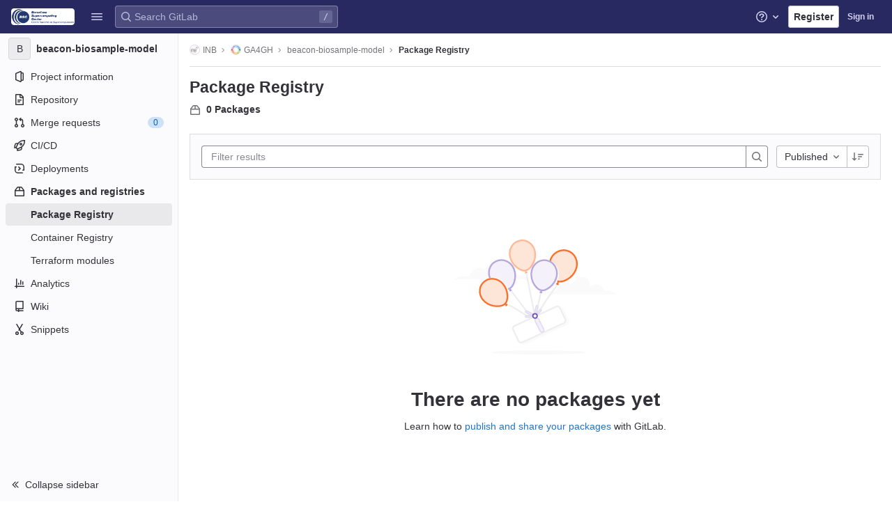

--- FILE ---
content_type: text/javascript; charset=utf-8
request_url: https://gitlab.bsc.es/assets/webpack/commons-pages.groups.group_members-pages.groups.harbor.repositories-pages.groups.packages-pages.grou-6d05d2ef.277ee2b9.chunk.js
body_size: 6223
content:
(this.webpackJsonp=this.webpackJsonp||[]).push([[48],{"34cr":function(t,e,r){"use strict";var n=r("ly/8"),o=r("cuRJ"),i=r("6IRw"),a=r.n(i);const s={components:{GlButton:o.a},directives:{GlTooltip:n.a},props:{title:{type:String,required:!1,default:"Clear"},tooltipContainer:{required:!1,default:!1,validator:t=>!1===t||"string"==typeof t||t instanceof HTMLElement}}};const l=a()({render:function(){var t=this.$createElement;return(this._self._c||t)("gl-button",this._g({directives:[{name:"gl-tooltip",rawName:"v-gl-tooltip.hover",value:{container:this.tooltipContainer},expression:"{ container: tooltipContainer }",modifiers:{hover:!0}}],staticClass:"gl-clear-icon-button",attrs:{variant:"default",category:"tertiary",size:"small",name:"clear",icon:"clear",title:this.title,"aria-label":this.title}},this.$listeners))},staticRenderFns:[]},void 0,s,void 0,!1,void 0,!1,void 0,void 0,void 0);e.a=l},"9uTP":function(t,e,r){"use strict";var n=r("Z2pp"),o=r("DQ7i"),i=r("jyii"),a=r("tT3K"),s=r("gVz2"),l=r("Sq3g"),c=r("mYXc"),u=r("DwzX"),p=r("9Q7u"),d=r("s4Bd"),h=Object(u.c)({append:Object(u.b)(a.g,!1),id:Object(u.b)(a.r),isText:Object(u.b)(a.g,!1),tag:Object(u.b)(a.r,"div")},i.K),f=Object(n.c)({name:i.K,functional:!0,props:h,render:function(t,e){var r=e.props,n=e.data,i=e.children,a=r.append;return t(r.tag,Object(o.a)(n,{class:{"input-group-append":a,"input-group-prepend":!a},attrs:{id:r.id}}),r.isText?[t(d.a,i)]:i)}});function b(t,e){var r=Object.keys(t);if(Object.getOwnPropertySymbols){var n=Object.getOwnPropertySymbols(t);e&&(n=n.filter((function(e){return Object.getOwnPropertyDescriptor(t,e).enumerable}))),r.push.apply(r,n)}return r}function g(t){for(var e=1;e<arguments.length;e++){var r=null!=arguments[e]?arguments[e]:{};e%2?b(Object(r),!0).forEach((function(e){m(t,e,r[e])})):Object.getOwnPropertyDescriptors?Object.defineProperties(t,Object.getOwnPropertyDescriptors(r)):b(Object(r)).forEach((function(e){Object.defineProperty(t,e,Object.getOwnPropertyDescriptor(r,e))}))}return t}function m(t,e,r){return e in t?Object.defineProperty(t,e,{value:r,enumerable:!0,configurable:!0,writable:!0}):t[e]=r,t}var y=Object(u.c)(Object(p.j)(h,["append"]),i.L),v=Object(n.c)({name:i.L,functional:!0,props:y,render:function(t,e){var r=e.props,n=e.data,i=e.children;return t(f,Object(o.a)(n,{props:g(g({},r),{},{append:!0})}),i)}});function O(t,e){var r=Object.keys(t);if(Object.getOwnPropertySymbols){var n=Object.getOwnPropertySymbols(t);e&&(n=n.filter((function(e){return Object.getOwnPropertyDescriptor(t,e).enumerable}))),r.push.apply(r,n)}return r}function j(t){for(var e=1;e<arguments.length;e++){var r=null!=arguments[e]?arguments[e]:{};e%2?O(Object(r),!0).forEach((function(e){S(t,e,r[e])})):Object.getOwnPropertyDescriptors?Object.defineProperties(t,Object.getOwnPropertyDescriptors(r)):O(Object(r)).forEach((function(e){Object.defineProperty(t,e,Object.getOwnPropertyDescriptor(r,e))}))}return t}function S(t,e,r){return e in t?Object.defineProperty(t,e,{value:r,enumerable:!0,configurable:!0,writable:!0}):t[e]=r,t}var w=Object(u.c)(Object(p.j)(h,["append"]),i.M),T=Object(n.c)({name:i.M,functional:!0,props:w,render:function(t,e){var r=e.props,n=e.data,i=e.children;return t(f,Object(o.a)(n,{props:j(j({},r),{},{append:!1})}),i)}});var _=Object(u.c)({append:Object(u.b)(a.r),appendHtml:Object(u.b)(a.r),id:Object(u.b)(a.r),prepend:Object(u.b)(a.r),prependHtml:Object(u.b)(a.r),size:Object(u.b)(a.r),tag:Object(u.b)(a.r,"div")},i.J),k=Object(n.c)({name:i.J,functional:!0,props:_,render:function(t,e){var r=e.props,n=e.data,i=e.slots,a=e.scopedSlots,u=r.prepend,p=r.prependHtml,h=r.append,f=r.appendHtml,b=r.size,g=a||{},m=i(),y={},O=t(),j=Object(c.a)(s.t,g,m);(j||u||p)&&(O=t(T,[j?Object(c.b)(s.t,y,g,m):t(d.a,{domProps:Object(l.a)(p,u)})]));var S,w,_,k=t(),$=Object(c.a)(s.a,g,m);return($||h||f)&&(k=t(v,[$?Object(c.b)(s.a,y,g,m):t(d.a,{domProps:Object(l.a)(f,h)})])),t(r.tag,Object(o.a)(n,{staticClass:"input-group",class:(S={},w="input-group-".concat(b),_=b,w in S?Object.defineProperty(S,w,{value:_,enumerable:!0,configurable:!0,writable:!0}):S[w]=_,S),attrs:{id:r.id||null,role:"group"}}),[O,Object(c.b)(s.e,y,g,m),k])}}),$=r("/Jty"),x=r("OkMp"),P=r("0X+3");const C={props:{value:{type:[String,Number],default:""}},data(){return{localValue:this.stringifyValue(this.value)}},watch:{value(t){t!==this.localValue&&(this.localValue=this.stringifyValue(t))},localValue(t){t!==this.value&&this.$emit("input",t)}},mounted(){const t=this.stringifyValue(this.value);if(this.activeOption){const t=this.predefinedOptions.find(t=>t.name===this.activeOption);this.localValue=t.value}else t!==this.localValue&&(this.localValue=t)},methods:{stringifyValue:t=>null==t?"":String(t)}};var V=r("6IRw"),I=r.n(V);const B={name:"GlFormInputGroup",components:{BInputGroup:k,BInputGroupPrepend:T,BInputGroupAppend:v,BFormInput:$.a,GlDropdown:x.a,GlDropdownItem:P.a},mixins:[C],props:{selectOnClick:{type:Boolean,required:!1,default:!1},predefinedOptions:{type:Array,required:!1,default:()=>[{value:"",name:""}],validator:t=>t.every(t=>Object.keys(t).includes("name","value"))},label:{type:String,required:!1,default:void 0},inputClass:{type:[String,Array,Object],required:!1,default:""}},data(){return{activeOption:this.predefinedOptions&&this.predefinedOptions[0].name}},methods:{handleClick(){this.selectOnClick&&this.$refs.input.$el.select()},updateValue(t){const{name:e,value:r}=t;this.activeOption=e,this.localValue=r}}};const D=I()({render:function(){var t=this,e=t.$createElement,r=t._self._c||e;return r("b-input-group",[t.activeOption||t.$scopedSlots.prepend?r("b-input-group-prepend",[t._t("prepend"),t._v(" "),t.activeOption?r("gl-dropdown",{attrs:{text:t.activeOption}},t._l(t.predefinedOptions,(function(e){return r("gl-dropdown-item",{key:e.value,attrs:{"is-check-item":"","is-checked":t.activeOption===e.name},on:{click:function(r){return t.updateValue(e)}}},[t._v("\n        "+t._s(e.name)+"\n      ")])})),1):t._e()],2):t._e(),t._v(" "),t._t("default",(function(){return[r("b-form-input",t._g(t._b({ref:"input",class:["gl-form-input",t.inputClass],attrs:{"aria-label":t.label},on:{click:t.handleClick},model:{value:t.localValue,callback:function(e){t.localValue=e},expression:"localValue"}},"b-form-input",t.$attrs,!1),t.$listeners))]})),t._v(" "),t.$scopedSlots.append?r("b-input-group-append",[t._t("append")],2):t._e()],2)},staticRenderFns:[]},void 0,B,void 0,!1,void 0,!1,void 0,void 0,void 0);e.a=D},CcVt:function(t,e,r){"use strict";r.d(e,"a",(function(){return o}));var n=r("t9l/");const o={disabled:{direction:null,tooltip:"",icon:"sort-highest"},desc:{direction:"desc",tooltip:Object(n.a)("Sort direction: Descending"),icon:"sort-highest"},asc:{direction:"asc",tooltip:Object(n.a)("Sort direction: Ascending"),icon:"sort-lowest"}}},TSUS:function(t,e,r){"use strict";var n=r("ly/8"),o=r("34cr"),i=r("cuRJ"),a=r("OkMp"),s=r("OqKX"),l=r("0X+3"),c=r("Ox/j"),u=r("tSMP"),p=r("9uTP"),d=r("H8gz"),h=r("6IRw"),f=r.n(h);const b={components:{GlClearIconButton:o.a,GlIcon:d.a,GlButton:i.a,GlFormInput:u.a,GlDropdown:a.a,GlDropdownText:c.a,GlDropdownItem:l.a,GlDropdownDivider:s.a,GlFormInputGroup:p.a},directives:{GlTooltip:n.a},props:{value:{required:!1,default:"",validator:()=>!0},historyItems:{type:Array,required:!1,default:null},placeholder:{type:String,required:!1,default:"Search"},clearable:{type:Boolean,required:!1,default:!0},disabled:{type:Boolean,required:!1,default:!1},recentSearchesHeader:{type:String,required:!1,default:"Recent searches"},clearButtonTitle:{type:String,required:!1,default:"Clear"},closeButtonTitle:{type:String,required:!1,default:"Close"},clearRecentSearchesText:{type:String,required:!1,default:"Clear recent searches"},noRecentSearchesText:{type:String,required:!1,default:"You don't have any recent searches"},tooltipContainer:{required:!1,default:!1,validator:t=>!1===t||"string"==typeof t||t instanceof HTMLElement},searchButtonAttributes:{type:Object,required:!1,default:()=>({})}},data:()=>({currentValue:null,isFocused:!1}),computed:{inputAttributes(){const t={type:"search",placeholder:this.placeholder,...this.$attrs};return t["aria-label"]||(t["aria-label"]=t.placeholder),t},hasValue(){return Boolean(this.currentValue)}},watch:{value:{handler(t){this.currentValue=t},immediate:!0},currentValue(t){t!==this.value&&this.$emit("input",t)}},methods:{closeHistoryDropdown(){this.$refs.historyDropdown.hide()},search(t){this.$emit("submit",t)},selectHistoryItem(t){this.currentValue=t,this.$emit("history-item-selected",t),setTimeout(()=>{document.activeElement.blur()})},clearInput(){this.currentValue="",this.$emit("clear"),this.$refs.input&&this.$refs.input.$el.focus()},emitClearHistory(){this.$emit("clear-history")}}};const g=f()({render:function(){var t=this,e=t.$createElement,r=t._self._c||e;return r("gl-form-input-group",{staticClass:"gl-search-box-by-click",scopedSlots:t._u([t.historyItems?{key:"prepend",fn:function(){return[r("gl-dropdown",{ref:"historyDropdown",staticClass:"gl-search-box-by-click-history",attrs:{"menu-class":"gl-search-box-by-click-menu",category:"secondary",disabled:t.disabled},scopedSlots:t._u([{key:"button-content",fn:function(){return[r("gl-icon",{staticClass:"gl-search-box-by-click-history-icon",attrs:{name:"history"}}),t._v(" "),r("gl-icon",{staticClass:"gl-search-box-by-click-history-icon-chevron",attrs:{name:"chevron-down"}}),t._v(" "),r("span",{staticClass:"gl-sr-only"},[t._v("Toggle history")])]},proxy:!0}],null,!1,2220989388)},[t._v(" "),r("gl-dropdown-text",{staticClass:"gl-search-box-by-click-history-header"},[t._v("\n        "+t._s(t.recentSearchesHeader)+"\n        "),r("gl-button",{directives:[{name:"gl-tooltip",rawName:"v-gl-tooltip.hover",value:{container:t.tooltipContainer},expression:"{ container: tooltipContainer }",modifiers:{hover:!0}}],ref:"closeHistory",staticClass:"gl-search-box-by-click-close-history-button",attrs:{title:t.closeButtonTitle,"aria-label":t.closeButtonTitle,category:"tertiary",name:"close",icon:"close"},on:{click:t.closeHistoryDropdown}})],1),t._v(" "),r("gl-dropdown-divider"),t._v(" "),t.historyItems.length?[t._l(t.historyItems,(function(e,n){return r("gl-dropdown-item",{key:n,staticClass:"gl-search-box-by-click-history-item",on:{click:function(r){return t.selectHistoryItem(e)}}},[t._t("history-item",(function(){return[t._v(t._s(e))]}),{historyItem:e})],2)})),t._v(" "),r("gl-dropdown-divider"),t._v(" "),r("gl-dropdown-item",{ref:"clearHistory",on:{click:t.emitClearHistory}},[t._v(t._s(t.clearRecentSearchesText))])]:r("gl-dropdown-text",{staticClass:"gl-search-box-by-click-history-no-searches"},[t._v(t._s(t.noRecentSearchesText))])],2)]},proxy:!0}:null,{key:"append",fn:function(){return[r("gl-button",t._b({ref:"searchButton",staticClass:"gl-search-box-by-click-search-button",attrs:{icon:"search",disabled:t.disabled,"aria-label":"Search","data-testid":"search-button"},on:{click:function(e){return t.search(t.currentValue)}}},"gl-button",t.searchButtonAttributes,!1))]},proxy:!0}],null,!0)},[t._v(" "),t._t("input",(function(){return[r("gl-form-input",t._b({ref:"input",staticClass:"gl-search-box-by-click-input",attrs:{disabled:t.disabled},on:{focus:function(e){t.isFocused=!0},blur:function(e){t.isFocused=!1}},nativeOn:{keydown:function(e){return!e.type.indexOf("key")&&t._k(e.keyCode,"enter",13,e.key,"Enter")?null:t.search(t.currentValue)}},model:{value:t.currentValue,callback:function(e){t.currentValue=e},expression:"currentValue"}},"gl-form-input",t.inputAttributes,!1))]})),t._v(" "),t.clearable&&t.hasValue&&!t.disabled?r("gl-clear-icon-button",{staticClass:"gl-search-box-by-click-icon-button gl-search-box-by-click-clear-button gl-clear-icon-button",attrs:{title:t.clearButtonTitle,"tooltip-container":t.tooltipContainer,"data-testid":"filtered-search-clear-button"},on:{click:t.clearInput}}):t._e()],2)},staticRenderFns:[]},void 0,b,void 0,!1,void 0,!1,void 0,void 0,void 0);e.a=g},VYQf:function(t,e,r){"use strict";
/*! 
  * portal-vue © Thorsten Lünborg, 2019 
  * 
  * Version: 2.1.7
  * 
  * LICENCE: MIT 
  * 
  * https://github.com/linusborg/portal-vue
  * 
 */Object.defineProperty(e,"__esModule",{value:!0});var n,o=(n=r("q+nE"))&&"object"==typeof n&&"default"in n?n.default:n;function i(t){return(i="function"==typeof Symbol&&"symbol"==typeof Symbol.iterator?function(t){return typeof t}:function(t){return t&&"function"==typeof Symbol&&t.constructor===Symbol&&t!==Symbol.prototype?"symbol":typeof t})(t)}function a(t){return function(t){if(Array.isArray(t)){for(var e=0,r=new Array(t.length);e<t.length;e++)r[e]=t[e];return r}}(t)||function(t){if(Symbol.iterator in Object(t)||"[object Arguments]"===Object.prototype.toString.call(t))return Array.from(t)}(t)||function(){throw new TypeError("Invalid attempt to spread non-iterable instance")}()}var s="undefined"!=typeof window;function l(t,e){return e.reduce((function(e,r){return t.hasOwnProperty(r)&&(e[r]=t[r]),e}),{})}var c={},u={},p={},d=new(o.extend({data:function(){return{transports:c,targets:u,sources:p,trackInstances:s}},methods:{open:function(t){if(s){var e=t.to,r=t.from,n=t.passengers,a=t.order,l=void 0===a?1/0:a;if(e&&r&&n){var c,u={to:e,from:r,passengers:(c=n,Array.isArray(c)||"object"===i(c)?Object.freeze(c):c),order:l};-1===Object.keys(this.transports).indexOf(e)&&o.set(this.transports,e,[]);var p,d=this.$_getTransportIndex(u),h=this.transports[e].slice(0);-1===d?h.push(u):h[d]=u,this.transports[e]=(p=function(t,e){return t.order-e.order},h.map((function(t,e){return[e,t]})).sort((function(t,e){return p(t[1],e[1])||t[0]-e[0]})).map((function(t){return t[1]})))}}},close:function(t){var e=arguments.length>1&&void 0!==arguments[1]&&arguments[1],r=t.to,n=t.from;if(r&&(n||!1!==e)&&this.transports[r])if(e)this.transports[r]=[];else{var o=this.$_getTransportIndex(t);if(o>=0){var i=this.transports[r].slice(0);i.splice(o,1),this.transports[r]=i}}},registerTarget:function(t,e,r){s&&(this.trackInstances&&!r&&this.targets[t]&&console.warn("[portal-vue]: Target ".concat(t," already exists")),this.$set(this.targets,t,Object.freeze([e])))},unregisterTarget:function(t){this.$delete(this.targets,t)},registerSource:function(t,e,r){s&&(this.trackInstances&&!r&&this.sources[t]&&console.warn("[portal-vue]: source ".concat(t," already exists")),this.$set(this.sources,t,Object.freeze([e])))},unregisterSource:function(t){this.$delete(this.sources,t)},hasTarget:function(t){return!(!this.targets[t]||!this.targets[t][0])},hasSource:function(t){return!(!this.sources[t]||!this.sources[t][0])},hasContentFor:function(t){return!!this.transports[t]&&!!this.transports[t].length},$_getTransportIndex:function(t){var e=t.to,r=t.from;for(var n in this.transports[e])if(this.transports[e][n].from===r)return+n;return-1}}}))(c),h=1,f=o.extend({name:"portal",props:{disabled:{type:Boolean},name:{type:String,default:function(){return String(h++)}},order:{type:Number,default:0},slim:{type:Boolean},slotProps:{type:Object,default:function(){return{}}},tag:{type:String,default:"DIV"},to:{type:String,default:function(){return String(Math.round(1e7*Math.random()))}}},created:function(){var t=this;this.$nextTick((function(){d.registerSource(t.name,t)}))},mounted:function(){this.disabled||this.sendUpdate()},updated:function(){this.disabled?this.clear():this.sendUpdate()},beforeDestroy:function(){d.unregisterSource(this.name),this.clear()},watch:{to:function(t,e){e&&e!==t&&this.clear(e),this.sendUpdate()}},methods:{clear:function(t){var e={from:this.name,to:t||this.to};d.close(e)},normalizeSlots:function(){return this.$scopedSlots.default?[this.$scopedSlots.default]:this.$slots.default},normalizeOwnChildren:function(t){return"function"==typeof t?t(this.slotProps):t},sendUpdate:function(){var t=this.normalizeSlots();if(t){var e={from:this.name,to:this.to,passengers:a(t),order:this.order};d.open(e)}else this.clear()}},render:function(t){var e=this.$slots.default||this.$scopedSlots.default||[],r=this.tag;return e&&this.disabled?e.length<=1&&this.slim?this.normalizeOwnChildren(e)[0]:t(r,[this.normalizeOwnChildren(e)]):this.slim?t():t(r,{class:{"v-portal":!0},style:{display:"none"},key:"v-portal-placeholder"})}}),b=o.extend({name:"portalTarget",props:{multiple:{type:Boolean,default:!1},name:{type:String,required:!0},slim:{type:Boolean,default:!1},slotProps:{type:Object,default:function(){return{}}},tag:{type:String,default:"div"},transition:{type:[String,Object,Function]}},data:function(){return{transports:d.transports,firstRender:!0}},created:function(){var t=this;this.$nextTick((function(){d.registerTarget(t.name,t)}))},watch:{ownTransports:function(){this.$emit("change",this.children().length>0)},name:function(t,e){d.unregisterTarget(e),d.registerTarget(t,this)}},mounted:function(){var t=this;this.transition&&this.$nextTick((function(){t.firstRender=!1}))},beforeDestroy:function(){d.unregisterTarget(this.name)},computed:{ownTransports:function(){var t=this.transports[this.name]||[];return this.multiple?t:0===t.length?[]:[t[t.length-1]]},passengers:function(){return function(t){var e=arguments.length>1&&void 0!==arguments[1]?arguments[1]:{};return t.reduce((function(t,r){var n=r.passengers[0],o="function"==typeof n?n(e):r.passengers;return t.concat(o)}),[])}(this.ownTransports,this.slotProps)}},methods:{children:function(){return 0!==this.passengers.length?this.passengers:this.$scopedSlots.default?this.$scopedSlots.default(this.slotProps):this.$slots.default||[]},noWrapper:function(){var t=this.slim&&!this.transition;return t&&this.children().length>1&&console.warn("[portal-vue]: PortalTarget with `slim` option received more than one child element."),t}},render:function(t){var e=this.noWrapper(),r=this.children(),n=this.transition||this.tag;return e?r[0]:this.slim&&!n?t():t(n,{props:{tag:this.transition&&this.tag?this.tag:void 0},class:{"vue-portal-target":!0}},r)}}),g=0,m=["disabled","name","order","slim","slotProps","tag","to"],y=["multiple","transition"],v=o.extend({name:"MountingPortal",inheritAttrs:!1,props:{append:{type:[Boolean,String]},bail:{type:Boolean},mountTo:{type:String,required:!0},disabled:{type:Boolean},name:{type:String,default:function(){return"mounted_"+String(g++)}},order:{type:Number,default:0},slim:{type:Boolean},slotProps:{type:Object,default:function(){return{}}},tag:{type:String,default:"DIV"},to:{type:String,default:function(){return String(Math.round(1e7*Math.random()))}},multiple:{type:Boolean,default:!1},targetSlim:{type:Boolean},targetSlotProps:{type:Object,default:function(){return{}}},targetTag:{type:String,default:"div"},transition:{type:[String,Object,Function]}},created:function(){if("undefined"!=typeof document){var t=document.querySelector(this.mountTo);if(t){var e=this.$props;if(d.targets[e.name])e.bail?console.warn("[portal-vue]: Target ".concat(e.name," is already mounted.\n        Aborting because 'bail: true' is set")):this.portalTarget=d.targets[e.name];else{var r=e.append;if(r){var n="string"==typeof r?r:"DIV",o=document.createElement(n);t.appendChild(o),t=o}var i=l(this.$props,y);i.slim=this.targetSlim,i.tag=this.targetTag,i.slotProps=this.targetSlotProps,i.name=this.to,this.portalTarget=new b({el:t,parent:this.$parent||this,propsData:i})}}else console.error("[portal-vue]: Mount Point '".concat(this.mountTo,"' not found in document"))}},beforeDestroy:function(){var t=this.portalTarget;if(this.append){var e=t.$el;e.parentNode.removeChild(e)}t.$destroy()},render:function(t){if(!this.portalTarget)return console.warn("[portal-vue] Target wasn't mounted"),t();if(!this.$scopedSlots.manual){var e=l(this.$props,m);return t(f,{props:e,attrs:this.$attrs,on:this.$listeners,scopedSlots:this.$scopedSlots},this.$slots.default)}var r=this.$scopedSlots.manual({to:this.to});return Array.isArray(r)&&(r=r[0]),r||t()}});var O={install:function(t){var e=arguments.length>1&&void 0!==arguments[1]?arguments[1]:{};t.component(e.portalName||"Portal",f),t.component(e.portalTargetName||"PortalTarget",b),t.component(e.MountingPortalName||"MountingPortal",v)}};e.default=O,e.Portal=f,e.PortalTarget=b,e.MountingPortal=v,e.Wormhole=d},"pY+i":function(t,e,r){var n=r("r/KU");t.exports=function(t,e){return n(t,e)}},s4Bd:function(t,e,r){"use strict";r.d(e,"a",(function(){return c}));var n=r("Z2pp"),o=r("DQ7i"),i=r("jyii"),a=r("tT3K"),s=r("DwzX"),l=Object(s.c)({tag:Object(s.b)(a.r,"div")},i.N),c=Object(n.c)({name:i.N,functional:!0,props:l,render:function(t,e){var r=e.props,n=e.data,i=e.children;return t(r.tag,Object(o.a)(n,{staticClass:"input-group-text"}),i)}})}}]);
//# sourceMappingURL=commons-pages.groups.group_members-pages.groups.harbor.repositories-pages.groups.packages-pages.grou-6d05d2ef.277ee2b9.chunk.js.map

--- FILE ---
content_type: text/javascript; charset=utf-8
request_url: https://gitlab.bsc.es/assets/webpack/commons-pages.groups.boards-pages.groups.details-pages.groups.epic_boards-pages.groups.show-pages.gr-6139c953.cfdb2eae.chunk.js
body_size: 6572
content:
(this.webpackJsonp=this.webpackJsonp||[]).push([[5,282],{"7IkT":function(t,e,n){"use strict";function a(t){return t.replace(/ trial\b/i,"")}n.d(e,"a",(function(){return a}))},HWy0:function(t,e,n){"use strict";n.d(e,"a",(function(){return l}));var a=n("O6x3"),r=n.n(a),i=n("yYHy"),s=n("xILg"),o=n("uw3E"),c=n("79X9");class l extends c.default{constructor(){super(),r.a.bind(Object(o.sb)(o.q),(function(){return Object(s.a)(".shortcuts-project")})),r.a.bind(Object(o.sb)(o.f),(function(){return Object(s.a)(".shortcuts-project-activity")})),r.a.bind(Object(o.sb)(o.r),(function(){return Object(s.a)(".shortcuts-project-releases")})),r.a.bind(Object(o.sb)(o.i),(function(){return Object(s.a)(".shortcuts-tree")})),r.a.bind(Object(o.sb)(o.g),(function(){return Object(s.a)(".shortcuts-commits")})),r.a.bind(Object(o.sb)(o.m),(function(){return Object(s.a)(".shortcuts-builds")})),r.a.bind(Object(o.sb)(o.t),(function(){return Object(s.a)(".shortcuts-network")})),r.a.bind(Object(o.sb)(o.s),(function(){return Object(s.a)(".shortcuts-repository-charts")})),r.a.bind(Object(o.sb)(o.k),(function(){return Object(s.a)(".shortcuts-issues")})),r.a.bind(Object(o.sb)(o.l),(function(){return Object(s.a)(".shortcuts-issue-boards")})),r.a.bind(Object(o.sb)(o.o),(function(){return Object(s.a)(".shortcuts-merge_requests")})),r.a.bind(Object(o.sb)(o.w),(function(){return Object(s.a)(".shortcuts-wiki")})),r.a.bind(Object(o.sb)(o.u),(function(){return Object(s.a)(".shortcuts-snippets")})),r.a.bind(Object(o.sb)(o.n),(function(){return Object(s.a)(".shortcuts-kubernetes")})),r.a.bind(Object(o.sb)(o.h),(function(){return Object(s.a)(".shortcuts-environments")})),r.a.bind(Object(o.sb)(o.p),(function(){return Object(s.a)(".shortcuts-metrics")})),r.a.bind(Object(o.sb)(o.v),l.navigateToWebIDE),r.a.bind(Object(o.sb)(o.Y),(function(){return Object(s.a)(".shortcuts-new-issue")}))}static navigateToWebIDE(){var t,e,n;const a=Object(i.f)({sourceProjectFullPath:null===(t=window.gl.mrWidgetData)||void 0===t?void 0:t.source_project_full_path,targetProjectFullPath:null===(e=window.gl.mrWidgetData)||void 0===e?void 0:e.target_project_full_path,iid:null===(n=window.gl.mrWidgetData)||void 0===n?void 0:n.iid});a&&Object(i.Q)(a,!0)}}},O6x3:function(t,e,n){var a;!function(r,i,s){if(r){for(var o,c={8:"backspace",9:"tab",13:"enter",16:"shift",17:"ctrl",18:"alt",20:"capslock",27:"esc",32:"space",33:"pageup",34:"pagedown",35:"end",36:"home",37:"left",38:"up",39:"right",40:"down",45:"ins",46:"del",91:"meta",93:"meta",224:"meta"},l={106:"*",107:"+",109:"-",110:".",111:"/",186:";",187:"=",188:",",189:"-",190:".",191:"/",192:"`",219:"[",220:"\\",221:"]",222:"'"},u={"~":"`","!":"1","@":"2","#":"3",$:"4","%":"5","^":"6","&":"7","*":"8","(":"9",")":"0",_:"-","+":"=",":":";",'"':"'","<":",",">":".","?":"/","|":"\\"},d={option:"alt",command:"meta",return:"enter",escape:"esc",plus:"+",mod:/Mac|iPod|iPhone|iPad/.test(navigator.platform)?"meta":"ctrl"},p=1;p<20;++p)c[111+p]="f"+p;for(p=0;p<=9;++p)c[p+96]=p.toString();v.prototype.bind=function(t,e,n){return t=t instanceof Array?t:[t],this._bindMultiple.call(this,t,e,n),this},v.prototype.unbind=function(t,e){return this.bind.call(this,t,(function(){}),e)},v.prototype.trigger=function(t,e){return this._directMap[t+":"+e]&&this._directMap[t+":"+e]({},t),this},v.prototype.reset=function(){return this._callbacks={},this._directMap={},this},v.prototype.stopCallback=function(t,e){if((" "+e.className+" ").indexOf(" mousetrap ")>-1)return!1;if(function t(e,n){return null!==e&&e!==i&&(e===n||t(e.parentNode,n))}(e,this.target))return!1;if("composedPath"in t&&"function"==typeof t.composedPath){var n=t.composedPath()[0];n!==t.target&&(e=n)}return"INPUT"==e.tagName||"SELECT"==e.tagName||"TEXTAREA"==e.tagName||e.isContentEditable},v.prototype.handleKey=function(){var t=this;return t._handleKey.apply(t,arguments)},v.addKeycodes=function(t){for(var e in t)t.hasOwnProperty(e)&&(c[e]=t[e]);o=null},v.init=function(){var t=v(i);for(var e in t)"_"!==e.charAt(0)&&(v[e]=function(e){return function(){return t[e].apply(t,arguments)}}(e))},v.init(),r.Mousetrap=v,t.exports&&(t.exports=v),void 0===(a=function(){return v}.call(e,n,e,t))||(t.exports=a)}function b(t,e,n){t.addEventListener?t.addEventListener(e,n,!1):t.attachEvent("on"+e,n)}function m(t){if("keypress"==t.type){var e=String.fromCharCode(t.which);return t.shiftKey||(e=e.toLowerCase()),e}return c[t.which]?c[t.which]:l[t.which]?l[t.which]:String.fromCharCode(t.which).toLowerCase()}function h(t){return"shift"==t||"ctrl"==t||"alt"==t||"meta"==t}function f(t,e,n){return n||(n=function(){if(!o)for(var t in o={},c)t>95&&t<112||c.hasOwnProperty(t)&&(o[c[t]]=t);return o}()[t]?"keydown":"keypress"),"keypress"==n&&e.length&&(n="keydown"),n}function g(t,e){var n,a,r,i=[];for(n=function(t){return"+"===t?["+"]:(t=t.replace(/\+{2}/g,"+plus")).split("+")}(t),r=0;r<n.length;++r)a=n[r],d[a]&&(a=d[a]),e&&"keypress"!=e&&u[a]&&(a=u[a],i.push("shift")),h(a)&&i.push(a);return{key:a,modifiers:i,action:e=f(a,i,e)}}function v(t){var e=this;if(t=t||i,!(e instanceof v))return new v(t);e.target=t,e._callbacks={},e._directMap={};var n,a={},r=!1,s=!1,o=!1;function c(t){t=t||{};var e,n=!1;for(e in a)t[e]?n=!0:a[e]=0;n||(o=!1)}function l(t,n,r,i,s,o){var c,l,u,d,p=[],b=r.type;if(!e._callbacks[t])return[];for("keyup"==b&&h(t)&&(n=[t]),c=0;c<e._callbacks[t].length;++c)if(l=e._callbacks[t][c],(i||!l.seq||a[l.seq]==l.level)&&b==l.action&&("keypress"==b&&!r.metaKey&&!r.ctrlKey||(u=n,d=l.modifiers,u.sort().join(",")===d.sort().join(",")))){var m=!i&&l.combo==s,f=i&&l.seq==i&&l.level==o;(m||f)&&e._callbacks[t].splice(c,1),p.push(l)}return p}function u(t,n,a,r){e.stopCallback(n,n.target||n.srcElement,a,r)||!1===t(n,a)&&(function(t){t.preventDefault?t.preventDefault():t.returnValue=!1}(n),function(t){t.stopPropagation?t.stopPropagation():t.cancelBubble=!0}(n))}function d(t){"number"!=typeof t.which&&(t.which=t.keyCode);var n=m(t);n&&("keyup"!=t.type||r!==n?e.handleKey(n,function(t){var e=[];return t.shiftKey&&e.push("shift"),t.altKey&&e.push("alt"),t.ctrlKey&&e.push("ctrl"),t.metaKey&&e.push("meta"),e}(t),t):r=!1)}function p(t,e,i,s){function l(e){return function(){o=e,++a[t],clearTimeout(n),n=setTimeout(c,1e3)}}function d(e){u(i,e,t),"keyup"!==s&&(r=m(e)),setTimeout(c,10)}a[t]=0;for(var p=0;p<e.length;++p){var b=p+1===e.length?d:l(s||g(e[p+1]).action);f(e[p],b,s,t,p)}}function f(t,n,a,r,i){e._directMap[t+":"+a]=n;var s,o=(t=t.replace(/\s+/g," ")).split(" ");o.length>1?p(t,o,n,a):(s=g(t,a),e._callbacks[s.key]=e._callbacks[s.key]||[],l(s.key,s.modifiers,{type:s.action},r,t,i),e._callbacks[s.key][r?"unshift":"push"]({callback:n,modifiers:s.modifiers,action:s.action,seq:r,level:i,combo:t}))}e._handleKey=function(t,e,n){var a,r=l(t,e,n),i={},d=0,p=!1;for(a=0;a<r.length;++a)r[a].seq&&(d=Math.max(d,r[a].level));for(a=0;a<r.length;++a)if(r[a].seq){if(r[a].level!=d)continue;p=!0,i[r[a].seq]=1,u(r[a].callback,n,r[a].combo,r[a].seq)}else p||u(r[a].callback,n,r[a].combo);var b="keypress"==n.type&&s;n.type!=o||h(t)||b||c(i),s=p&&"keydown"==n.type},e._bindMultiple=function(t,e,n){for(var a=0;a<t.length;++a)f(t[a],e,n)},b(t,"keypress",d),b(t,"keydown",d),b(t,"keyup",d)}}("undefined"!=typeof window?window:null,"undefined"!=typeof window?document:null)},PsNq:function(t,e,n){"use strict";n.d(e,"a",(function(){return R}));var a=n("q+nE"),r=n("4pZC"),i=n.n(r),s=(n("h8Et"),n("cuRJ")),o=n("KFH7"),c=n("nPFI"),l=n("49qB"),u=n("7IkT"),d=n("qqJG"),p=n("U1Ws"),b=n("t9l/"),m=n("mWeI");const h={i18n:{widgetTitle:Object(b.g)("Trials|%{planName} Trial"),widgetRemainingDays:Object(b.g)("Trials|Day %{daysUsed}/%{duration}")},trackingEvents:{widgetClick:{action:"click_link",label:"trial_status_widget"}}},f={i18n:{close:Object(b.g)("Modal|Close"),compareAllButtonTitle:Object(b.g)("Trials|Compare all plans"),popoverContent:Object(b.g)("Trials|Your trial ends on\n      %{boldStart}%{trialEndDate}%{boldEnd}. We hope you’re enjoying the\n      features of GitLab %{planName}. To keep those features after your trial\n      ends, you’ll need to buy a subscription. (You can also choose GitLab\n      Premium if it meets your needs.)")},trackingEvents:{popoverShown:{action:"popover_shown",label:"trial_status_popover"},contactSalesBtnClick:{action:"click_button",label:"contact_sales"},compareBtnClick:{action:"click_button",label:"compare_all_plans"}},resizeEventDebounceMS:150,disabledBreakpoints:["xs","sm"],trialEndDateFormatString:"mmmm d"},{i18n:g,trackingEvents:v,trialEndDateFormatString:y,resizeEventDebounceMS:j,disabledBreakpoints:O}=f,w=m.a.mixin();var k={components:{GlButton:s.a,GlPopover:o.a,GlSprintf:c.a},mixins:[w],inject:{containerId:{},daysRemaining:{},planName:{},plansHref:{},targetId:{},trialEndDate:{},user:{}},data:()=>({disabled:!1}),i18n:g,handRaiseLeadAttributes:{size:"small",variant:"confirm",class:"gl-mb-3 gl-w-full",buttonTextClasses:"gl-font-sm",href:"#"},computed:{formattedTrialEndDate(){return Object(p.q)(this.trialEndDate,y,!0)},planNameWithoutTrial(){return Object(u.a)(this.planName)},popoverTitle(){const t=Object(b.f)("Trials|You've got %{daysRemaining} day remaining on GitLab %{planName}!","Trials|You've got %{daysRemaining} days remaining on GitLab %{planName}!",this.daysRemaining);return Object(b.h)(t,{daysRemaining:this.daysRemaining,planName:this.planName})}},created(){var t=this;this.debouncedResize=i()((function(){return t.updateDisabledState()}),j),window.addEventListener("resize",this.debouncedResize)},mounted(){this.updateDisabledState()},beforeDestroy(){window.removeEventListener("resize",this.debouncedResize)},methods:{trackPageAction(t){const{action:e,...n}=v[t];this.track(e,{...n})},updateDisabledState(){this.disabled=O.includes(l.a.getBreakpointSize())},onShown(){this.trackPageAction("popoverShown"),Object(d.a)()}}},P=n("bPvS"),_=Object(P.a)(k,(function(){var t=this,e=t._self._c;return e("gl-popover",{ref:"popover",attrs:{placement:"rightbottom",boundary:"viewport",container:t.containerId,target:t.targetId,disabled:t.disabled,delay:{hide:400}},on:{shown:t.onShown},scopedSlots:t._u([{key:"title",fn:function(){return[t._v("\n    "+t._s(t.popoverTitle)+"\n  ")]},proxy:!0}])},[t._v(" "),e("gl-sprintf",{attrs:{message:t.$options.i18n.popoverContent},scopedSlots:t._u([{key:"bold",fn:function(n){let{content:a}=n;return[e("b",[t._v(t._s(t.sprintf(a,{trialEndDate:t.formattedTrialEndDate})))])]}},{key:"planName",fn:function(){return[t._v(t._s(t.planNameWithoutTrial))]},proxy:!0}])}),t._v(" "),e("div",{staticClass:"gl-mt-5"},[e("div",{attrs:{"data-testid":"contact-sales-btn"},on:{click:function(e){return t.trackPageAction("contactSalesBtnClick")}}},[e("div",{staticClass:"js-hand-raise-lead-button",attrs:{"data-button-attributes":JSON.stringify(t.$options.handRaiseLeadAttributes),"data-namespace-id":t.user.namespaceId,"data-user-name":t.user.userName,"data-first-name":t.user.firstName,"data-last-name":t.user.lastName,"data-company-name":t.user.companyName,"data-glm-content":t.user.glmContent}})]),t._v(" "),e("gl-button",{staticClass:"gl-mb-0",attrs:{href:t.plansHref,category:"secondary",variant:"confirm",size:"small",block:"","data-testid":"compare-btn",title:t.$options.i18n.compareAllButtonTitle},on:{click:function(e){return t.trackPageAction("compareBtnClick")}}},[e("span",{staticClass:"gl-font-sm"},[t._v(t._s(t.$options.i18n.compareAllButtonTitle))])])],1)],1)}),[],!1,null,null,null).exports,C=n("u1ru"),D=n("z7LP");const{i18n:N,trackingEvents:S}=h,E=m.a.mixin();var T={components:{GlLink:C.a,GlProgressBar:D.a},mixins:[E],inject:{containerId:{default:null},trialDaysUsed:{},trialDuration:{},navIconImagePath:{},percentageComplete:{},planName:{},plansHref:{}},computed:{widgetTitle(){return Object(b.h)(N.widgetTitle,{planName:Object(u.a)(this.planName)})},widgetRemainingDays(){return Object(b.h)(N.widgetRemainingDays,{daysUsed:this.trialDaysUsed,duration:this.trialDuration})}},methods:{onWidgetClick(){const{action:t,...e}=S.widgetClick;this.track(t,{...e})}}},x=Object(P.a)(T,(function(){var t=this,e=t._self._c;return e("gl-link",{attrs:{id:t.containerId,title:t.widgetTitle,href:t.plansHref}},[e("div",{staticClass:"gl-display-flex gl-flex-direction-column gl-align-items-stretch gl-w-full",attrs:{"data-testid":"widget-menu"},on:{click:t.onWidgetClick}},[e("div",{staticClass:"gl-display-flex gl-w-full"},[e("span",{staticClass:"nav-icon-container svg-container"},[e("img",{staticClass:"svg",attrs:{src:t.navIconImagePath,width:"16"}})]),t._v(" "),e("span",{staticClass:"nav-item-name"},[t._v("\n        "+t._s(t.widgetTitle)+"\n      ")]),t._v(" "),e("span",{staticClass:"collapse-text gl-font-sm gl-mr-auto"},[t._v("\n        "+t._s(t.widgetRemainingDays)+"\n      ")])]),t._v(" "),e("div",{staticClass:"gl-display-flex gl-align-items-stretch gl-mt-2"},[e("gl-progress-bar",{staticClass:"gl-flex-grow-1",attrs:{value:t.percentageComplete}})],1)])])}),[],!1,null,null,null).exports;const I=function(){const t=document.getElementById("js-trial-status-widget");if(!t)return;const{containerId:e,trialDaysUsed:n,trialDuration:r,navIconImagePath:i,percentageComplete:s,planName:o,plansHref:c}=t.dataset;return new a.default({el:t,provide:{containerId:e,trialDaysUsed:Number(n)||0,trialDuration:Number(r)||0,navIconImagePath:i,percentageComplete:Number(s),planName:o,plansHref:c},render:function(t){return t(x)}})},B=function(){const t=document.getElementById("js-trial-status-popover");if(!t)return;const{containerId:e,daysRemaining:n,planName:r,plansHref:i,targetId:s,trialEndDate:o,namespaceId:c,userName:l,firstName:u,lastName:d,companyName:p,glmContent:b}=t.dataset;return new a.default({el:t,provide:{containerId:e,daysRemaining:n,planName:r,plansHref:i,targetId:s,trialEndDate:new Date(o),user:{namespaceId:c,userName:l,firstName:u,lastName:d,companyName:p,glmContent:b}},render:function(t){return t(_)}})},R=function(){return{widget:I(),popover:B()}}},qqJG:function(t,e,n){"use strict";n.d(e,"a",(function(){return a}));n("JHu5"),n("3R5X"),n("XUYm");const a=async function(){const t=document.querySelectorAll(".js-hand-raise-lead-button");if(t.length>0){const{initHandRaiseLeadButton:e}=await Promise.all([n.e(2),n.e(67),n.e(193),n.e(1014),n.e(525)]).then(n.bind(null,"ZT+P"));t.forEach((async function(t){e(t)}))}}},z7LP:function(t,e,n){"use strict";var a=n("Z2pp"),r=n("jyii"),i=n("tT3K"),s=n("9Q7u"),o=n("DwzX"),c=n("GpHn"),l=n("Sq3g"),u=n("G55H"),d=n("ST6S"),p=n("8Vyw"),b=n("ySPH"),m=Object(o.c)({animated:Object(o.b)(i.g,null),label:Object(o.b)(i.r),labelHtml:Object(o.b)(i.r),max:Object(o.b)(i.m,null),precision:Object(o.b)(i.m,null),showProgress:Object(o.b)(i.g,null),showValue:Object(o.b)(i.g,null),striped:Object(o.b)(i.g,null),value:Object(o.b)(i.m,0),variant:Object(o.b)(i.r)},r.Y),h=Object(a.c)({name:r.Y,mixins:[c.a],inject:{getBvProgress:{default:function(){return function(){return{}}}}},props:m,computed:{bvProgress:function(){return this.getBvProgress()},progressBarClasses:function(){var t=this.computedAnimated,e=this.computedVariant;return[e?"bg-".concat(e):"",this.computedStriped||t?"progress-bar-striped":"",t?"progress-bar-animated":""]},progressBarStyles:function(){return{width:this.computedValue/this.computedMax*100+"%"}},computedValue:function(){return Object(p.b)(this.value,0)},computedMax:function(){var t=Object(p.b)(this.max)||Object(p.b)(this.bvProgress.max,0);return t>0?t:100},computedPrecision:function(){return Object(d.d)(Object(p.c)(this.precision,Object(p.c)(this.bvProgress.precision,0)),0)},computedProgress:function(){var t=this.computedPrecision,e=Object(d.f)(10,t);return Object(p.a)(100*e*this.computedValue/this.computedMax/e,t)},computedVariant:function(){return this.variant||this.bvProgress.variant},computedStriped:function(){return Object(u.b)(this.striped)?this.striped:this.bvProgress.striped||!1},computedAnimated:function(){return Object(u.b)(this.animated)?this.animated:this.bvProgress.animated||!1},computedShowProgress:function(){return Object(u.b)(this.showProgress)?this.showProgress:this.bvProgress.showProgress||!1},computedShowValue:function(){return Object(u.b)(this.showValue)?this.showValue:this.bvProgress.showValue||!1}},render:function(t){var e,n=this.label,a=this.labelHtml,r=this.computedValue,i=this.computedPrecision,s={};return this.hasNormalizedSlot()?e=this.normalizeSlot():n||a?s=Object(l.a)(a,n):this.computedShowProgress?e=this.computedProgress:this.computedShowValue&&(e=Object(p.a)(r,i)),t("div",{staticClass:"progress-bar",class:this.progressBarClasses,style:this.progressBarStyles,attrs:{role:"progressbar","aria-valuemin":"0","aria-valuemax":Object(b.f)(this.computedMax),"aria-valuenow":Object(p.a)(r,i)},domProps:s},e)}});function f(t,e){var n=Object.keys(t);if(Object.getOwnPropertySymbols){var a=Object.getOwnPropertySymbols(t);e&&(a=a.filter((function(e){return Object.getOwnPropertyDescriptor(t,e).enumerable}))),n.push.apply(n,a)}return n}function g(t){for(var e=1;e<arguments.length;e++){var n=null!=arguments[e]?arguments[e]:{};e%2?f(Object(n),!0).forEach((function(e){v(t,e,n[e])})):Object.getOwnPropertyDescriptors?Object.defineProperties(t,Object.getOwnPropertyDescriptors(n)):f(Object(n)).forEach((function(e){Object.defineProperty(t,e,Object.getOwnPropertyDescriptor(n,e))}))}return t}function v(t,e,n){return e in t?Object.defineProperty(t,e,{value:n,enumerable:!0,configurable:!0,writable:!0}):t[e]=n,t}var y=Object(s.j)(m,["label","labelHtml"]),j=Object(o.c)(Object(s.m)(g(g({},y),{},{animated:Object(o.b)(i.g,!1),height:Object(o.b)(i.r),max:Object(o.b)(i.m,100),precision:Object(o.b)(i.m,0),showProgress:Object(o.b)(i.g,!1),showValue:Object(o.b)(i.g,!1),striped:Object(o.b)(i.g,!1)})),r.X),O=Object(a.c)({name:r.X,mixins:[c.a],provide:function(){var t=this;return{getBvProgress:function(){return t}}},props:j,computed:{progressHeight:function(){return{height:this.height||null}}},render:function(t){var e=this.normalizeSlot();return e||(e=t(h,{props:Object(o.d)(y,this.$props)})),t("div",{staticClass:"progress",style:this.progressHeight},[e])}}),w=n("6IRw");const k={components:{BProgress:O}};const P=n.n(w)()({render:function(){var t=this.$createElement;return(this._self._c||t)("b-progress",this._b({},"b-progress",this.$attrs,!1))},staticRenderFns:[]},void 0,k,void 0,!1,void 0,!1,void 0,void 0,void 0);e.a=P}}]);
//# sourceMappingURL=commons-pages.groups.boards-pages.groups.details-pages.groups.epic_boards-pages.groups.show-pages.gr-6139c953.cfdb2eae.chunk.js.map

--- FILE ---
content_type: text/javascript; charset=utf-8
request_url: https://gitlab.bsc.es/assets/webpack/commons-pages.groups.harbor.repositories-pages.groups.packages-pages.groups.registry.repositories-pa-b98f11e7.effde077.chunk.js
body_size: 14333
content:
(this.webpackJsonp=this.webpackJsonp||[]).push([[99],{"+siV":function(t,e,r){"use strict";r.d(e,"a",(function(){return k})),r.d(e,"c",(function(){return B})),r.d(e,"b",(function(){return $}));var i,n,s=r("Z2pp"),a=r("tT3K"),o=r("UVyR"),l=r("qx9o"),c=r("G55H"),u=r("3XSL"),d=r("Ewlx"),p=r("9Q7u"),h=r("DwzX"),f=r("ummR"),b=r("KpC0"),g=r("fRhx"),m=r("YxAH"),v=r("p+a6"),y=r("1pIC"),j=r("GpHn");function O(t,e){var r=Object.keys(t);if(Object.getOwnPropertySymbols){var i=Object.getOwnPropertySymbols(t);e&&(i=i.filter((function(e){return Object.getOwnPropertyDescriptor(t,e).enumerable}))),r.push.apply(r,i)}return r}function x(t){for(var e=1;e<arguments.length;e++){var r=null!=arguments[e]?arguments[e]:{};e%2?O(Object(r),!0).forEach((function(e){C(t,e,r[e])})):Object.getOwnPropertyDescriptors?Object.defineProperties(t,Object.getOwnPropertyDescriptors(r)):O(Object(r)).forEach((function(e){Object.defineProperty(t,e,Object.getOwnPropertyDescriptor(r,e))}))}return t}function C(t,e,r){return e in t?Object.defineProperty(t,e,{value:r,enumerable:!0,configurable:!0,writable:!0}):t[e]=r,t}var w=Object(d.a)("checked",{defaultValue:null}),_=w.mixin,S=w.props,P=w.prop,k=w.event,B=Object(h.c)(Object(p.m)(x(x(x(x(x(x(x({},y.b),S),b.b),m.b),v.b),g.b),{},{ariaLabel:Object(h.b)(a.r),ariaLabelledby:Object(h.b)(a.r),button:Object(h.b)(a.g,!1),buttonVariant:Object(h.b)(a.r),inline:Object(h.b)(a.g,!1),value:Object(h.b)(a.a)})),"formRadioCheckControls"),$=Object(s.c)({mixins:[f.a,y.a,_,j.a,b.a,m.a,v.a,g.a],inheritAttrs:!1,props:B,data:function(){return{localChecked:this.isGroup?this.bvGroup[P]:this[P],hasFocus:!1}},computed:{computedLocalChecked:{get:function(){return this.isGroup?this.bvGroup.localChecked:this.localChecked},set:function(t){this.isGroup?this.bvGroup.localChecked=t:this.localChecked=t}},isChecked:function(){return Object(u.a)(this.value,this.computedLocalChecked)},isRadio:function(){return!0},isGroup:function(){return!!this.bvGroup},isBtnMode:function(){return this.isGroup?this.bvGroup.buttons:this.button},isPlain:function(){return!this.isBtnMode&&(this.isGroup?this.bvGroup.plain:this.plain)},isCustom:function(){return!this.isBtnMode&&!this.isPlain},isSwitch:function(){return!(this.isBtnMode||this.isRadio||this.isPlain)&&(this.isGroup?this.bvGroup.switches:this.switch)},isInline:function(){return this.isGroup?this.bvGroup.inline:this.inline},isDisabled:function(){return this.isGroup&&this.bvGroup.disabled||this.disabled},isRequired:function(){return this.computedName&&(this.isGroup?this.bvGroup.required:this.required)},computedName:function(){return(this.isGroup?this.bvGroup.groupName:this.name)||null},computedForm:function(){return(this.isGroup?this.bvGroup.form:this.form)||null},computedSize:function(){return(this.isGroup?this.bvGroup.size:this.size)||""},computedState:function(){return this.isGroup?this.bvGroup.computedState:Object(c.b)(this.state)?this.state:null},computedButtonVariant:function(){var t=this.buttonVariant;return t||(this.isGroup&&this.bvGroup.buttonVariant?this.bvGroup.buttonVariant:"secondary")},buttonClasses:function(){var t,e=this.computedSize;return["btn","btn-".concat(this.computedButtonVariant),(t={},C(t,"btn-".concat(e),e),C(t,"disabled",this.isDisabled),C(t,"active",this.isChecked),C(t,"focus",this.hasFocus),t)]},computedAttrs:function(){var t=this.isDisabled,e=this.isRequired;return x(x({},this.bvAttrs),{},{id:this.safeId(),type:this.isRadio?"radio":"checkbox",name:this.computedName,form:this.computedForm,disabled:t,required:e,"aria-required":e||null,"aria-label":this.ariaLabel||null,"aria-labelledby":this.ariaLabelledby||null})}},watch:(i={},C(i,P,(function(){this["".concat(P,"Watcher")].apply(this,arguments)})),C(i,"computedLocalChecked",(function(){this.computedLocalCheckedWatcher.apply(this,arguments)})),i),methods:(n={},C(n,"".concat(P,"Watcher"),(function(t){Object(u.a)(t,this.computedLocalChecked)||(this.computedLocalChecked=t)})),C(n,"computedLocalCheckedWatcher",(function(t,e){Object(u.a)(t,e)||this.$emit(k,t)})),C(n,"handleChange",(function(t){var e=this,r=t.target.checked,i=this.value,n=r?i:null;this.computedLocalChecked=i,this.$nextTick((function(){e.$emit(o.d,n),e.isGroup&&e.bvGroup.$emit(o.d,n)}))})),C(n,"handleFocus",(function(t){t.target&&("focus"===t.type?this.hasFocus=!0:"blur"===t.type&&(this.hasFocus=!1))})),C(n,"focus",(function(){this.isDisabled||Object(l.d)(this.$refs.input)})),C(n,"blur",(function(){this.isDisabled||Object(l.c)(this.$refs.input)})),n),render:function(t){var e=this.isRadio,r=this.isBtnMode,i=this.isPlain,n=this.isCustom,s=this.isInline,a=this.isSwitch,o=this.computedSize,l=this.bvAttrs,c=this.normalizeSlot(),u=t("input",{class:[{"form-check-input":i,"custom-control-input":n,"position-static":i&&!c},r?"":this.stateClass],directives:[{name:"model",value:this.computedLocalChecked}],attrs:this.computedAttrs,domProps:{value:this.value,checked:this.isChecked},on:x({change:this.handleChange},r?{focus:this.handleFocus,blur:this.handleFocus}:{}),key:"input",ref:"input"});if(r){var d=t("label",{class:this.buttonClasses},[u,c]);return this.isGroup||(d=t("div",{class:["btn-group-toggle","d-inline-block"]},[d])),d}var p=t();return i&&!c||(p=t("label",{class:{"form-check-label":i,"custom-control-label":n},attrs:{for:this.safeId()}},c)),t("div",{class:[C({"form-check":i,"form-check-inline":i&&s,"custom-control":n,"custom-control-inline":n&&s,"custom-checkbox":n&&!e&&!a,"custom-switch":a,"custom-radio":n&&e},"b-custom-control-".concat(o),o&&!r),l.class],style:l.style},[u,p])}})},"/Jty":function(t,e,r){"use strict";r.d(e,"a",(function(){return w}));var i=r("Z2pp"),n=r("jyii"),s=r("tT3K"),a=r("9CRu"),o=r("qx9o"),l=r("BhOj"),c=r("9Q7u"),u=r("DwzX"),d=r("KpC0"),p=r("lRgI"),h=r("YxAH"),f=r("p+a6"),b=r("Rd/K"),g=r("HJOD"),m=r("1pIC"),v=r("PrCM");function y(t,e){var r=Object.keys(t);if(Object.getOwnPropertySymbols){var i=Object.getOwnPropertySymbols(t);e&&(i=i.filter((function(e){return Object.getOwnPropertyDescriptor(t,e).enumerable}))),r.push.apply(r,i)}return r}function j(t){for(var e=1;e<arguments.length;e++){var r=null!=arguments[e]?arguments[e]:{};e%2?y(Object(r),!0).forEach((function(e){O(t,e,r[e])})):Object.getOwnPropertyDescriptors?Object.defineProperties(t,Object.getOwnPropertyDescriptors(r)):y(Object(r)).forEach((function(e){Object.defineProperty(t,e,Object.getOwnPropertyDescriptor(r,e))}))}return t}function O(t,e,r){return e in t?Object.defineProperty(t,e,{value:r,enumerable:!0,configurable:!0,writable:!0}):t[e]=r,t}var x=["text","password","email","number","url","tel","search","range","color","date","time","datetime","datetime-local","month","week"],C=Object(u.c)(Object(c.m)(j(j(j(j(j(j({},m.b),d.b),h.b),f.b),b.b),{},{list:Object(u.b)(s.r),max:Object(u.b)(s.m),min:Object(u.b)(s.m),noWheel:Object(u.b)(s.g,!1),step:Object(u.b)(s.m),type:Object(u.b)(s.r,"text",(function(t){return Object(a.a)(x,t)}))})),n.x),w=Object(i.c)({name:n.x,mixins:[v.a,m.a,d.a,h.a,f.a,b.a,p.a,g.a],props:C,computed:{localType:function(){var t=this.type;return Object(a.a)(x,t)?t:"text"},computedAttrs:function(){var t=this.localType,e=this.name,r=this.form,i=this.disabled,n=this.placeholder,s=this.required,a=this.min,o=this.max,l=this.step;return{id:this.safeId(),name:e,form:r,type:t,disabled:i,placeholder:n,required:s,autocomplete:this.autocomplete||null,readonly:this.readonly||this.plaintext,min:a,max:o,step:l,list:"password"!==t?this.list:null,"aria-required":s?"true":null,"aria-invalid":this.computedAriaInvalid}},computedListeners:function(){return j(j({},this.bvListeners),{},{input:this.onInput,change:this.onChange,blur:this.onBlur})}},watch:{noWheel:function(t){this.setWheelStopper(t)}},mounted:function(){this.setWheelStopper(this.noWheel)},deactivated:function(){this.setWheelStopper(!1)},activated:function(){this.setWheelStopper(this.noWheel)},beforeDestroy:function(){this.setWheelStopper(!1)},methods:{setWheelStopper:function(t){var e=this.$el;Object(l.c)(t,e,"focus",this.onWheelFocus),Object(l.c)(t,e,"blur",this.onWheelBlur),t||Object(l.a)(document,"wheel",this.stopWheel)},onWheelFocus:function(){Object(l.b)(document,"wheel",this.stopWheel)},onWheelBlur:function(){Object(l.a)(document,"wheel",this.stopWheel)},stopWheel:function(t){Object(l.f)(t,{propagation:!1}),Object(o.c)(this.$el)}},render:function(t){return t("input",{class:this.computedClass,attrs:this.computedAttrs,domProps:{value:this.localValue},on:this.computedListeners,ref:"input"})}})},"/MVl":function(t,e,r){"use strict";var i=r("RlQ7"),n=r.n(i),s=r("ly/8"),a=r("cuRJ"),o=r("t9l/"),l=r("qzRy"),c={name:"ClipboardButton",i18n:{copied:Object(o.a)("Copied"),error:l.c},CLIPBOARD_SUCCESS_EVENT:l.b,CLIPBOARD_ERROR_EVENT:l.a,directives:{GlTooltip:s.a},components:{GlButton:a.a},props:{text:{type:String,required:!0},gfm:{type:String,required:!1,default:null},title:{type:String,required:!0},tooltipPlacement:{type:String,required:!1,default:"top"},tooltipContainer:{type:[String,Boolean],required:!1,default:!1},tooltipBoundary:{type:String,required:!1,default:null},cssClass:{type:String,required:!1,default:null},category:{type:String,required:!1,default:"secondary"},size:{type:String,required:!1,default:"medium"},variant:{type:String,required:!1,default:"default"}},data(){return{localTitle:this.title,titleTimeout:null,id:null}},computed:{clipboardText(){return null!==this.gfm?JSON.stringify({text:this.text,gfm:this.gfm}):this.text},tooltipDirectiveOptions(){return{placement:this.tooltipPlacement,container:this.tooltipContainer,boundary:this.tooltipBoundary}}},created(){this.id=n()("clipboard-button-")},methods:{updateTooltip(t){var e=this;this.localTitle=t,this.$root.$emit("bv::show::tooltip",this.id),clearTimeout(this.titleTimeout),this.titleTimeout=setTimeout((function(){e.localTitle=e.title,e.$root.$emit("bv::hide::tooltip",e.id)}),1e3)}}},u=r("bPvS"),d=Object(u.a)(c,(function(){var t=this;return(0,t._self._c)("gl-button",t._g({directives:[{name:"gl-tooltip",rawName:"v-gl-tooltip.hover.focus.click.viewport",value:t.tooltipDirectiveOptions,expression:"tooltipDirectiveOptions",modifiers:{hover:!0,focus:!0,click:!0,viewport:!0}}],ref:"copyButton",class:t.cssClass,attrs:{id:t.id,title:t.localTitle,"data-clipboard-text":t.clipboardText,"data-clipboard-handle-tooltip":"false",category:t.category,size:t.size,icon:"copy-to-clipboard",variant:t.variant,"aria-label":t.localTitle,"aria-live":"polite"},on:t._d({},[t.$options.CLIPBOARD_SUCCESS_EVENT,function(e){return t.updateTooltip(t.$options.i18n.copied)},t.$options.CLIPBOARD_ERROR_EVENT,function(e){return t.updateTooltip(t.$options.i18n.error)}])},t.$listeners),[t._t("default")],2)}),[],!1,null,null,null);e.a=d.exports},"/Zz6":function(t,e,r){var i=r("woyY"),n=r("5uIe"),s=r("ORdU"),a=s&&s.isMap,o=a?n(a):i;t.exports=o},"7Le0":function(t,e,r){var i=r("C5ZB"),n=r("cgqb");t.exports=function(t){return n(t)&&"[object Set]"==i(t)}},"8qp4":function(t,e,r){"use strict";r("ujLG"),r("3R5X"),r("HaUQ");var i={name:"ListItem",components:{GlButton:r("cuRJ").a},props:{first:{type:Boolean,default:!1,required:!1},disabled:{type:Boolean,default:!1,required:!1},selected:{type:Boolean,default:!1,required:!1}},data:()=>({isDetailsShown:!1,detailsSlots:[]}),computed:{optionalClasses(){return{"gl-border-t-transparent":!this.first&&!this.selected,"gl-border-t-gray-100":this.first&&!this.selected,"gl-border-b-gray-100":!this.selected,"gl-border-t-transparent!":this.selected&&!this.first,"gl-bg-blue-50 gl-border-blue-200":this.selected}}},mounted(){this.detailsSlots=Object.keys(this.$slots).filter((function(t){return t.startsWith("details-")}))},methods:{toggleDetails(){this.isDetailsShown=!this.isDetailsShown}}},n=r("bPvS"),s=Object(n.a)(i,(function(){var t=this,e=t._self._c;return e("div",{staticClass:"gl-display-flex gl-flex-direction-column gl-border-b-solid gl-border-t-solid gl-border-t-1 gl-border-b-1",class:t.optionalClasses},[e("div",{staticClass:"gl-display-flex gl-align-items-center gl-py-3"},[t.$slots["left-action"]?e("div",{staticClass:"gl-w-7 gl-display-flex gl-justify-content-start gl-pl-2"},[t._t("left-action")],2):t._e(),t._v(" "),e("div",{staticClass:"gl-display-flex gl-xs-flex-direction-column gl-justify-content-space-between gl-align-items-stretch gl-flex-grow-1"},[e("div",{staticClass:"gl-display-flex gl-flex-direction-column gl-xs-mb-3 gl-min-w-0 gl-flex-grow-1"},[t.$slots["left-primary"]?e("div",{staticClass:"gl-display-flex gl-align-items-center gl-text-body gl-font-weight-bold gl-min-h-6 gl-min-w-0"},[t._t("left-primary"),t._v(" "),t.detailsSlots.length>0?e("gl-button",{staticClass:"gl-ml-2 gl-display-none gl-sm-display-block",attrs:{selected:t.isDetailsShown,icon:"ellipsis_h",size:"small"},on:{click:t.toggleDetails}}):t._e()],2):t._e(),t._v(" "),t.$slots["left-secondary"]?e("div",{staticClass:"gl-display-flex gl-align-items-center gl-text-gray-500 gl-min-h-6 gl-min-w-0 gl-flex-grow-1"},[t._t("left-secondary")],2):t._e()]),t._v(" "),e("div",{staticClass:"gl-display-flex gl-flex-direction-column gl-sm-align-items-flex-end gl-justify-content-space-between gl-text-gray-500 gl-flex-shrink-0"},[t.$slots["right-primary"]?e("div",{staticClass:"gl-display-flex gl-align-items-center gl-sm-text-body gl-sm-font-weight-bold gl-min-h-6"},[t._t("right-primary")],2):t._e(),t._v(" "),t.$slots["right-secondary"]?e("div",{staticClass:"gl-display-flex gl-align-items-center gl-min-h-6"},[t._t("right-secondary")],2):t._e()])]),t._v(" "),t.$slots["right-action"]?e("div",{staticClass:"gl-w-9 gl-display-flex gl-justify-content-end gl-pr-1"},[t._t("right-action")],2):t._e()]),t._v(" "),t.isDetailsShown?e("div",{staticClass:"gl-display-flex"},[e("div",{staticClass:"gl-w-7"}),t._v(" "),e("div",{staticClass:"gl-display-flex gl-flex-direction-column gl-flex-grow-1 gl-bg-gray-10 gl-rounded-base gl-inset-border-1-gray-100 gl-mb-3"},t._l(t.detailsSlots,(function(r,i){return e("div",{key:i,staticClass:"gl-px-5 gl-py-2",class:{"gl-border-gray-100 gl-border-t-solid gl-border-t-1":0!==i}},[t._t(r)],2)})),0),t._v(" "),e("div",{staticClass:"gl-w-9"})]):t._e()])}),[],!1,null,null,null);e.a=s.exports},AaGz:function(t,e){t.exports=function(t){var e=null==t?0:t.length;return e?t[e-1]:void 0}},B0bW:function(t,e,r){"use strict";var i=r("cuRJ"),n=r("6IRw"),s=r.n(n);const a={components:{GlButton:i.a},props:{title:{type:String,required:!1,default:null},svgPath:{type:String,required:!1,default:null},svgHeight:{type:Number,required:!1,default:null},description:{type:String,required:!1,default:null},primaryButtonLink:{type:String,required:!1,default:null},primaryButtonText:{type:String,required:!1,default:null},secondaryButtonLink:{type:String,required:!1,default:null},secondaryButtonText:{type:String,required:!1,default:null},compact:{type:Boolean,required:!1,default:!1},invertInDarkMode:{type:Boolean,required:!1,default:!0},contentClass:{type:[Array,String,Object],required:!1,default:()=>[]}},computed:{height(){return this.shouldPreventImageReflow?this.svgHeight:null},shouldPreventImageReflow(){return Boolean(this.svgHeight)},shouldRenderPrimaryButton(){return Boolean(this.primaryButtonLink&&this.primaryButtonText)},shouldRenderSecondaryButton(){return Boolean(this.secondaryButtonLink&&this.secondaryButtonText)},contentClasses(){return[this.compact?"gl-flex-grow-1 gl-flex-basis-0 gl-px-4":"gl-max-w-full gl-m-auto",this.contentClass]}}};const o=s()({render:function(){var t=this,e=t.$createElement,r=t._self._c||e;return r("section",{staticClass:"gl-display-flex",class:{"empty-state gl-text-center gl-flex-direction-column":!t.compact,"gl-flex-direction-row":t.compact}},[r("div",{class:{"gl-display-none gl-sm-display-block gl-px-4":t.compact,"gl-max-w-full":!t.compact}},[t.svgPath?r("div",{staticClass:"svg-250",class:{"svg-content":!t.compact}},[r("img",{staticClass:"gl-max-w-full",class:{"gl-dark-invert-keep-hue":t.invertInDarkMode},attrs:{src:t.svgPath,alt:"",role:"img",height:t.height}})]):t._e()]),t._v(" "),r("div",{class:t.contentClasses,attrs:{"data-testid":"gl-empty-state-content"}},[r("div",{staticClass:"gl-mx-auto gl-my-0",class:{"gl-p-5":!t.compact}},[t._t("title",(function(){return[r("h1",{staticClass:"gl-font-size-h-display gl-line-height-36",class:t.compact?"h5":"h4"},[t._v("\n          "+t._s(t.title)+"\n        ")])]})),t._v(" "),t.description||t.$scopedSlots.description?r("p",{ref:"description",staticClass:"gl-mt-3"},[t._t("description",(function(){return[t._v("\n          "+t._s(t.description)+"\n        ")]}))],2):t._e(),t._v(" "),r("div",{staticClass:"gl-display-flex gl-flex-wrap",class:{"gl-justify-content-center":!t.compact}},[t._t("actions",(function(){return[t.shouldRenderPrimaryButton?r("gl-button",{staticClass:"gl-mb-3",class:t.compact?"gl-mr-3":"gl-mx-2",attrs:{variant:"confirm",href:t.primaryButtonLink}},[t._v(t._s(t.primaryButtonText))]):t._e(),t._v(" "),t.shouldRenderSecondaryButton?r("gl-button",{staticClass:"gl-mb-3 gl-mr-3",class:{"gl-mx-2!":!t.compact},attrs:{href:t.secondaryButtonLink}},[t._v(t._s(t.secondaryButtonText)+"\n          ")]):t._e()]}))],2)],2)])])},staticRenderFns:[]},void 0,a,void 0,!1,void 0,!1,void 0,void 0,void 0);e.a=o},Bjcd:function(t,e,r){"use strict";r.d(e,"d",(function(){return a})),r.d(e,"b",(function(){return l})),r.d(e,"a",(function(){return c})),r.d(e,"c",(function(){return u})),r.d(e,"e",(function(){return d}));r("uHfJ"),r("R0RX");var i=r("q+nE"),n=r("yYHy"),s=r("UosV");const a=function(t){return Object(n.C)(t,{gatherArrays:!0,legacySpacesDecode:!0})},o=function(t,e){return{type:t,value:{data:e}}},l=function(t){const{type:e,search:r,sort:i,orderBy:n}=t,a=[],l={};return e&&a.push(o("type",e)),r&&a.push(...function(t){return t.map((function(t){return o(s.c,t)}))}(r)),i&&(l.sort=i),n&&(l.orderBy=n),{filters:a,sorting:l}},c=function(t){return t?t.split("/").join(" / "):""},u=function(t){let{project_path:e,pipeline:r={}}=t,i=arguments.length>1&&void 0!==arguments[1]&&arguments[1];return i?`/${e}/commit/${r.sha}`:"../commit/"+r.sha},d=function(t,e,r){return function(){const n=document.querySelectorAll("nav .js-breadcrumbs-list li"),s=n[n.length-1],a=s.children[0],o=[a],l=document.createElement("div");return s.replaceChild(l,a),new i.default({el:l,router:t,apolloProvider:e,components:{RegistryBreadcrumb:r},render:t=>t("registry-breadcrumb",{class:s.className,props:{crumbs:o}})})}}},CxXE:function(t,e,r){"use strict";var i=r("cuRJ"),n=r("ZplN"),s=r("H8gz"),a=r("6IRw"),o=r.n(a);const l={name:"GlKeysetPagination",components:{GlButtonGroup:n.a,GlButton:i.a,GlIcon:s.a},props:{hasPreviousPage:{type:Boolean,required:!1,default:!1},hasNextPage:{type:Boolean,required:!1,default:!1},startCursor:{type:String,required:!1,default:null},endCursor:{type:String,required:!1,default:null},prevText:{type:String,required:!1,default:"Prev"},prevButtonLink:{type:String,required:!1,default:null},nextText:{type:String,required:!1,default:"Next"},nextButtonLink:{type:String,required:!1,default:null},disabled:{type:Boolean,required:!1,default:!1}}};const c=o()({render:function(){var t=this,e=t.$createElement,r=t._self._c||e;return r("gl-button-group",t._g(t._b({staticClass:"gl-keyset-pagination"},"gl-button-group",t.$attrs,!1),t.$listeners),[r("gl-button",{attrs:{href:t.prevButtonLink,disabled:t.disabled||!t.hasPreviousPage,"data-testid":"prevButton"},on:{click:function(e){return t.$emit("prev",t.startCursor)}}},[t._t("previous-button-content",(function(){return[r("div",{staticClass:"gl-display-flex gl-align-center"},[r("gl-icon",{attrs:{name:"chevron-left"}}),t._v("\n        "+t._s(t.prevText)+"\n      ")],1)]}))],2),t._v(" "),r("gl-button",{attrs:{href:t.nextButtonLink,disabled:t.disabled||!t.hasNextPage,"data-testid":"nextButton"},on:{click:function(e){return t.$emit("next",t.endCursor)}}},[t._t("next-button-content",(function(){return[r("div",{staticClass:"gl-display-flex gl-align-center"},[t._v("\n        "+t._s(t.nextText)+"\n        "),r("gl-icon",{attrs:{name:"chevron-right"}})],1)]}))],2)],1)},staticRenderFns:[]},void 0,l,void 0,!1,void 0,!1,void 0,void 0,void 0);e.a=c},Dhtp:function(t,e,r){var i=r("8RB9"),n=r("LrAm");t.exports=function(t,e){return t&&i(e,n(e),t)}},HJOD:function(t,e,r){"use strict";r.d(e,"a",(function(){return n}));var i=r("Z2pp"),n=Object(i.c)({computed:{validity:{cache:!1,get:function(){return this.$refs.input.validity}},validationMessage:{cache:!1,get:function(){return this.$refs.input.validationMessage}},willValidate:{cache:!1,get:function(){return this.$refs.input.willValidate}}},methods:{setCustomValidity:function(){var t;return(t=this.$refs.input).setCustomValidity.apply(t,arguments)},checkValidity:function(){var t;return(t=this.$refs.input).checkValidity.apply(t,arguments)},reportValidity:function(){var t;return(t=this.$refs.input).reportValidity.apply(t,arguments)}}})},KpC0:function(t,e,r){"use strict";r.d(e,"b",(function(){return o})),r.d(e,"a",(function(){return l}));var i=r("Z2pp"),n=r("tT3K"),s=r("qx9o"),a=r("DwzX"),o=Object(a.c)({autofocus:Object(a.b)(n.g,!1),disabled:Object(a.b)(n.g,!1),form:Object(a.b)(n.r),id:Object(a.b)(n.r),name:Object(a.b)(n.r),required:Object(a.b)(n.g,!1)},"formControls"),l=Object(i.c)({props:o,mounted:function(){this.handleAutofocus()},activated:function(){this.handleAutofocus()},methods:{handleAutofocus:function(){var t=this;this.$nextTick((function(){Object(s.B)((function(){var e=t.$el;t.autofocus&&Object(s.u)(e)&&(Object(s.v)(e,"input, textarea, select")||(e=Object(s.C)("input, textarea, select",e)),Object(s.d)(e))}))}))}}})},LSGu:function(t,e,r){var i=r("8RB9"),n=r("x/yk");t.exports=function(t,e){return t&&i(e,n(e),t)}},LcVr:function(t,e,r){"use strict";var i=r("ly/8"),n=r("BLrG"),s=(r("U1Ws"),{directives:{GlTooltip:i.a},mixins:[n.a],props:{time:{type:[String,Number],required:!0},tooltipPlacement:{type:String,required:!1,default:"top"},cssClass:{type:String,required:!1,default:""}},computed:{timeAgo(){return this.timeFormatted(this.time)}}}),a=r("bPvS"),o=Object(a.a)(s,(function(){var t=this;return(0,t._self._c)("time",{directives:[{name:"gl-tooltip",rawName:"v-gl-tooltip.viewport",value:{placement:t.tooltipPlacement},expression:"{ placement: tooltipPlacement }",modifiers:{viewport:!0}}],class:t.cssClass,attrs:{title:t.tooltipTitle(t.time),datetime:t.time}},[t._t("default",(function(){return[t._v(t._s(t.timeAgo))]}),{timeAgo:t.timeAgo})],2)}),[],!1,null,null,null);e.a=o.exports},OPBM:function(t,e){var r=/\w*$/;t.exports=function(t){var e=new t.constructor(t.source,r.exec(t));return e.lastIndex=t.lastIndex,e}},OkA1:function(t,e,r){"use strict";var i=r("SaQl"),n=r("RlQ7"),s=r.n(n),a=r("6IRw"),o=r.n(a);const l={name:"GlFormCheckbox",components:{BFormCheckbox:i.a},inheritAttrs:!1,model:{prop:"checked",event:"input"},props:{id:{type:String,required:!1,default:()=>s()()}},methods:{change(t){this.$emit("change",t)},input(t){this.$emit("input",t)}}};const c=o()({render:function(){var t=this,e=t.$createElement,r=t._self._c||e;return r("b-form-checkbox",t._b({staticClass:"gl-form-checkbox",attrs:{id:t.id},on:{change:t.change,input:t.input}},"b-form-checkbox",t.$attrs,!1),[t._t("default"),t._v(" "),Boolean(t.$scopedSlots.help)?r("p",{staticClass:"help-text"},[t._t("help")],2):t._e()],2)},staticRenderFns:[]},void 0,l,void 0,!1,void 0,!1,void 0,void 0,void 0);e.a=c},QslC:function(t,e,r){"use strict";r.d(e,"a",(function(){return l}));var i=r("vZRN"),n=r.n(i);let s=null;const a=(t,e)=>{if(!n()(e))throw TypeError("directive value must be a function");s||(s=new ResizeObserver(t=>{t.forEach(t=>{t.target.glResizeHandler(t)})})),t.glResizeHandler=e,s.observe(t)},o=t=>{var e;t.glResizeHandler&&(delete t.glResizeHandler,null===(e=s)||void 0===e||e.unobserve(t))},l={bind(t,e){let{value:r,arg:i=!0}=e;i&&a(t,r)},update(t,e){let{value:r,arg:i=!0}=e;i?a(t,r):o(t)},unbind:o}},"Rd/K":function(t,e,r){"use strict";r.d(e,"b",(function(){return x})),r.d(e,"a",(function(){return C}));var i=r("Z2pp"),n=r("UVyR"),s=r("tT3K"),a=r("qx9o"),o=r("BhOj"),l=r("ST6S"),c=r("Ewlx"),u=r("8Vyw"),d=r("9Q7u"),p=r("DwzX"),h=r("ySPH");function f(t,e){var r=Object.keys(t);if(Object.getOwnPropertySymbols){var i=Object.getOwnPropertySymbols(t);e&&(i=i.filter((function(e){return Object.getOwnPropertyDescriptor(t,e).enumerable}))),r.push.apply(r,i)}return r}function b(t){for(var e=1;e<arguments.length;e++){var r=null!=arguments[e]?arguments[e]:{};e%2?f(Object(r),!0).forEach((function(e){g(t,e,r[e])})):Object.getOwnPropertyDescriptors?Object.defineProperties(t,Object.getOwnPropertyDescriptors(r)):f(Object(r)).forEach((function(e){Object.defineProperty(t,e,Object.getOwnPropertyDescriptor(r,e))}))}return t}function g(t,e,r){return e in t?Object.defineProperty(t,e,{value:r,enumerable:!0,configurable:!0,writable:!0}):t[e]=r,t}var m=Object(c.a)("value",{type:s.m,defaultValue:"",event:n.T}),v=m.mixin,y=m.props,j=m.prop,O=m.event,x=Object(p.c)(Object(d.m)(b(b({},y),{},{ariaInvalid:Object(p.b)(s.i,!1),autocomplete:Object(p.b)(s.r),debounce:Object(p.b)(s.m,0),formatter:Object(p.b)(s.j),lazy:Object(p.b)(s.g,!1),lazyFormatter:Object(p.b)(s.g,!1),number:Object(p.b)(s.g,!1),placeholder:Object(p.b)(s.r),plaintext:Object(p.b)(s.g,!1),readonly:Object(p.b)(s.g,!1),trim:Object(p.b)(s.g,!1)})),"formTextControls"),C=Object(i.c)({mixins:[v],props:x,data:function(){var t=this[j];return{localValue:Object(h.f)(t),vModelValue:this.modifyValue(t)}},computed:{computedClass:function(){var t=this.plaintext,e=this.type,r="range"===e,i="color"===e;return[{"custom-range":r,"form-control-plaintext":t&&!r&&!i,"form-control":i||!t&&!r},this.sizeFormClass,this.stateClass]},computedDebounce:function(){return Object(l.d)(Object(u.c)(this.debounce,0),0)},hasFormatter:function(){return Object(p.a)(this.formatter)}},watch:g({},j,(function(t){var e=Object(h.f)(t),r=this.modifyValue(t);e===this.localValue&&r===this.vModelValue||(this.clearDebounce(),this.localValue=e,this.vModelValue=r)})),created:function(){this.$_inputDebounceTimer=null},beforeDestroy:function(){this.clearDebounce()},methods:{clearDebounce:function(){clearTimeout(this.$_inputDebounceTimer),this.$_inputDebounceTimer=null},formatValue:function(t,e){var r=arguments.length>2&&void 0!==arguments[2]&&arguments[2];return t=Object(h.f)(t),!this.hasFormatter||this.lazyFormatter&&!r||(t=this.formatter(t,e)),t},modifyValue:function(t){return t=Object(h.f)(t),this.trim&&(t=t.trim()),this.number&&(t=Object(u.b)(t,t)),t},updateValue:function(t){var e=this,r=arguments.length>1&&void 0!==arguments[1]&&arguments[1],i=this.lazy;if(!i||r){this.clearDebounce();var n=function(){if((t=e.modifyValue(t))!==e.vModelValue)e.vModelValue=t,e.$emit(O,t);else if(e.hasFormatter){var r=e.$refs.input;r&&t!==r.value&&(r.value=t)}},s=this.computedDebounce;s>0&&!i&&!r?this.$_inputDebounceTimer=setTimeout(n,s):n()}},onInput:function(t){if(!t.target.composing){var e=t.target.value,r=this.formatValue(e,t);!1===r||t.defaultPrevented?Object(o.f)(t,{propagation:!1}):(this.localValue=r,this.updateValue(r),this.$emit(n.u,r))}},onChange:function(t){var e=t.target.value,r=this.formatValue(e,t);!1===r||t.defaultPrevented?Object(o.f)(t,{propagation:!1}):(this.localValue=r,this.updateValue(r,!0),this.$emit(n.d,r))},onBlur:function(t){var e=t.target.value,r=this.formatValue(e,t,!0);!1!==r&&(this.localValue=Object(h.f)(this.modifyValue(r)),this.updateValue(r,!0)),this.$emit(n.b,t)},focus:function(){this.disabled||Object(a.d)(this.$el)},blur:function(){this.disabled||Object(a.c)(this.$el)}}})},SaQl:function(t,e,r){"use strict";r.d(e,"a",(function(){return y}));var i,n=r("Z2pp"),s=r("jyii"),a=r("UVyR"),o=r("tT3K"),l=r("G55H"),c=r("3XSL"),u=function(t,e){for(var r=0;r<t.length;r++)if(Object(c.a)(t[r],e))return r;return-1},d=r("9Q7u"),p=r("DwzX"),h=r("+siV");function f(t,e){var r=Object.keys(t);if(Object.getOwnPropertySymbols){var i=Object.getOwnPropertySymbols(t);e&&(i=i.filter((function(e){return Object.getOwnPropertyDescriptor(t,e).enumerable}))),r.push.apply(r,i)}return r}function b(t){for(var e=1;e<arguments.length;e++){var r=null!=arguments[e]?arguments[e]:{};e%2?f(Object(r),!0).forEach((function(e){g(t,e,r[e])})):Object.getOwnPropertyDescriptors?Object.defineProperties(t,Object.getOwnPropertyDescriptors(r)):f(Object(r)).forEach((function(e){Object.defineProperty(t,e,Object.getOwnPropertyDescriptor(r,e))}))}return t}function g(t,e,r){return e in t?Object.defineProperty(t,e,{value:r,enumerable:!0,configurable:!0,writable:!0}):t[e]=r,t}var m=a.Y+"indeterminate",v=Object(p.c)(Object(d.m)(b(b({},h.c),{},(g(i={},"indeterminate",Object(p.b)(o.g,!1)),g(i,"switch",Object(p.b)(o.g,!1)),g(i,"uncheckedValue",Object(p.b)(o.a,!1)),g(i,"value",Object(p.b)(o.a,!0)),i))),s.u),y=Object(n.c)({name:s.u,mixins:[h.b],inject:{getBvGroup:{from:"getBvCheckGroup",default:function(){return function(){return null}}}},props:v,computed:{bvGroup:function(){return this.getBvGroup()},isChecked:function(){var t=this.value,e=this.computedLocalChecked;return Object(l.a)(e)?u(e,t)>-1:Object(c.a)(e,t)},isRadio:function(){return!1}},watch:g({},"indeterminate",(function(t,e){Object(c.a)(t,e)||this.setIndeterminate(t)})),mounted:function(){this.setIndeterminate(this.indeterminate)},methods:{computedLocalCheckedWatcher:function(t,e){if(!Object(c.a)(t,e)){this.$emit(h.a,t);var r=this.$refs.input;r&&this.$emit(m,r.indeterminate)}},handleChange:function(t){var e=this,r=t.target,i=r.checked,n=r.indeterminate,s=this.value,o=this.uncheckedValue,c=this.computedLocalChecked;if(Object(l.a)(c)){var d=u(c,s);i&&d<0?c=c.concat(s):!i&&d>-1&&(c=c.slice(0,d).concat(c.slice(d+1)))}else c=i?s:o;this.computedLocalChecked=c,this.$nextTick((function(){e.$emit(a.d,c),e.isGroup&&e.bvGroup.$emit(a.d,c),e.$emit(m,n)}))},setIndeterminate:function(t){Object(l.a)(this.computedLocalChecked)&&(t=!1);var e=this.$refs.input;e&&(e.indeterminate=t,this.$emit(m,t))}}})},TBs1:function(t,e,r){"use strict";r("ujLG"),r("3R5X"),r("HaUQ"),r("u6G8"),r("oVeW"),r("ylB9"),r("XexO"),r("JHu5"),r("XUYm");var i=r("cuRJ"),n=r("OkA1"),s=r("CxXE"),a=r("t9l/"),o={name:"RegistryList",components:{GlButton:i.a,GlFormCheckbox:n.a,GlKeysetPagination:s.a},props:{title:{type:String,default:"",required:!1},isLoading:{type:Boolean,default:!1,required:!1},hiddenDelete:{type:Boolean,default:!1,required:!1},pagination:{type:Object,required:!1,default:function(){return{}}},items:{type:Array,required:!1,default:function(){return[]}},idProperty:{type:String,required:!1,default:"id"}},data:()=>({selectedReferences:{}}),computed:{showPagination(){return this.pagination.hasPreviousPage||this.pagination.hasNextPage},disableDeleteButton(){return this.isLoading||0===this.selectedItems.length},selectedItems(){return this.items.filter(this.isSelected)},disabled(){return 0===this.items.length},checked(){return this.items.every(this.isSelected)},indeterminate(){return!this.checked&&this.items.some(this.isSelected)},label(){return this.checked?Object(a.a)("Unselect all"):Object(a.a)("Select all")}},methods:{onChange(t){var e=this;this.items.forEach((function(r){const i=r[e.idProperty];e.$set(e.selectedReferences,i,t)}))},selectItem(t){const e=t[this.idProperty];this.$set(this.selectedReferences,e,!this.selectedReferences[e])},isSelected(t){const e=t[this.idProperty];return this.selectedReferences[e]}},i18n:{deleteSelected:Object(a.a)("Delete selected")}},l=r("bPvS"),c=Object(l.a)(o,(function(){var t=this,e=t._self._c;return e("div",[t.hiddenDelete?t._e():e("div",{staticClass:"gl-display-flex gl-justify-content-space-between gl-mb-3 gl-align-items-center"},[e("div",{staticClass:"gl-display-flex gl-align-items-center"},[e("gl-form-checkbox",{staticClass:"gl-ml-2 gl-pt-2",attrs:{"aria-label":t.label,checked:t.checked,disabled:t.disabled,indeterminate:t.indeterminate},on:{change:t.onChange}}),t._v(" "),e("p",{staticClass:"gl-font-weight-bold gl-mb-0"},[t._v(t._s(t.title))])],1),t._v(" "),e("gl-button",{attrs:{disabled:t.disableDeleteButton,category:"secondary",variant:"danger"},on:{click:function(e){return t.$emit("delete",t.selectedItems)}}},[t._v("\n      "+t._s(t.$options.i18n.deleteSelected)+"\n    ")])],1),t._v(" "),t._l(t.items,(function(r,i){return e("div",{key:i},[t._t("default",null,{selectItem:t.selectItem,isSelected:t.isSelected,item:r,first:!t.hiddenDelete&&0===i})],2)})),t._v(" "),e("div",{staticClass:"gl-display-flex gl-justify-content-center"},[t.showPagination?e("gl-keyset-pagination",t._b({staticClass:"gl-mt-3",on:{prev:function(e){return t.$emit("prev-page")},next:function(e){return t.$emit("next-page")}}},"gl-keyset-pagination",t.pagination,!1)):t._e()],1)],2)}),[],!1,null,null,null);e.a=c.exports},THZC:function(t,e){var r=Object.prototype.hasOwnProperty;t.exports=function(t){var e=t.length,i=new t.constructor(e);return e&&"string"==typeof t[0]&&r.call(t,"index")&&(i.index=t.index,i.input=t.input),i}},VbmZ:function(t,e,r){var i=r("c6tM"),n=i?i.prototype:void 0,s=n?n.valueOf:void 0;t.exports=function(t){return s?Object(s.call(t)):{}}},WVWx:function(t,e,r){var i=r("8RB9"),n=r("ODEz");t.exports=function(t,e){return i(t,n(t),e)}},Y8Fe:function(t,e,r){var i=r("pK7r");t.exports=function(t,e){var r=e?i(t.buffer):t.buffer;return new t.constructor(r,t.byteOffset,t.byteLength)}},YxAH:function(t,e,r){"use strict";r.d(e,"b",(function(){return a})),r.d(e,"a",(function(){return o}));var i=r("Z2pp"),n=r("tT3K"),s=r("DwzX"),a=Object(s.c)({size:Object(s.b)(n.r)},"formControls"),o=Object(i.c)({props:a,computed:{sizeFormClass:function(){return[this.size?"form-control-".concat(this.size):null]}}})},Zi5e:function(t,e,r){"use strict";r.d(e,"a",(function(){return s})),r.d(e,"b",(function(){return a})),r.d(e,"i",(function(){return l})),r.d(e,"h",(function(){return c})),r.d(e,"j",(function(){return u})),r.d(e,"g",(function(){return d})),r.d(e,"c",(function(){return p})),r.d(e,"d",(function(){return h})),r.d(e,"e",(function(){return f})),r.d(e,"f",(function(){return g}));var i=r("t9l/"),n=r("/LsX");function s(t){return t/n.j}function a(t){return t/(n.j*n.j)}function o(t){return t/(n.j*n.j*n.j)}function l(t){let e=arguments.length>1&&void 0!==arguments[1]?arguments[1]:2;const r=Math.abs(t);return r<n.j?[t.toString(),n.f]:r<n.j**2?[s(t).toFixed(e),n.h]:r<n.j**3?[a(t).toFixed(e),n.i]:[o(t).toFixed(e),n.g]}function c(t){let e=arguments.length>1&&void 0!==arguments[1]?arguments[1]:2;const[r,s]=l(t,e);switch(s){case n.f:return Object(i.h)(Object(i.a)("%{size} bytes"),{size:r});case n.h:return Object(i.h)(Object(i.a)("%{size} KiB"),{size:r});case n.i:return Object(i.h)(Object(i.a)("%{size} MiB"),{size:r});case n.g:return Object(i.h)(Object(i.a)("%{size} GiB"),{size:r});default:return""}}function u(t){let e=arguments.length>1&&void 0!==arguments[1]?arguments[1]:1;return t<n.p?t.toString():t<n.p**2?(t/n.p).toFixed(e)+"k":(t/n.p**2).toFixed(e)+"m"}const d=function(t){const e=Math.floor(t.length/2),r=t.sort((function(t,e){return t-e}));return t.length%2!=0?r[e]:(r[e-1]+r[e])/2},p=function(t,e){return t===e?0:Math.round((e-t)/Math.abs(t)*100)},h=function(t,e){let{nonFiniteResult:r="-"}=arguments.length>2&&void 0!==arguments[2]?arguments[2]:{};const i=p(t,e);return Number.isFinite(i)?`${i>=0?"+":""}${i}%`:r},f=function(t){return!Number.isNaN(parseInt(t,10))},b=/^[0-9]+$/,g=function(t){return b.test(t)}},ZplN:function(t,e,r){"use strict";var i=r("Z2pp"),n=r("DQ7i"),s=r("jyii"),a=r("tT3K"),o=r("9Q7u"),l=r("DwzX"),c=r("R+nN");function u(t,e){var r=Object.keys(t);if(Object.getOwnPropertySymbols){var i=Object.getOwnPropertySymbols(t);e&&(i=i.filter((function(e){return Object.getOwnPropertyDescriptor(t,e).enumerable}))),r.push.apply(r,i)}return r}function d(t){for(var e=1;e<arguments.length;e++){var r=null!=arguments[e]?arguments[e]:{};e%2?u(Object(r),!0).forEach((function(e){p(t,e,r[e])})):Object.getOwnPropertyDescriptors?Object.defineProperties(t,Object.getOwnPropertyDescriptors(r)):u(Object(r)).forEach((function(e){Object.defineProperty(t,e,Object.getOwnPropertyDescriptor(r,e))}))}return t}function p(t,e,r){return e in t?Object.defineProperty(t,e,{value:r,enumerable:!0,configurable:!0,writable:!0}):t[e]=r,t}var h=Object(l.c)(Object(o.m)(d(d({},Object(o.k)(c.b,["size"])),{},{ariaRole:Object(l.b)(a.r,"group"),size:Object(l.b)(a.r),tag:Object(l.b)(a.r,"div"),vertical:Object(l.b)(a.g,!1)})),s.g),f=Object(i.c)({name:s.g,functional:!0,props:h,render:function(t,e){var r=e.props,i=e.data,s=e.children;return t(r.tag,Object(n.a)(i,{class:p({"btn-group":!r.vertical,"btn-group-vertical":r.vertical},"btn-group-".concat(r.size),r.size),attrs:{role:r.ariaRole}}),s)}}),b=r("6IRw");const g={components:{BButtonGroup:f}};const m=r.n(b)()({render:function(){var t=this.$createElement;return(this._self._c||t)("b-button-group",this._g(this._b({},"b-button-group",this.$attrs,!1),this.$listeners),[this._t("default")],2)},staticRenderFns:[]},void 0,g,void 0,!1,void 0,!1,void 0,void 0,void 0);e.a=m},aFFW:function(t,e,r){"use strict";var i=r("4pZC"),n=r.n(i),s=r("vZRN"),a=r.n(s),o=r("ly/8"),l=r("QslC"),c=r("4zBw");var u={directives:{GlTooltip:o.a,GlResizeObserver:l.a},props:{title:{type:String,required:!1,default:""},placement:{type:String,required:!1,default:"top"},boundary:{type:String,required:!1,default:""},truncateTarget:{type:[String,Function],required:!1,default:""}},data:()=>({tooltipDisabled:!0}),computed:{classes(){return this.tooltipDisabled?"":"js-show-tooltip"},tooltip(){return{title:this.title,placement:this.placement,disabled:this.tooltipDisabled,...this.boundary&&{boundary:this.boundary}}}},watch:{title(){this.$nextTick(this.updateTooltip)}},created(){this.updateTooltipDebounced=n()(this.updateTooltip,300)},mounted(){this.updateTooltip()},methods:{selectTarget(){return a()(this.truncateTarget)?this.truncateTarget(this.$el):"child"===this.truncateTarget?this.$el.childNodes[0]:this.$el},updateTooltip(){this.tooltipDisabled=!Object(c.g)(this.selectTarget())},onResize(){this.updateTooltipDebounced()}}},d=r("bPvS"),p=Object(d.a)(u,(function(){return(0,this._self._c)("span",{directives:[{name:"gl-tooltip",rawName:"v-gl-tooltip",value:this.tooltip,expression:"tooltip"},{name:"gl-resize-observer",rawName:"v-gl-resize-observer",value:this.onResize,expression:"onResize"}],staticClass:"gl-min-w-0",class:this.classes},[this._t("default")],2)}),[],!1,null,null,null);e.a=p.exports},cRO8:function(t,e,r){var i=r("7Le0"),n=r("5uIe"),s=r("ORdU"),a=s&&s.isSet,o=a?n(a):i;t.exports=o},fRhx:function(t,e,r){"use strict";r.d(e,"b",(function(){return a})),r.d(e,"a",(function(){return o}));var i=r("Z2pp"),n=r("tT3K"),s=r("DwzX"),a=Object(s.c)({plain:Object(s.b)(n.g,!1)},"formControls"),o=Object(i.c)({props:a,computed:{custom:function(){return!this.plain}}})},gdc9:function(t,e,r){"use strict";r("h8Et");var i=r("H8gz"),n=r("u1ru"),s=r("ly/8"),a=r("aFFW"),o={name:"MetadataItem",components:{GlIcon:i.a,GlLink:n.a,TooltipOnTruncate:a.a},directives:{GlTooltip:s.a},props:{icon:{type:String,required:!1,default:null},text:{type:String,required:!0},link:{type:String,required:!1,default:""},size:{type:String,required:!1,default:"s",validator:t=>!t||["xs","s","m","l","xl"].includes(t)},textTooltip:{type:String,required:!1,default:""}},computed:{sizeClass(){return"mw-"+this.size}}},l=r("bPvS"),c=Object(l.a)(o,(function(){var t=this,e=t._self._c;return e("div",{staticClass:"gl-display-inline-flex gl-align-items-center"},[t.icon?e("gl-icon",{staticClass:"gl-text-gray-500 gl-mr-3",attrs:{name:t.icon}}):t._e(),t._v(" "),t.link?e("tooltip-on-truncate",{staticClass:"gl-text-truncate",class:t.sizeClass,attrs:{title:t.text}},[e("gl-link",{staticClass:"gl-font-weight-bold",attrs:{href:t.link}},[t._v("\n      "+t._s(t.text)+"\n    ")])],1):e("div",{staticClass:"gl-font-weight-bold gl-display-inline-flex",class:t.sizeClass,attrs:{"data-testid":"metadata-item-text"}},[t.textTooltip?e("span",{directives:[{name:"gl-tooltip",rawName:"v-gl-tooltip",value:{title:t.textTooltip},expression:"{ title: textTooltip }"}],attrs:{"data-testid":"text-tooltip-container"}},[t._v("\n      "+t._s(t.text))]):e("tooltip-on-truncate",{staticClass:"gl-text-truncate",attrs:{title:t.text}},[t._v("\n      "+t._s(t.text)+"\n    ")])],1)],1)}),[],!1,null,null,null);e.a=c.exports},ijZz:function(t,e,r){"use strict";r.d(e,"a",(function(){return a}));r("h8Et");var i=r("oj/M"),n=r("yYHy");const s="push",a="replace",o="set",l="merge";var c={props:{query:{type:Object,required:!1,default:null},urlParamsUpdateStrategy:{type:String,required:!1,default:l,validator:function(t){return[l,o].includes(t)}},historyUpdateMethod:{type:String,required:!1,default:s,validator:function(t){return[s,a].includes(t)}}},watch:{query:{immediate:!0,deep:!0,handler(t){t&&this.updateQuery(t)}}},methods:{updateQuery(t){const e=this.urlParamsUpdateStrategy===o?Object(n.L)(this.query,window.location.href,!0,!0,!0):Object(n.z)(t,window.location.href,{spreadArrays:!0});this.historyUpdateMethod===s?Object(i.s)(e):Object(i.t)(e)}},render(){var t,e;return null===(t=(e=this.$scopedSlots).default)||void 0===t?void 0:t.call(e,{updateQuery:this.updateQuery})}},u=r("bPvS"),d=Object(u.a)(c,void 0,void 0,!1,null,null,null);e.b=d.exports},kOsV:function(t,e,r){"use strict";var i=r("Z2pp"),n=r("DQ7i"),s=r("jyii"),a=r("tT3K"),o=r("G55H"),l=r("DwzX"),c=r("ySPH"),u=r("Sq3g"),d=r("9Q7u"),p=r("lHYX");function h(t,e){var r=Object.keys(t);if(Object.getOwnPropertySymbols){var i=Object.getOwnPropertySymbols(t);e&&(i=i.filter((function(e){return Object.getOwnPropertyDescriptor(t,e).enumerable}))),r.push.apply(r,i)}return r}function f(t){for(var e=1;e<arguments.length;e++){var r=null!=arguments[e]?arguments[e]:{};e%2?h(Object(r),!0).forEach((function(e){b(t,e,r[e])})):Object.getOwnPropertyDescriptors?Object.defineProperties(t,Object.getOwnPropertyDescriptors(r)):h(Object(r)).forEach((function(e){Object.defineProperty(t,e,Object.getOwnPropertyDescriptor(r,e))}))}return t}function b(t,e,r){return e in t?Object.defineProperty(t,e,{value:r,enumerable:!0,configurable:!0,writable:!0}):t[e]=r,t}var g=Object(l.c)(Object(d.m)(f(f({},Object(d.j)(p.b,["event","routerTag"])),{},{ariaCurrent:Object(l.b)(a.r,"location"),html:Object(l.b)(a.r),text:Object(l.b)(a.r)})),s.d),m=Object(i.c)({name:s.d,functional:!0,props:g,render:function(t,e){var r=e.props,i=e.data,s=e.children,a=r.active,o=a?"span":p.a,c={attrs:{"aria-current":a?r.ariaCurrent:null},props:Object(l.d)(g,r)};return s||(c.domProps=Object(u.a)(r.html,r.text)),t(o,Object(n.a)(i,c),s)}}),v=Object(l.c)(g,s.c),y=Object(i.c)({name:s.c,functional:!0,props:v,render:function(t,e){var r=e.props,i=e.data,s=e.children;return t("li",Object(n.a)(i,{staticClass:"breadcrumb-item",class:{active:r.active}}),[t(m,{props:r},s)])}});function j(t,e){var r=Object.keys(t);if(Object.getOwnPropertySymbols){var i=Object.getOwnPropertySymbols(t);e&&(i=i.filter((function(e){return Object.getOwnPropertyDescriptor(t,e).enumerable}))),r.push.apply(r,i)}return r}function O(t){for(var e=1;e<arguments.length;e++){var r=null!=arguments[e]?arguments[e]:{};e%2?j(Object(r),!0).forEach((function(e){x(t,e,r[e])})):Object.getOwnPropertyDescriptors?Object.defineProperties(t,Object.getOwnPropertyDescriptors(r)):j(Object(r)).forEach((function(e){Object.defineProperty(t,e,Object.getOwnPropertyDescriptor(r,e))}))}return t}function x(t,e,r){return e in t?Object.defineProperty(t,e,{value:r,enumerable:!0,configurable:!0,writable:!0}):t[e]=r,t}var C=Object(l.c)({items:Object(l.b)(a.b)},s.b),w=Object(i.c)({name:s.b,functional:!0,props:C,render:function(t,e){var r=e.props,i=e.data,s=e.children,a=r.items,l=s;if(Object(o.a)(a)){var u=!1;l=a.map((function(e,r){Object(o.i)(e)||(e={text:Object(c.f)(e)});var i=e.active;return i&&(u=!0),i||u||(i=r+1===a.length),t(y,{props:O(O({},e),{},{active:i})})}))}return t("ol",Object(n.a)(i,{staticClass:"breadcrumb"}),l)}}),_=r("cuRJ"),S=r("cmjF"),P=r("ly/8"),k=r("6IRw"),B=r.n(k);const $={components:{BLink:p.a},inheritAttrs:!1,props:{text:{type:String,required:!1,default:null},to:{type:[String,Object],required:!1,default:null},href:{type:String,required:!1,default:null},ariaCurrent:{type:[String,Boolean],required:!1,default:!1,validator:t=>-1!==[!1,"page"].indexOf(t)}}};var R=B()({render:function(){var t=this,e=t.$createElement,r=t._self._c||e;return r("li",{staticClass:"gl-breadcrumb-item"},[r("b-link",{attrs:{href:t.href,to:t.to,"aria-current":t.ariaCurrent}},[t._t("default",(function(){return[t._v(t._s(t.text))]}))],2)],1)},staticRenderFns:[]},void 0,$,void 0,!1,void 0,!1,void 0,void 0,void 0);const D={components:{BBreadcrumb:w,GlButton:_.a,GlBreadcrumbItem:R,GlAvatar:S.a},directives:{GlTooltip:P.a},inheritAttrs:!1,props:{items:{type:Array,required:!0,default:()=>[{text:"",href:""}],validator:t=>t.every(t=>{const e=Object.keys(t);return e.includes("text")&&(e.includes("href")||e.includes("to"))})}},data:()=>({isListCollapsed:!0}),computed:{breadcrumbsSize(){return this.items.length},hasCollapsible(){return this.breadcrumbsSize>4},nonCollapsibleIndices(){return[0,this.breadcrumbsSize-1,this.breadcrumbsSize-2]}},methods:{isFirstItem:t=>0===t,isLastItem(t){return t===this.breadcrumbsSize-1},expandBreadcrumbs(){this.isListCollapsed=!1;try{this.$refs.firstItem[0].querySelector("a").focus()}catch(t){console.error("Failed to set focus on the first breadcrumb item.")}},showCollapsedBreadcrumbsExpander(t){return 0===t&&this.hasCollapsible&&this.isListCollapsed},isItemCollapsed(t){return this.hasCollapsible&&this.isListCollapsed&&!this.nonCollapsibleIndices.includes(t)},getAriaCurrentAttr(t){return!!this.isLastItem(t)&&"page"}}};const q=B()({render:function(){var t=this,e=t.$createElement,r=t._self._c||e;return r("nav",{staticClass:"gl-breadcrumbs",attrs:{"aria-label":"Breadcrumb"}},[r("b-breadcrumb",t._g(t._b({staticClass:"gl-breadcrumb-list"},"b-breadcrumb",t.$attrs,!1),t.$listeners),[t._l(t.items,(function(e,i){return[r("gl-breadcrumb-item",{directives:[{name:"show",rawName:"v-show",value:!t.isItemCollapsed(i),expression:"!isItemCollapsed(index)"}],ref:t.isFirstItem(i)?"firstItem":null,refInFor:!0,attrs:{text:e.text,href:e.href,to:e.to,"aria-current":t.getAriaCurrentAttr(i)}},[e.avatarPath?r("gl-avatar",{staticClass:"gl-breadcrumb-avatar-tile gl-border gl-mr-2 gl-rounded-base!",attrs:{src:e.avatarPath,size:16,"aria-hidden":"true",shape:"rect","data-testid":"avatar"}}):t._e(),r("span",[t._v(t._s(e.text))])],1),t._v(" "),t.showCollapsedBreadcrumbsExpander(i)?[r("li",{staticClass:"gl-breadcrumb-item"},[r("gl-button",{directives:[{name:"gl-tooltip",rawName:"v-gl-tooltip.hover",value:"Show all breadcrumbs",expression:"'Show all breadcrumbs'",modifiers:{hover:!0}}],attrs:{"aria-label":"Show all breadcrumbs","data-testid":"collapsed-expander",icon:"ellipsis_h",category:"primary"},on:{click:t.expandBreadcrumbs}})],1)]:t._e()]}))],2)],1)},staticRenderFns:[]},void 0,D,void 0,!1,void 0,!1,void 0,void 0,void 0);e.a=q},lRgI:function(t,e,r){"use strict";r.d(e,"a",(function(){return n}));var i=r("Z2pp"),n=Object(i.c)({computed:{selectionStart:{cache:!1,get:function(){return this.$refs.input.selectionStart},set:function(t){this.$refs.input.selectionStart=t}},selectionEnd:{cache:!1,get:function(){return this.$refs.input.selectionEnd},set:function(t){this.$refs.input.selectionEnd=t}},selectionDirection:{cache:!1,get:function(){return this.$refs.input.selectionDirection},set:function(t){this.$refs.input.selectionDirection=t}}},methods:{select:function(){var t;(t=this.$refs.input).select.apply(t,arguments)},setSelectionRange:function(){var t;(t=this.$refs.input).setSelectionRange.apply(t,arguments)},setRangeText:function(){var t;(t=this.$refs.input).setRangeText.apply(t,arguments)}}})},ogBI:function(t,e,r){var i=r("Rsjk"),n=r("GbPr"),s=r("CR7L"),a=r("LSGu"),o=r("Dhtp"),l=r("y74X"),c=r("Wjbg"),u=r("WVWx"),d=r("vUvM"),p=r("82Wh"),h=r("M3ut"),f=r("C5ZB"),b=r("THZC"),g=r("tP6O"),m=r("EwIz"),v=r("mABg"),y=r("Iudf"),j=r("/Zz6"),O=r("kMtG"),x=r("cRO8"),C=r("x/yk"),w=r("LrAm"),_={};_["[object Arguments]"]=_["[object Array]"]=_["[object ArrayBuffer]"]=_["[object DataView]"]=_["[object Boolean]"]=_["[object Date]"]=_["[object Float32Array]"]=_["[object Float64Array]"]=_["[object Int8Array]"]=_["[object Int16Array]"]=_["[object Int32Array]"]=_["[object Map]"]=_["[object Number]"]=_["[object Object]"]=_["[object RegExp]"]=_["[object Set]"]=_["[object String]"]=_["[object Symbol]"]=_["[object Uint8Array]"]=_["[object Uint8ClampedArray]"]=_["[object Uint16Array]"]=_["[object Uint32Array]"]=!0,_["[object Error]"]=_["[object Function]"]=_["[object WeakMap]"]=!1,t.exports=function t(e,r,S,P,k,B){var $,R=1&r,D=2&r,q=4&r;if(S&&($=k?S(e,P,k,B):S(e)),void 0!==$)return $;if(!O(e))return e;var T=v(e);if(T){if($=b(e),!R)return c(e,$)}else{var G=f(e),z="[object Function]"==G||"[object GeneratorFunction]"==G;if(y(e))return l(e,R);if("[object Object]"==G||"[object Arguments]"==G||z&&!k){if($=D||z?{}:m(e),!R)return D?d(e,o($,e)):u(e,a($,e))}else{if(!_[G])return k?e:{};$=g(e,G,R)}}B||(B=new i);var A=B.get(e);if(A)return A;B.set(e,$),x(e)?e.forEach((function(i){$.add(t(i,r,S,i,e,B))})):j(e)&&e.forEach((function(i,n){$.set(n,t(i,r,S,n,e,B))}));var I=T?void 0:(q?D?h:p:D?w:C)(e);return n(I||e,(function(i,n){I&&(i=e[n=i]),s($,n,t(i,r,S,n,e,B))})),$}},"p+a6":function(t,e,r){"use strict";r.d(e,"b",(function(){return l})),r.d(e,"a",(function(){return c}));var i=r("Z2pp"),n=r("tT3K"),s=r("G55H"),a=r("DwzX"),o=r("FccI"),l=Object(a.c)({state:Object(a.b)(n.g,null)},"formState"),c=Object(i.c)({props:l,computed:{computedState:function(){return Object(s.b)(this.state)?this.state:null},stateClass:function(){var t=this.computedState;return!0===t?"is-valid":!1===t?"is-invalid":null},computedAriaInvalid:function(){var t=Object(o.a)(this).ariaInvalid;return!0===t||"true"===t||""===t||!1===this.computedState?"true":t}}})},q4tI:function(t,e,r){"use strict";var i=r("pY+i"),n=r.n(i),s=(r("ujLG"),r("3R5X"),r("HaUQ"),r("cmjF")),a=r("nPFI"),o=r("u1ru"),l=r("Fj12"),c=r("EqYD"),u={name:"TitleArea",components:{GlAvatar:s.a,GlSprintf:a.a,GlLink:o.a,GlSkeletonLoader:l.a},props:{avatar:{type:String,default:null,required:!1},title:{type:String,default:null,required:!1},infoMessages:{type:Array,default:function(){return[]},required:!1},metadataLoading:{type:Boolean,required:!1,default:!1}},data:()=>({metadataSlots:[]}),mounted(){this.recalculateMetadataSlots()},updated(){this.recalculateMetadataSlots()},methods:{recalculateMetadataSlots(){const t=Object.keys(this.$slots).filter((function(t){return t.startsWith("metadata-")}));n()(t,this.metadataSlots)||(this.metadataSlots=t)}},AVATAR_SHAPE_OPTION_RECT:c.b},d=r("bPvS"),p=Object(d.a)(u,(function(){var t=this,e=t._self._c;return e("div",{staticClass:"gl-display-flex gl-flex-direction-column"},[e("div",{staticClass:"gl-display-flex gl-justify-content-space-between gl-py-3"},[e("div",{staticClass:"gl-flex-direction-column gl-flex-grow-1"},[e("div",{staticClass:"gl-display-flex"},[t.avatar?e("gl-avatar",{staticClass:"gl-align-self-center gl-mr-4",attrs:{src:t.avatar,shape:t.$options.AVATAR_SHAPE_OPTION_RECT}}):t._e(),t._v(" "),e("div",{staticClass:"gl-display-flex gl-flex-direction-column"},[e("h2",{staticClass:"gl-font-size-h1 gl-mt-3 gl-mb-0",attrs:{"data-testid":"title"}},[t._t("title",(function(){return[t._v(t._s(t.title))]}))],2),t._v(" "),t.$slots["sub-header"]?e("div",{staticClass:"gl-display-flex gl-align-items-center gl-text-gray-500 gl-mt-3"},[t._t("sub-header")],2):t._e()])],1),t._v(" "),t.metadataSlots.length>0?e("div",{staticClass:"gl-display-flex gl-flex-wrap gl-align-items-center gl-mt-3"},[t.metadataLoading?[e("div",{staticClass:"gl-w-full"},[e("gl-skeleton-loader",{attrs:{width:960,height:16,"preserve-aspect-ratio":"xMinYMax meet"}},[e("circle",{attrs:{cx:"6",cy:"8",r:"6"}}),t._v(" "),e("rect",{attrs:{x:"16",y:"4",width:"200",height:"8",rx:"4"}})])],1)]:t._l(t.metadataSlots,(function(r,i){return e("div",{key:i,staticClass:"gl-display-flex gl-align-items-center gl-mr-5"},[t._t(r)],2)}))],2):t._e()]),t._v(" "),t.$slots["right-actions"]?e("div",{staticClass:"gl-mt-3"},[t._t("right-actions")],2):t._e()]),t._v(" "),e("p",t._l(t.infoMessages,(function(r,i){return e("span",{key:i,staticClass:"gl-mr-2",attrs:{"data-testid":"info-message"}},[e("gl-sprintf",{attrs:{message:r.text},scopedSlots:t._u([{key:"docLink",fn:function(i){let{content:n}=i;return[e("gl-link",{attrs:{href:r.link,target:"_blank"}},[t._v(t._s(n))])]}}],null,!0)})],1)})),0)])}),[],!1,null,null,null);e.a=p.exports},s1va:function(t,e,r){var i=r("ogBI");t.exports=function(t){return i(t,5)}},tP6O:function(t,e,r){var i=r("pK7r"),n=r("Y8Fe"),s=r("OPBM"),a=r("VbmZ"),o=r("1RkG");t.exports=function(t,e,r){var l=t.constructor;switch(e){case"[object ArrayBuffer]":return i(t);case"[object Boolean]":case"[object Date]":return new l(+t);case"[object DataView]":return n(t,r);case"[object Float32Array]":case"[object Float64Array]":case"[object Int8Array]":case"[object Int16Array]":case"[object Int32Array]":case"[object Uint8Array]":case"[object Uint8ClampedArray]":case"[object Uint16Array]":case"[object Uint32Array]":return o(t,r);case"[object Map]":return new l;case"[object Number]":case"[object String]":return new l(t);case"[object RegExp]":return s(t);case"[object Set]":return new l;case"[object Symbol]":return a(t)}}},tSMP:function(t,e,r){"use strict";var i=r("kMtG"),n=r.n(i),s=r("/Jty"),a=r("Fcvx"),o=r("6IRw"),l=r.n(o);const c={components:{BFormInput:s.a},inheritAttrs:!1,model:{prop:"value",event:"input"},props:{size:{type:[String,Object],required:!1,default:null,validator:t=>(n()(t)?Object.values(t):[t]).every(t=>Object.values(a.x).includes(t))}},computed:{cssClasses(){if(null===this.size)return[];if(n()(this.size)){const{default:t,...e}=this.size;return[...t?["gl-form-input-"+t]:[],...Object.entries(e).map(t=>{let[e,r]=t;return`gl-${e}-form-input-${r}`})]}return["gl-form-input-"+this.size]},listeners(){var t=this;return{...this.$listeners,input:function(){for(var e=arguments.length,r=new Array(e),i=0;i<e;i++)r[i]=arguments[i];t.$emit("update",...r)},update:function(){for(var e=arguments.length,r=new Array(e),i=0;i<e;i++)r[i]=arguments[i];t.$emit("input",...r)}}}}};const u=l()({render:function(){var t=this.$createElement;return(this._self._c||t)("b-form-input",this._g(this._b({staticClass:"gl-form-input",class:this.cssClasses},"b-form-input",this.$attrs,!1),this.listeners))},staticRenderFns:[]},void 0,c,void 0,!1,void 0,!1,void 0,void 0,void 0);e.a=u},vUvM:function(t,e,r){var i=r("8RB9"),n=r("w/SE");t.exports=function(t,e){return i(t,n(t),e)}},woyY:function(t,e,r){var i=r("C5ZB"),n=r("cgqb");t.exports=function(t){return n(t)&&"[object Map]"==i(t)}}}]);
//# sourceMappingURL=commons-pages.groups.harbor.repositories-pages.groups.packages-pages.groups.registry.repositories-pa-b98f11e7.effde077.chunk.js.map

--- FILE ---
content_type: text/javascript; charset=utf-8
request_url: https://gitlab.bsc.es/assets/webpack/commons-pages.groups.harbor.repositories-pages.groups.packages-pages.groups.registry.repositories-pa-22bb1e38.947ff6f2.chunk.js
body_size: 8254
content:
(this.webpackJsonp=this.webpackJsonp||[]).push([[73],{"/5Us":function(t,e,n){t.exports=n("6ENS")},"6ENS":function(t,e){t.exports=function(t){return t&&t.length?t[0]:void 0}},"AVs/":function(t,e,n){"use strict";var i=n("AaGz"),r=n.n(i),s=n("VYQf"),a=n("Fcvx"),o=n("XEYR"),u=n("6IRw"),l=n.n(u);const c={name:"GlFilteredSearchSuggestionList",inject:["suggestionsListClass"],provide(){return{filteredSearchSuggestionListInstance:this}},props:{initialValue:{required:!1,validator:()=>!0,default:null}},data:()=>({activeIdx:-1,registeredItems:[]}),computed:{activeItem(){return this.activeIdx>-1&&this.activeIdx<this.registeredItems.length?this.registeredItems[this.activeIdx]:null},listClasses(){return[this.suggestionsListClass(),"dropdown-menu gl-filtered-search-suggestion-list"]}},watch:{initialValue(t){this.activeIdx=this.registeredItems.findIndex(e=>this.valuesMatch(e.value,t))}},methods:{valuesMatch:(t,e)=>null!=t&&null!=e&&("string"==typeof t&&"string"==typeof e?t.toLowerCase()===e.toLowerCase():t===e),register(t){this.registeredItems.push(t),this.valuesMatch(t.value,this.initialValue)&&(this.activeIdx=this.registeredItems.length-1)},unregister(t){const e=this.registeredItems.indexOf(t);-1!==e&&(this.registeredItems.splice(e,1),e===this.activeIdx&&(this.activeIdx=-1))},nextItem(){this.activeIdx<this.registeredItems.length?this.activeIdx+=1:this.activeIdx=0},prevItem(){this.activeIdx>=0?this.activeIdx-=1:this.activeIdx=this.registeredItems.length-1},getValue(){return this.activeItem?this.activeItem.value:null}}};var d=l()({render:function(){var t=this.$createElement;return(this._self._c||t)("ul",{class:this.listClasses},[this._t("default")],2)},staticRenderFns:[]},void 0,c,void 0,!1,void 0,!1,void 0,void 0,void 0),h=n("TXrO");const p=t=>(t=>{var e,n;return"Symbol(Fragment)"===(null==t||null===(e=t.type)||void 0===e||null===(n=e.toString)||void 0===n?void 0:n.call(e))})(t)?Array.isArray(t.children)?t.children.every(p):p(t.children):!!(t=>{var e,n;return"Symbol(Comment)"===(null==t||null===(e=t.type)||void 0===e||null===(n=e.toString)||void 0===n?void 0:n.call(e))})(t);const v={name:"GlFilteredSearchTokenSegment",components:{Portal:s.Portal,GlFilteredSearchSuggestionList:d,GlFilteredSearchSuggestion:o.a},inject:["portalName","alignSuggestions"],inheritAttrs:!1,props:{active:{type:Boolean,required:!1,default:!1},label:{type:String,required:!1,default:"Search"},multiSelect:{type:Boolean,required:!1,default:!1},options:{type:Array,required:!1,default:()=>null},optionTextField:{type:String,required:!1,default:"value"},customInputKeydownHandler:{type:Function,required:!1,default:()=>()=>!1},value:{required:!0,validator:()=>!0},searchInputAttributes:{type:Object,required:!1,default:()=>({})},isLastToken:{type:Boolean,required:!1,default:!1},currentValue:{type:Array,required:!1,default:()=>[]},cursorPosition:{type:String,required:!1,default:"end",validator:t=>["start","end"].includes(t)},viewOnly:{type:Boolean,required:!1,default:!1}},data(){return{fallbackValue:this.value}},computed:{matchingOption(){var t;return null===(t=this.options)||void 0===t?void 0:t.find(t=>t.value===this.value)},nonMultipleValue(){return this.multiSelect?r()(this.value.split(a.a)):this.value},inputValue:{get(){return this.matchingOption?this.matchingOption[this.optionTextField]:this.nonMultipleValue},set(t){var e,n;this.$emit("input",null!==(e=null===(n=this.getMatchingOptionForInputValue(t))||void 0===n?void 0:n.value)&&void 0!==e?e:t)}},hasOptionsOrSuggestions(){var t;return(null===(t=this.options)||void 0===t?void 0:t.length)||(t=>{if(!t)return!1;const e="function"==typeof t?t():t;return!(Array.isArray(e)?e.every(p):p(e))})(this.$slots.suggestions)},defaultSuggestedValue(){var t;if(!this.options)return this.nonMultipleValue;if(this.value){const t=this.getMatchingOptionForInputValue(this.inputValue)||this.getMatchingOptionForInputValue(this.inputValue,{loose:!0});return null==t?void 0:t.value}const e=this.options.find(t=>t.default);return null===(t=null!=e?e:this.options[0])||void 0===t?void 0:t.value},containerAttributes(){return this.isLastToken&&!this.active&&this.currentValue.length>1&&this.searchInputAttributes}},watch:{active:{immediate:!0,handler(t){t?this.activate():this.deactivate()}},inputValue(t){var e,n;const i=t.split('"').length%2==0;if(-1===t.indexOf(" ")||i)return;const[r,...s]=Object(h.h)(t).filter((t,e,n)=>Boolean(t)||e===n.length-1);this.$emit("input",null!==(e=null===(n=this.getMatchingOptionForInputValue(r))||void 0===n?void 0:n.value)&&void 0!==e?e:r),s.length&&this.$emit("split",s)}},methods:{emitIfInactive(t){t.button!==a.b||this.active||(this.$emit("activate"),t.preventDefault())},getMatchingOptionForInputValue(t){var e;let{loose:n}=arguments.length>1&&void 0!==arguments[1]?arguments[1]:{loose:!1};return null===(e=this.options)||void 0===e?void 0:e.find(e=>n?e[this.optionTextField].startsWith(t):[this.optionTextField]===t)},activate(){this.fallbackValue=this.value,this.$nextTick(()=>{const{input:t}=this.$refs;t&&(t.focus(),t.scrollIntoView({block:"nearest",inline:"end"}),this.alignSuggestions(t),"start"===this.cursorPosition&&(null==t||t.setSelectionRange(0,0)))})},deactivate(){var t;this.options&&(null===(t=this.matchingOption)||void 0===t?void 0:t.value)!==this.value&&this.$emit("input",this.fallbackValue)},applySuggestion(t){const e=Object(h.i)(t);this.$emit("select",e),this.multiSelect||(this.$emit("input",e),this.$emit("complete",e))},handleInputKeydown(t){const{key:e}=t,{suggestions:n,input:i}=this.$refs,r=null==n?void 0:n.getValue(),s={ArrowLeft:()=>{0===i.selectionStart&&(t.preventDefault(),this.$emit("previous"))},ArrowRight:()=>{i.selectionEnd===this.inputValue.length&&(t.preventDefault(),this.$emit("next"))},Backspace:()=>{""===this.inputValue&&(t.preventDefault(),this.$emit("backspace"))},Enter:()=>{t.preventDefault(),null!=r?this.applySuggestion(r):this.$emit("submit")},":":()=>{null!=r&&(t.preventDefault(),this.applySuggestion(r))},Escape:()=>{t.preventDefault(),this.$emit("complete")}},a={ArrowDown:()=>n.nextItem(),Down:()=>n.nextItem(),ArrowUp:()=>n.prevItem(),Up:()=>n.prevItem()};this.hasOptionsOrSuggestions&&Object.assign(s,a),Object.keys(s).includes(e)?s[e]():this.customInputKeydownHandler(t,{suggestedValue:r,inputValue:this.inputValue,applySuggestion:t=>this.applySuggestion(t)})},handleBlur(){this.multiSelect?this.$emit("complete"):this.active&&this.$emit("deactivate")}}};const g=l()({render:function(){var t=this,e=t.$createElement,n=t._self._c||e;return n("div",t._g(t._b({staticClass:"gl-filtered-search-token-segment",class:{"gl-filtered-search-token-segment-active":t.active,"gl-cursor-text!":t.viewOnly},attrs:{"data-testid":"filtered-search-token-segment"}},"div",t.containerAttributes,!1),t.viewOnly?{}:{mousedown:t.emitIfInactive}),[t.active?["checkbox"===t.searchInputAttributes.type?n("input",t._b({directives:[{name:"model",rawName:"v-model",value:t.inputValue,expression:"inputValue"}],ref:"input",staticClass:"gl-filtered-search-token-segment-input",attrs:{"data-testid":"filtered-search-token-segment-input","aria-label":t.label,readonly:t.viewOnly,type:"checkbox"},domProps:{checked:Array.isArray(t.inputValue)?t._i(t.inputValue,null)>-1:t.inputValue},on:{keydown:t.handleInputKeydown,blur:t.handleBlur,change:function(e){var n=t.inputValue,i=e.target,r=!!i.checked;if(Array.isArray(n)){var s=t._i(n,null);i.checked?s<0&&(t.inputValue=n.concat([null])):s>-1&&(t.inputValue=n.slice(0,s).concat(n.slice(s+1)))}else t.inputValue=r}}},"input",t.searchInputAttributes,!1)):"radio"===t.searchInputAttributes.type?n("input",t._b({directives:[{name:"model",rawName:"v-model",value:t.inputValue,expression:"inputValue"}],ref:"input",staticClass:"gl-filtered-search-token-segment-input",attrs:{"data-testid":"filtered-search-token-segment-input","aria-label":t.label,readonly:t.viewOnly,type:"radio"},domProps:{checked:t._q(t.inputValue,null)},on:{keydown:t.handleInputKeydown,blur:t.handleBlur,change:function(e){t.inputValue=null}}},"input",t.searchInputAttributes,!1)):n("input",t._b({directives:[{name:"model",rawName:"v-model",value:t.inputValue,expression:"inputValue"}],ref:"input",staticClass:"gl-filtered-search-token-segment-input",attrs:{"data-testid":"filtered-search-token-segment-input","aria-label":t.label,readonly:t.viewOnly,type:t.searchInputAttributes.type},domProps:{value:t.inputValue},on:{keydown:t.handleInputKeydown,blur:t.handleBlur,input:function(e){e.target.composing||(t.inputValue=e.target.value)}}},"input",t.searchInputAttributes,!1)),t._v(" "),n("portal",{key:"operator-"+t._uid,attrs:{to:t.portalName}},[t.hasOptionsOrSuggestions?n("gl-filtered-search-suggestion-list",{key:"operator-"+t._uid,ref:"suggestions",attrs:{"initial-value":t.defaultSuggestedValue},on:{suggestion:t.applySuggestion}},[t.options?t._l(t.options,(function(e,i){return n("gl-filtered-search-suggestion",{key:e.value+"-"+i,attrs:{value:e.value,"icon-name":e.icon}},[t._t("option",(function(){return[t._v(" "+t._s(e[t.optionTextField])+" ")]}),null,{option:e})],2)})):t._t("suggestions")],2):t._e()],1)]:t._t("view",(function(){return[t._v(t._s(t.inputValue))]}),null,{inputValue:t.inputValue})],2)},staticRenderFns:[]},void 0,v,void 0,!1,void 0,!1,void 0,void 0,void 0);e.a=g},BLrG:function(t,e,n){"use strict";var i=n("U1Ws");e.a={methods:{timeFormatted:t=>Object(i.F)().format(t,i.hb),tooltipTitle:t=>Object(i.q)(t)}}},"Ox/j":function(t,e,n){"use strict";var i=n("Z2pp"),r=n("DQ7i"),s=n("jyii"),a=n("tT3K"),o=n("9Q7u"),u=n("DwzX");var l=Object(u.c)({tag:Object(u.b)(a.r,"p"),textClass:Object(u.b)(a.e),variant:Object(u.b)(a.r)},s.s),c=Object(i.c)({name:s.s,functional:!0,props:l,render:function(t,e){var n,i,s,a=e.props,u=e.data,l=e.children,c=a.tag,d=a.textClass,h=a.variant;return t("li",Object(r.a)(Object(o.j)(u,["attrs"]),{attrs:{role:"presentation"}}),[t(c,{staticClass:"b-dropdown-text",class:[d,(n={},i="text-".concat(h),s=h,i in n?Object.defineProperty(n,i,{value:s,enumerable:!0,configurable:!0,writable:!0}):n[i]=s,n)],props:a,attrs:u.attrs||{},ref:"text"},l)])}}),d=n("6IRw");const h={components:{BDropdownText:c},inheritAttrs:!1};const p=n.n(d)()({render:function(){var t=this.$createElement;return(this._self._c||t)("b-dropdown-text",this._g(this._b({staticClass:"gl-dropdown-text"},"b-dropdown-text",this.$attrs,!1),this.$listeners),[this._t("default")],2)},staticRenderFns:[]},void 0,h,void 0,!1,void 0,!1,void 0,void 0,void 0);e.a=p},TXrO:function(t,e,n){"use strict";n.d(e,"a",(function(){return l})),n.d(e,"b",(function(){return m})),n.d(e,"c",(function(){return y})),n.d(e,"d",(function(){return f})),n.d(e,"e",(function(){return c})),n.d(e,"f",(function(){return p})),n.d(e,"g",(function(){return d})),n.d(e,"h",(function(){return b})),n.d(e,"i",(function(){return k}));var i=n("/5Us"),r=n.n(i),s=n("AaGz"),a=n.n(s),o=n("SEpv"),u=n.n(o);const l="intent-activate-previous";function c(t){return"filtered-search-term"===t.type&&""===t.value.data.trim()}function d(t){const e=[];return t.forEach(t=>{c(t)||("filtered-search-term"!==t.type?e.push({...t}):e.length>0&&"string"==typeof e[e.length-1]?e[e.length-1]+=" "+t.value.data:e.push(t.value.data))}),e}function h(t){Array.isArray(t),0}function p(t){return"string"==typeof t||(h(t),t.some(t=>"string"==typeof t||!t.id))}let v=0;const g=()=>{const t="token-"+v;return v+=1,t};function f(t){return t.id?t:{...t,id:g()}}function m(){let t=arguments.length>0&&void 0!==arguments[0]?arguments[0]:"";return{id:g(),type:"filtered-search-term",value:{data:t}}}function y(t){h(t);const e=Array.isArray(t)?t:[t],n=[];return e.forEach(t=>{if("string"==typeof t){t.split(" ").filter(Boolean).forEach(t=>n.push(m(t)))}else n.push(f(t))}),n}function b(t){if("'"===r()(t)&&"'"===a()(t))return[t];if('"'===r()(t)&&'"'===a()(t))return[t];const e=t.split(" "),n=[];let i=!1,s="";for(;e.length;){const t=e.shift();if(-1===t.indexOf('"'))i?s+=" "+t:n.push(t);else{const[r,a]=t.split('"',2);i?(i=!1,s+=` ${r}"`,n.push(s),s="",a.length&&e.unshift(a)):(i=!0,r.length&&n.push(r),s='"'+a)}}return n}function k(t){if(!u()(t))return t;if(!t.includes(" "))return t;return["'",'"'].some(e=>r()(t)===e&&a()(t)===e)?t:`"${t}"`}},UosV:function(t,e,n){"use strict";n.d(e,"a",(function(){return r})),n.d(e,"j",(function(){return s})),n.d(e,"g",(function(){return a})),n.d(e,"e",(function(){return o})),n.d(e,"f",(function(){return u})),n.d(e,"i",(function(){return l})),n.d(e,"h",(function(){return c})),n.d(e,"d",(function(){return d})),n.d(e,"n",(function(){return h})),n.d(e,"o",(function(){return v})),n.d(e,"p",(function(){return f})),n.d(e,"k",(function(){return y})),n.d(e,"l",(function(){return I})),n.d(e,"m",(function(){return x})),n.d(e,"r",(function(){return S})),n.d(e,"s",(function(){return O})),n.d(e,"q",(function(){return V})),n.d(e,"b",(function(){return j})),n.d(e,"t",(function(){return _})),n.d(e,"c",(function(){return $})),n.d(e,"u",(function(){return C})),n.d(e,"v",(function(){return F})),n.d(e,"w",(function(){return q})),n.d(e,"x",(function(){return B})),n.d(e,"y",(function(){return L})),n.d(e,"z",(function(){return D})),n.d(e,"A",(function(){return E})),n.d(e,"B",(function(){return R})),n.d(e,"C",(function(){return G})),n.d(e,"D",(function(){return N})),n.d(e,"E",(function(){return P})),n.d(e,"F",(function(){return M})),n.d(e,"H",(function(){return U})),n.d(e,"I",(function(){return Q})),n.d(e,"J",(function(){return X})),n.d(e,"K",(function(){return K})),n.d(e,"G",(function(){return Y})),n.d(e,"L",(function(){return z})),n.d(e,"M",(function(){return H})),n.d(e,"N",(function(){return W})),n.d(e,"O",(function(){return J})),n.d(e,"P",(function(){return Z})),n.d(e,"R",(function(){return tt})),n.d(e,"Q",(function(){return et})),n.d(e,"S",(function(){return nt})),n.d(e,"T",(function(){return it})),n.d(e,"U",(function(){return rt})),n.d(e,"V",(function(){return st})),n.d(e,"W",(function(){return at})),n.d(e,"X",(function(){return ot})),n.d(e,"Y",(function(){return ut})),n.d(e,"Z",(function(){return lt})),n.d(e,"bb",(function(){return ct})),n.d(e,"cb",(function(){return dt})),n.d(e,"db",(function(){return ht})),n.d(e,"eb",(function(){return pt})),n.d(e,"fb",(function(){return vt})),n.d(e,"ab",(function(){return gt}));var i=n("t9l/");const r=500,s=3,a="None",o="Any",u="Current",l="Upcoming",c="Started",d=[a,o],h="=",p=Object(i.a)("is"),v="!=",g=Object(i.a)("is not one of"),f="||",m=Object(i.a)("is one of"),y=[{value:h,description:p}],b=[{value:v,description:g}],k=[{value:f,description:m}],I=[...y,...b],x=[...y,...b,...k],T={value:a,text:Object(i.a)("None"),title:Object(i.a)("None")},S={value:o,text:Object(i.a)("Any"),title:Object(i.a)("Any")},O={value:u,text:Object(i.a)("Current")},w={value:c,text:Object(i.a)("Started"),title:Object(i.a)("Started")},A={value:l,text:Object(i.a)("Upcoming"),title:Object(i.a)("Upcoming")},V=[T,S],j=V.concat([A,w]),_={descending:"descending",ascending:"ascending"},$="filtered-search-term",C=Object(i.a)("Approved-By"),F=Object(i.g)("SearchToken|Assignee"),q=Object(i.a)("Author"),B=Object(i.a)("Confidential"),L=Object(i.g)("Crm|Contact"),D=Object(i.a)("Group"),E=Object(i.a)("Label"),R=Object(i.a)("Milestone"),G=Object(i.a)("My-Reaction"),N=Object(i.g)("Crm|Organization"),P=Object(i.a)("Release"),M=Object(i.g)("SearchToken|Reviewer"),U=Object(i.a)("Source Branch"),Q=Object(i.a)("Status"),X=Object(i.a)("Target Branch"),K=Object(i.a)("Type"),Y=Object(i.a)("Search Within"),z="approved-by",H="assignee",W="author",J="confidential",Z="contact",tt="group",et="epic",nt="health",it="iteration",rt="label",st="milestone",at="my-reaction",ot="organization",ut="release",lt="reviewer",ct="source-branch",dt="status",ht="target-branch",pt="type",vt="weight",gt="in"},XEYR:function(t,e,n){"use strict";var i=n("0X+3"),r=n("6IRw"),s=n.n(r);const a={name:"GlFilteredSearchSuggestion",components:{GlDropdownItem:i.a},inject:["filteredSearchSuggestionListInstance"],inheritAttrs:!1,props:{value:{required:!0,validator:()=>!0}},computed:{isActive(){return this.filteredSearchSuggestionListInstance.activeItem===this}},watch:{isActive(t){t&&window.requestAnimationFrame(()=>{var t,e;null===(t=this.$refs.item)||void 0===t||null===(e=t.$el)||void 0===e||e.scrollIntoView({block:"nearest",inline:"end"})})}},created(){this.filteredSearchSuggestionListInstance.register(this)},beforeDestroy(){this.filteredSearchSuggestionListInstance.unregister(this)},methods:{emitValue(){this.filteredSearchSuggestionListInstance.$emit("suggestion",this.value)}}};const o=s()({render:function(){var t=this,e=t.$createElement;return(t._self._c||e)("gl-dropdown-item",t._b({ref:"item",staticClass:"gl-filtered-search-suggestion",class:{"gl-filtered-search-suggestion-active":t.isActive},attrs:{"data-testid":"filtered-search-suggestion",href:"#"},nativeOn:{mousedown:function(e){return e.preventDefault(),t.emitValue.apply(null,arguments)}}},"gl-dropdown-item",t.$attrs,!1),[t._t("default")],2)},staticRenderFns:[]},void 0,a,void 0,!1,void 0,!1,void 0,void 0,void 0);e.a=o},eotN:function(t,e,n){"use strict";n("WmlO"),n("3R5X"),n("W9Nl"),n("0no1"),n("gdbl"),n("ujLG"),n("HaUQ"),n("JHu5"),n("XUYm");var i=n("KTuS"),r=n("BzHe"),s=n("nR+D"),a=n("CcVt"),o=n("UosV");var u={components:{GlSorting:i.a,GlSortingItem:r.a,GlFilteredSearch:s.a},props:{filters:{type:Array,required:!0},sorting:{type:Object,required:!0},tokens:{type:Array,required:!1,default:function(){return[]}},sortableFields:{type:Array,required:!0}},computed:{internalFilter:{get(){return this.filters},set(t){this.$emit("filter:changed",t)}},sortText(){var t=this;const e=this.sortableFields.find((function(e){return e.orderBy===t.sorting.orderBy}));return e?e.label:""},isSortAscending(){return"asc"===this.sorting.sort},baselineQueryStringFilters(){return this.tokens.reduce((function(t,e){return t[e.type]="",t}),{})},sortDirectionData(){return this.isSortAscending?a.a.asc:a.a.desc}},methods:{generateQueryData(){let{sorting:t={},filter:e=[]}=arguments.length>0&&void 0!==arguments[0]?arguments[0]:{};const n={...this.baselineQueryStringFilters,...t,search:[]};return e.forEach((function(t){t.type===o.c?n.search.push(t.value.data):n[t.type]=t.value.data})),n},onDirectionChange(){const t=this.isSortAscending?"desc":"asc",e=this.generateQueryData({sorting:{...this.sorting,sort:t},filter:this.filters});this.$emit("sorting:changed",{sort:t}),this.$emit("query:changed",e)},onSortItemClick(t){const e=this.generateQueryData({sorting:{...this.sorting,orderBy:t},filter:this.filters});this.$emit("sorting:changed",{orderBy:t}),this.$emit("query:changed",e)},submitSearch(){const t=this.generateQueryData({sorting:this.sorting,filter:this.filters});this.$emit("filter:submit"),this.$emit("query:changed",t)},clearSearch(){const t=this.generateQueryData({sorting:this.sorting});this.$emit("filter:changed",[]),this.$emit("filter:submit"),this.$emit("query:changed",t)}}},l=n("bPvS"),c=Object(l.a)(u,(function(){var t=this,e=t._self._c;return e("div",{staticClass:"gl-display-flex gl-p-5 gl-bg-gray-10 gl-border-solid gl-border-1 gl-border-gray-100"},[e("gl-filtered-search",{staticClass:"gl-mr-4 gl-flex-grow-1",attrs:{placeholder:t.__("Filter results"),"available-tokens":t.tokens},on:{submit:t.submitSearch,clear:t.clearSearch},model:{value:t.internalFilter,callback:function(e){t.internalFilter=e},expression:"internalFilter"}}),t._v(" "),e("gl-sorting",{attrs:{"data-testid":"registry-sort-dropdown",text:t.sortText,"is-ascending":t.isSortAscending,"sort-direction-tool-tip":t.sortDirectionData.tooltip},on:{sortDirectionChange:t.onDirectionChange}},t._l(t.sortableFields,(function(n){return e("gl-sorting-item",{key:n.orderBy,ref:"packageListSortItem",refInFor:!0,on:{click:function(e){return t.onSortItemClick(n.orderBy)}}},[t._v("\n      "+t._s(n.label)+"\n    ")])})),1)],1)}),[],!1,null,null,null);e.a=c.exports},"nR+D":function(t,e,n){"use strict";var i=n("pY+i"),r=n.n(i),s=n("s1va"),a=n.n(s),o=n("VYQf"),u=n.n(o),l=n("q+nE"),c=n("ly/8"),d=n("H8gz"),h=n("TSUS"),p=n("XEYR"),v=n("AVs/"),g=n("TXrO"),f=n("6IRw"),m=n.n(f);const y={name:"GlFilteredSearchTerm",components:{GlFilteredSearchTokenSegment:v.a,GlFilteredSearchSuggestion:p.a},inheritAttrs:!1,props:{availableTokens:{type:Array,required:!0},active:{type:Boolean,required:!1,default:!1},value:{type:Object,required:!1,default:()=>({data:""})},placeholder:{type:String,required:!1,default:""},searchInputAttributes:{type:Object,required:!1,default:()=>({})},isLastToken:{type:Boolean,required:!1,default:!1},currentValue:{type:Array,required:!1,default:()=>[]},cursorPosition:{type:String,required:!1,default:"end",validator:t=>["start","end"].includes(t)},viewOnly:{type:Boolean,required:!1,default:!1}},computed:{suggestedTokens(){return this.availableTokens.filter(t=>t.title.toLowerCase().includes(this.value.data.toLowerCase()))},internalValue:{get(){return this.value.data},set(t){this.$emit("input",{data:t})}}},methods:{onBackspace(){this.$emit("destroy",{intent:g.a})}}};var b=m()({render:function(){var t=this,e=t.$createElement,n=t._self._c||e;return n("div",{staticClass:"gl-h-auto gl-filtered-search-term",attrs:{"data-testid":"filtered-search-term"}},[n("gl-filtered-search-token-segment",{ref:"segment",staticClass:"gl-filtered-search-term-token",attrs:{active:t.active,"cursor-position":t.cursorPosition,"search-input-attributes":t.searchInputAttributes,"is-last-token":t.isLastToken,"current-value":t.currentValue,"view-only":t.viewOnly},on:{activate:function(e){return t.$emit("activate")},deactivate:function(e){return t.$emit("deactivate")},complete:function(e){return t.$emit("replace",{type:e})},backspace:t.onBackspace,submit:function(e){return t.$emit("submit")},split:function(e){return t.$emit("split",e)},previous:function(e){return t.$emit("previous")},next:function(e){return t.$emit("next")}},scopedSlots:t._u([{key:"suggestions",fn:function(){return t._l(t.suggestedTokens,(function(e,i){return n("gl-filtered-search-suggestion",{key:i,attrs:{value:e.type,"icon-name":e.icon}},[t._t("title",(function(){return[t._v(" "+t._s(e.title)+" ")]}),null,{value:e.title})],2)}))},proxy:!0},{key:"view",fn:function(){return[t.placeholder?n("input",t._b({staticClass:"gl-filtered-search-term-input",class:{"gl-bg-gray-10":t.viewOnly},attrs:{placeholder:t.placeholder,"aria-label":t.placeholder,readonly:t.viewOnly,"data-testid":"filtered-search-term-input"},on:{focusin:function(e){return t.$emit("activate")},focusout:function(e){return t.$emit("deactivate")}}},"input",t.searchInputAttributes,!1)):[t._v(t._s(t.value.data))]]},proxy:!0}],null,!0),model:{value:t.internalValue,callback:function(e){t.internalValue=e},expression:"internalValue"}})],1)},staticRenderFns:[]},void 0,y,void 0,!1,void 0,!1,void 0,void 0,void 0);l.default.use(u.a);let k=0;const I={name:"GlFilteredSearch",components:{GlSearchBoxByClick:h.a,GlIcon:d.a},directives:{GlTooltip:c.a},provide(){return k+=1,this.portalName="filters_portal_"+k,{portalName:this.portalName,alignSuggestions:t=>this.alignSuggestions(t),suggestionsListClass:()=>this.suggestionsListClass}},inheritAttrs:!1,props:{value:{required:!1,type:Array,default:()=>[]},availableTokens:{type:Array,required:!1,default:()=>[],validator(t){if(!t.__v_raw)return!0;const e=Array.isArray(t)&&t.every(t=>{let{token:e}=t;return e.__v_skip});return e||console.warn("You are using Vue3. In Vue3 each token component passed to filtered search must be wrapped into markRaw"),e}},placeholder:{type:String,required:!1,default:"Search"},clearButtonTitle:{type:String,required:!1,default:"Clear"},historyItems:{type:Array,required:!1,default:null},suggestionsListClass:{type:[String,Array,Object],required:!1,default:null},showFriendlyText:{type:Boolean,required:!1,default:!1},searchButtonAttributes:{type:Object,required:!1,default:()=>({})},searchInputAttributes:{type:Object,required:!1,default:()=>({})},viewOnly:{type:Boolean,required:!1,default:!1}},data:()=>({tokens:[Object(g.b)()],activeTokenIdx:null,suggestionsStyle:{},intendedCursorPosition:"end"}),computed:{activeToken(){return this.tokens[this.activeTokenIdx]},lastTokenIdx(){return this.tokens.length-1},isLastTokenActive(){return this.activeTokenIdx===this.lastTokenIdx},hasValue(){return this.tokens.length>1||""!==this.tokens[0].value.data},termPlaceholder(){return this.hasValue?null:this.placeholder},currentAvailableTokens(){return this.availableTokens.filter(t=>!t.disabled&&(!t.unique||!this.tokens.find(e=>e.type===t.type)))}},watch:{tokens:{handler(){0!==this.tokens.length&&this.isLastTokenEmpty()||this.viewOnly||this.tokens.push(Object(g.b)()),this.$emit("input",this.tokens)},deep:!0,immediate:!0},value:{handler(t,e){t.length&&!r()(t,e)&&this.applyNewValue(a()(t))},deep:!0,immediate:!0}},methods:{applyNewValue(t){this.tokens=Object(g.f)(t)?Object(g.c)(t):t},isActiveToken(t){return this.activeTokenIdx===t},isLastToken(t){return null===this.activeTokenIdx&&t===this.lastTokenIdx},isLastTokenEmpty(){return Object(g.e)(this.tokens[this.lastTokenIdx])},getTokenEntry(t){return this.availableTokens.find(e=>e.type===t)},getTokenComponent(t){var e;return(null===(e=this.getTokenEntry(t))||void 0===e?void 0:e.token)||b},getTokenClassList(t){return{"gl-filtered-search-item":!0,"gl-filtered-search-last-item":this.isLastToken(t)&&!this.viewOnly}},activate(t){this.viewOnly||(this.activeTokenIdx=t)},activatePreviousToken(){this.activeTokenIdx>0&&(this.activeTokenIdx-=1,this.intendedCursorPosition="end")},activateNextToken(){this.activeTokenIdx<this.value.length&&(this.activeTokenIdx+=1,this.intendedCursorPosition="start")},alignSuggestions(t){const e=t.getBoundingClientRect().left,n=this.$el.getBoundingClientRect().left,i=`translateX(${Math.floor(e-n)}px)`;this.suggestionsStyle={transform:i}},deactivate(t){this.intendedCursorPosition="end";const e=this.tokens.indexOf(t);-1!==e&&this.activeTokenIdx===e&&(this.isLastTokenEmpty()||this.tokens.push(Object(g.b)()),!this.isLastTokenActive&&Object(g.e)(this.activeToken)&&this.tokens.splice(e,1),this.activeTokenIdx=null)},destroyToken(t){let{intent:e}=arguments.length>1&&void 0!==arguments[1]?arguments[1]:{};1!==this.tokens.length&&(this.tokens.splice(t,1),e===g.a?this.activeTokenIdx=Math.max(t-1,0):t<this.activeTokenIdx?this.activeTokenIdx-=1:t===this.activeTokenIdx&&(this.activeTokenIdx=null))},replaceToken(t,e){this.$set(this.tokens,t,Object(g.d)({...e,value:{data:"",...e.value}})),this.activeTokenIdx=t},createTokens(t){let e=arguments.length>1&&void 0!==arguments[1]?arguments[1]:[""];if(!this.isLastTokenActive&&1===e.length&&""===e[0])return void(this.activeTokenIdx=this.lastTokenIdx);const n=e.map(t=>Object(g.b)(t));this.tokens.splice(t+1,0,...n),this.activeTokenIdx=t+e.length},completeToken(){this.activeTokenIdx===this.lastTokenIdx-1?this.activeTokenIdx=this.lastTokenIdx:this.activeTokenIdx=null},submit(){this.$emit("submit",Object(g.g)(a()(this.tokens)))},hasTitleSlot(){return Boolean(this.$scopedSlots.title)}}};const x=m()({render:function(){var t=this,e=t.$createElement,n=t._self._c||e;return n("gl-search-box-by-click",t._b({attrs:{value:t.tokens,"history-items":t.historyItems,clearable:t.hasValue,"search-button-attributes":t.searchButtonAttributes,disabled:t.viewOnly,"data-testid":"filtered-search-input"},on:{submit:t.submit,input:t.applyNewValue,"history-item-selected":function(e){return t.$emit("history-item-selected",e)},clear:function(e){return t.$emit("clear")},"clear-history":function(e){return t.$emit("clear-history")}},scopedSlots:t._u([{key:"history-item",fn:function(e){return[t._t("history-item",null,null,e)]}},{key:"input",fn:function(){return[n("div",{staticClass:"gl-filtered-search-scrollable",class:{"gl-bg-gray-10! gl-inset-border-1-gray-100!":t.viewOnly}},t._l(t.tokens,(function(e,i){return n(t.getTokenComponent(e.type),{key:e.id,ref:"tokens",refInFor:!0,tag:"component",class:t.getTokenClassList(i),attrs:{config:t.getTokenEntry(e.type),active:t.activeTokenIdx===i,"cursor-position":t.intendedCursorPosition,"available-tokens":t.currentAvailableTokens,"current-value":t.tokens,index:i,placeholder:t.termPlaceholder,"show-friendly-text":t.showFriendlyText,"search-input-attributes":t.searchInputAttributes,"view-only":t.viewOnly,"is-last-token":t.isLastToken(i)},on:{activate:function(e){return t.activate(i)},deactivate:function(n){return t.deactivate(e)},destroy:function(e){return t.destroyToken(i,e)},replace:function(e){return t.replaceToken(i,e)},complete:t.completeToken,submit:t.submit,split:function(e){return t.createTokens(i,e)},previous:t.activatePreviousToken,next:t.activateNextToken},scopedSlots:t._u([t.hasTitleSlot()&&"GlFilteredSearchTerm"===t.getTokenComponent(e.type).name?{key:"title",fn:function(e){return[t._t("title",null,null,e)]}}:null],null,!0),model:{value:e.value,callback:function(n){t.$set(e,"value",n)},expression:"token.value"}})})),1),t._v(" "),n("portal-target",{key:t.activeTokenIdx,ref:"menu",style:t.suggestionsStyle,attrs:{name:t.portalName,slim:""}})]},proxy:!0}],null,!0)},"gl-search-box-by-click",t.$attrs,!1))},staticRenderFns:[]},void 0,I,void 0,!1,void 0,!1,void 0,void 0,void 0);e.a=x}}]);
//# sourceMappingURL=commons-pages.groups.harbor.repositories-pages.groups.packages-pages.groups.registry.repositories-pa-22bb1e38.947ff6f2.chunk.js.map

--- FILE ---
content_type: image/svg+xml
request_url: https://gitlab.bsc.es/assets/illustrations/no-packages-2d1ebedeede88c7cbce95d9154f4a61db41f37928739b973d36748967da61068.svg
body_size: 2926
content:
<svg height="300" viewBox="0 0 430 300" width="430" xmlns="http://www.w3.org/2000/svg"><mask id="a" fill="#fff"><path d="M.968.121h185.3v42.884H.968z" fill-rule="evenodd"/></mask><g fill="none" fill-rule="evenodd" transform="translate(13 7)"><path d="M217 135.884c8.8-9.027 25.476-7.224 37.059-7.673 3.242-9.033 10.191-17.606 19.918-19.867 7.414-1.803 18.996-1.354 20.848 7.677 0 0-.75-23.021 23-23.021s18.695 25.278 18.695 25.278c11.58-8.579 25.011-9.48 33.816 3.161 2.315 3.161.926 4.513 4.63 5.418 1.854.902 6.95-.452 9.729 0 6.022.902 17.604 9.027 17.604 9.027z" fill="#fafafa"/><path d="M.968 43.005c8.8-9.028 25.476-7.224 37.06-7.674 3.242-9.033 10.19-17.606 19.917-19.868 7.415-1.801 18.996-1.352 20.85 7.679 0 0-.75-23.02 23-23.02s18.693 25.276 18.693 25.276c11.58-8.577 25.012-9.48 33.816 3.162 2.316 3.16.926 4.513 4.63 5.418 1.854.901 6.951-.453 9.73 0 6.022.901 17.604 9.026 17.604 9.026z" fill="#fafafa" mask="url(#a)" transform="translate(.933 56)"/><g stroke="#eee" stroke-width="4"><path d="M176 62l25.5 129.5M127 106c14.033 19.292 54.536 72.556 69 92M270.989 86.482c.259 12.361-63.638 85.383-63.609 106.176"/><path d="M218 122c-4.466 13.499-11.253 60.112-16 74zm-91 37c21.55 4.595 53.652 34.279 75.294 39"/></g><path d="M142.429 117.88c.25 3.514 2.153 5.61 4.266 6.435 3.938 1.542-6.726 6.926-5.63 2.843.59-2.19.036-4.968-2.644-7.253-.847-2.551 2.46-4.222 4.008-2.025" fill="#fafafa"/><path d="M154.488 72.731c-8.473-21.963-31.224-28.701-47.67-20.397-16.446 8.304-24.532 30.613-11.89 50.47 12.644 19.857 37.255 25.659 47.674 20.397 10.415-5.26 20.36-28.508 11.886-50.47z" fill="#fafafa"/><path d="M139.294 117.886c.25 3.515 2.153 5.61 4.267 6.436 3.937 1.542-6.727 6.926-5.63 2.843.59-2.191.035-4.969-2.645-7.253-.847-2.552 2.46-4.222 4.008-2.026" fill="#b5a7dd"/><path d="M149.622 73.451h0c-7.588-19.669-28.374-27.678-44.902-19.332-16.53 8.346-22.426 29.829-11.105 47.61 5.629 8.84 14.14 15.36 23.666 18.813 8.387 3.04 16.66 3.278 21.42.874 4.758-2.403 9.477-9.202 12.01-17.754 2.877-9.716 2.683-20.435-1.09-30.211z" fill="#f4f1fa" stroke="#b5a7dd" stroke-width="4"/><path d="M129.743 154.137c1.382 3.316 3.8 4.743 5.988 4.883 4.08.263-3.827 8.776-4.174 4.496-.186-2.3-1.602-4.805-4.786-6.176-1.607-2.2.845-4.84 2.972-3.203" fill="#f9f9f9"/><path d="M132.05 159.707c8.147-8.346 10.028-33.57-5.09-51.628-15.116-18.055-38.806-17.087-51.669-3.91-12.862 13.176-13.287 36.91 5.089 51.628 18.378 14.717 43.522 12.256 51.67 3.91" fill="#f9f9f9"/><path d="M126.89 155.064c1.382 3.316 3.8 4.743 5.987 4.883 4.082.263-3.827 8.776-4.173 4.496-.186-2.3-1.602-4.805-4.786-6.176-1.607-2.2.845-4.84 2.972-3.203" fill="#fc6f2a"/><path d="M122.574 110.29h0c-13.538-16.17-35.78-17.038-48.705-3.796-12.926 13.241-11.55 35.488 4.908 48.669 8.18 6.551 18.336 9.974 28.459 10.165 8.91.168 16.808-2.279 20.53-6.09 3.722-3.813 5.984-11.776 5.612-20.693-.423-10.129-4.074-20.216-10.804-28.255z" fill="#fde5d8" stroke="#fc6f2a" stroke-width="4"/><g><path d="M263.377 102.65c-2.262 2.701-2.348 5.53-1.401 7.593 1.76 3.844-9.65.31-6.025-1.866 1.947-1.166 3.477-3.55 3.136-7.054 1.163-2.424 4.702-1.329 4.29 1.327" fill="#f9f9f9"/><path d="M259.805 106.598c11.146 3.452 34.45-6.364 43.61-28.049 9.162-21.685-2.523-42.336-20.122-47.785-17.6-5.452-38.913 4.979-43.613 28.044-4.698 23.067 8.976 44.338 20.125 47.79" fill="#f9f9f9"/><path d="M261.484 103.353c-2.262 2.702-2.348 5.531-1.401 7.593 1.76 3.845-9.65.31-6.025-1.865 1.947-1.166 3.477-3.55 3.136-7.055 1.163-2.424 4.702-1.328 4.29 1.327" fill="#fc6d26"/><path d="M301.898 75.55c9.162-21.686-2.523-42.337-20.121-47.786-17.6-5.452-38.913 4.979-43.613 28.044-4.699 23.067 8.975 44.338 20.125 47.79 11.146 3.452 34.45-6.364 43.61-28.049z" fill="#fde5d8" stroke="#fc6d26" stroke-width="4"/></g><g><path d="M182.204 75.577c-.695 3.442.498 5.977 2.216 7.351 3.2 2.564-7.977 4.797-5.9 1.18 1.115-1.94 1.336-4.76-.518-7.69-.105-2.682 3.36-3.375 4.202-.84" fill="#fafafa"/><path d="M205.815 35.392C203.737 11.882 183.853-.9 165.87 2.56c-17.983 3.459-31.816 22.725-25.18 45.357 6.638 22.633 28.557 35.027 39.948 32.835 11.39-2.19 27.255-21.85 25.176-45.359z" fill="#fafafa"/><path d="M180.204 73.577c-.695 3.442.498 5.977 2.216 7.351 3.2 2.564-7.977 4.797-5.9 1.18 1.115-1.94 1.336-4.76-.518-7.69-.105-2.682 3.36-3.375 4.202-.84" fill="#fdb997"/><path d="M201.822 33.568h0C199.962 12.51 182.308-.95 164.25 2.523c-18.066 3.474-29.585 22.554-23.639 42.83 2.956 10.079 9.3 18.715 17.453 24.675 7.174 5.245 15.003 7.759 20.199 6.76 5.196-1 11.563-6.247 16.324-13.79 5.41-8.57 8.163-18.96 7.236-29.43z" fill="#fde5d8" stroke="#fdb997" stroke-width="4"/></g><g><path d="M222.677 125.503c-1.886 2.977-1.598 5.792-.39 7.711 2.252 3.58-9.525 1.58-6.217-1.057 1.775-1.412 2.978-3.974 2.18-7.405.833-2.555 4.484-1.935 4.427.751" fill="#f9f9f9"/><path d="M219.655 129.886c11.504 1.955 33.312-10.844 39.537-33.546s-8.078-41.637-26.241-44.724c-18.165-3.084-37.916 10.065-39.537 33.549-1.622 23.485 14.736 42.767 26.24 44.72" fill="#f9f9f9"/><path d="M219.677 123.503c-1.886 2.977-1.598 5.792-.39 7.711 2.252 3.58-9.525 1.58-6.217-1.057 1.775-1.412 2.978-3.974 2.18-7.405.833-2.555 4.484-1.935 4.427.751" fill="#b5a7dd"/><path d="M254.263 93.811c5.575-20.33-6.393-39.12-24.647-42.223-18.256-3.1-35.755 10.684-37.207 31.715-.722 10.454 2.254 20.754 7.868 29.188 4.942 7.426 11.457 12.53 16.713 13.423 5.255.893 13.09-1.774 20.207-7.15 8.085-6.108 14.295-14.847 17.066-24.953z" fill="#f4f1fa" stroke="#b5a7dd" stroke-width="4"/></g><ellipse cx="210" cy="280" fill="#f9f9f9" rx="117" ry="5"/><g><path d="M212.845 174.978a468.124 468.124 0 00-12.895 13.254c-1.189 1.271-1.304 2.772-.568 3.379.806.664 2.538.332 3.768-.984 4.12-4.405 8.336-8.74 12.648-12.999 1.252-1.237 1.453-2.79.751-3.454-.738-.698-2.428-.457-3.704.804z" fill="#f4f1fa" stroke="#e1dcf1" stroke-width="3"/><path d="M199.053 192.656c1.792-.074 3.121-1.145 3.114-2.16-.006-.967-1.28-1.879-3.038-1.807-6.056.248-12.101.376-18.133.385-1.8.002-3.226 1.042-3.29 2.085-.058.951 1.119 1.891 2.859 1.889 6.15-.009 12.314-.14 18.488-.392z" fill="#f4f1fa" stroke="#e1dcf1" stroke-width="3"/><path d="M152.805 227.366a8.996 8.996 0 014.356-11.964l102.74-47.909c4.508-2.101 9.864-.152 11.965 4.353l13.1 28.093a8.996 8.996 0 01-4.356 11.963l-102.741 47.91c-4.507 2.1-9.864.151-11.964-4.354z" fill="#fafafa"/><path d="M202.686 182.33a1.807 1.807 0 002.34-1.302l3.32-14.282a2.53 2.53 0 00-1.65-2.967 1.807 1.807 0 00-2.341 1.302l-3.32 14.282a2.53 2.53 0 001.65 2.968zm-7.013 3.99a1.807 1.807 0 00-.743-2.574l-13.169-6.447a2.53 2.53 0 00-3.263.941 1.807 1.807 0 00.742 2.574l13.17 6.447a2.53 2.53 0 003.263-.941z" fill="#f4f1fa" stroke="#e1dcf1" stroke-width="3"/><path d="M147.617 223.52l13.1 28.093a7.003 7.003 0 009.307 3.386l102.741-47.91a6.996 6.996 0 003.388-9.305l-13.1-28.093a7.003 7.003 0 00-9.306-3.385l-102.741 47.909a6.996 6.996 0 00-3.389 9.305z" fill="#fff" stroke="#eee" stroke-width="4"/><g fill="#f4f1fa" stroke-width="3" transform="translate(144 162)"><path d="M76.771 66.91a4.57 4.57 0 002.399-6.265l-11.95-24.21a5.588 5.588 0 00-7.089-2.714 4.57 4.57 0 00-2.398 6.264l11.95 24.21a5.588 5.588 0 007.088 2.714z" stroke="#e1dcf1"/><circle cx="57.5" cy="27.5" r="5.5" stroke="#6b4fbb" stroke-linecap="round"/></g></g></g></svg>

--- FILE ---
content_type: text/javascript; charset=utf-8
request_url: https://gitlab.bsc.es/assets/webpack/pages.projects.packages.packages.b1a45c48.chunk.js
body_size: 1057
content:
(this.webpackJsonp=this.webpackJsonp||[]).push([[870],{236:function(e,t,n){n("uGLJ"),n("sH5Z"),e.exports=n("rs0W")},rs0W:function(e,t,n){"use strict";n.r(t);var s=n("lTqg");const o=Object(s.a)();o&&(o.attachBreadcrumb(),o.attachMainComponent())},sH5Z:function(e,t,n){"use strict";n.r(t);var s=n("HWy0"),o=n("6oy4"),a=n.n(o),c=n("oj/M"),i=n("sXPh");new class{constructor(){Object(i.a)(),a()(".js-hide-no-ssh-message").on("click",(function(e){return Object(c.O)("hide_no_ssh_message","false"),a()(this).parents(".js-no-ssh-key-message").remove(),e.preventDefault()})),a()(".js-hide-no-password-message").on("click",(function(e){return Object(c.O)("hide_no_password_message","false"),a()(this).parents(".js-no-password-message").remove(),e.preventDefault()})),a()(".hide-auto-devops-implicitly-enabled-banner").on("click",(function(e){const t="hide_auto_devops_implicitly_enabled_banner_"+a()(this).data("project-id");return Object(c.O)(t,"false"),a()(this).parents(".auto-devops-implicitly-enabled-banner").remove(),e.preventDefault()}))}static changeProject(e){return window.location=e}},new s.a;var r=n("PsNq");Object(r.a)()},sXPh:function(e,t,n){"use strict";n.d(t,"a",(function(){return a}));n("WmlO"),n("3R5X"),n("W9Nl");var s=n("6oy4"),o=n.n(s);function a(){const e=o()("ul.clone-options-dropdown");if(e.length){const t=o()("#clone_url"),n=o()(".js-git-clone-holder .js-clone-dropdown-label"),s=document.querySelector(".js-mobile-git-clone .js-clone-dropdown-label"),a=n.text().trim();a.length>0&&o()(`a:contains('${a}')`,e).addClass("is-active"),o()("a",e).on("click",(function(n){const a=o()(n.currentTarget),c=a.attr("href");if(c&&(c.startsWith("vscode://")||c.startsWith("xcode://")||c.startsWith("jetbrains://")))return;n.preventDefault();const i=a.data("cloneType");o()(".is-active",e).removeClass("is-active"),o()(`a[data-clone-type="${i}"]`).each((function(){const e=o()(this),t=e.find(".dropdown-menu-inner-title").text(),n=e.closest(".js-git-clone-holder, .js-mobile-git-clone").find(".js-clone-dropdown-label");e.toggleClass("is-active"),n.text(t)})),s?s.dataset.clipboardText=c:t.val(c),o()(".js-git-empty .js-clone").text(c)}))}}}},[[236,1,0,2,3,4,5,8,35,48,73,99,133,225]]]);
//# sourceMappingURL=pages.projects.packages.packages.b1a45c48.chunk.js.map

--- FILE ---
content_type: text/javascript; charset=utf-8
request_url: https://gitlab.bsc.es/assets/webpack/commons-pages.groups.packages-pages.projects.packages.packages.04fb8634.chunk.js
body_size: 63329
content:
(this.webpackJsonp=this.webpackJsonp||[]).push([[225,33,89,191,193],{"+lve":function(e,t,n){"use strict";n.d(t,"g",(function(){return r})),n.d(t,"e",(function(){return o})),n.d(t,"a",(function(){return l})),n.d(t,"c",(function(){return c})),n.d(t,"d",(function(){return d})),n.d(t,"b",(function(){return u})),n.d(t,"f",(function(){return p}));var i=n("mABg"),a=n.n(i);n("g+EE"),n("h8Et"),n("uHfJ"),n("R0RX");const r=function(e){return!("string"!=typeof e||!e.startsWith("gid://gitlab/"))},s=function(e){return parseInt((""+e).replace(/gid:\/\/gitlab\/.*\//g,""),10)},o=function(){let e=arguments.length>0&&void 0!==arguments[0]?arguments[0]:"";const t=s(e);return Number.isInteger(t)?t:null},l={Append:"APPEND",Remove:"REMOVE",Replace:"REPLACE"},c=function(e,t){if("string"!=typeof e)throw new TypeError("type must be a string; got "+typeof e);if(!["number","string"].includes(typeof t))throw new TypeError("id must be a number or string; got "+typeof t);return r(t)?t:`gid://gitlab/${e}/${t}`},d=function(e,t){return t.map((function(t){return c(e,t)}))},u=function(e){if(!a()(e))throw new TypeError("nodes must be an array; got "+typeof e);return e.map((function(e){return e.id?{...e,id:o(e.id)}:e}))},p=function(e){var t;let n=arguments.length>1&&void 0!==arguments[1]?arguments[1]:"nodes";return null!==(t=null==e?void 0:e[n])&&void 0!==t?t:[]}},"/T7x":function(e,t,n){"use strict";var i=n("H8gz"),a=n("1jid"),r={name:"HistoryItem",components:{GlIcon:i.a,TimelineEntryItem:a.a},props:{icon:{type:String,required:!0}}},s=n("bPvS"),o=Object(s.a)(r,(function(){var e=this._self._c;return e("timeline-entry-item",{staticClass:"system-note note-wrapper"},[e("div",{staticClass:"gl--flex-center gl-rounded-full gl-mt-n1 gl-ml-2 gl-w-6 gl-h-6 gl-bg-gray-50 gl-text-gray-600 gl-float-left"},[e("gl-icon",{attrs:{name:this.icon}})],1),this._v(" "),e("div",{staticClass:"timeline-content"},[e("div",{staticClass:"note-header"},[e("div",{staticClass:"note-header-info"},[this._t("default")],2)]),this._v(" "),e("div",{staticClass:"note-body"},[this._t("body")],2)])])}),[],!1,null,null,null);t.a=o.exports},"1AFl":function(e,t,n){"use strict";n.d(t,"a",(function(){return i}));var i=function(e,t){return e.map((function(e,t){return[t,e]})).sort(function(e,t){return this(e[1],t[1])||e[0]-t[0]}.bind(t)).map((function(e){return e[1]}))}},"1jid":function(e,t,n){"use strict";var i=n("bPvS"),a=Object(i.a)({},(function(){var e=this._self._c;return e("li",{staticClass:"timeline-entry"},[e("div",{staticClass:"timeline-entry-inner"},[this._t("default")],2)])}),[],!1,null,null,null);t.a=a.exports},"3OW0":function(e,t,n){"use strict";n.d(t,"b",(function(){return r})),n.d(t,"a",(function(){return s}));var i=n("Z2pp"),a=n("gVz2"),r={},s=Object(i.c)({methods:{renderColgroup:function(){var e=this.computedFields,t=this.$createElement,n=t();return this.hasNormalizedSlot(a.x)&&(n=t("colgroup",{key:"colgroup"},[this.normalizeSlot(a.x,{columns:e.length,fields:e})])),n}}})},"3saJ":function(e,t,n){"use strict";var i,a=n("Z2pp"),r=n("jyii"),s=n("grXR"),o=n("UVyR"),l=n("ryFn"),c=n("tT3K"),d=n("gVz2"),u=n("9CRu"),p=n("ioEp"),g=n("qx9o"),m=n("BhOj"),b=n("ZVxY"),f=n("G55H"),h=n("3XSL"),v=n("ST6S"),k=n("Ewlx"),y=n("8Vyw"),O=n("9Q7u"),_=n("g34G"),j=n("DwzX"),S=n("1AFl"),T=n("1pIC"),P=n("GpHn"),w=n("lHYX"),C=n("tPEI");function N(e,t){var n=Object.keys(e);if(Object.getOwnPropertySymbols){var i=Object.getOwnPropertySymbols(e);t&&(i=i.filter((function(t){return Object.getOwnPropertyDescriptor(e,t).enumerable}))),n.push.apply(n,i)}return n}function A(e){for(var t=1;t<arguments.length;t++){var n=null!=arguments[t]?arguments[t]:{};t%2?N(Object(n),!0).forEach((function(t){E(e,t,n[t])})):Object.getOwnPropertyDescriptors?Object.defineProperties(e,Object.getOwnPropertyDescriptors(n)):N(Object(n)).forEach((function(t){Object.defineProperty(e,t,Object.getOwnPropertyDescriptor(n,t))}))}return e}function E(e,t,n){return t in e?Object.defineProperty(e,t,{value:n,enumerable:!0,configurable:!0,writable:!0}):e[t]=n,e}var x=Object(k.a)("value",{type:c.k}),I=x.mixin,D=x.props,R=x.prop,F=x.event,$=function(e){return!e.disabled},L=Object(a.c)({name:r.eb,inject:{getBvTabs:{default:function(){return function(){return{}}}}},props:{controls:Object(j.b)(c.r),id:Object(j.b)(c.r),noKeyNav:Object(j.b)(c.g,!1),posInSet:Object(j.b)(c.k),setSize:Object(j.b)(c.k),tab:Object(j.b)(),tabIndex:Object(j.b)(c.k)},computed:{bvTabs:function(){return this.getBvTabs()}},methods:{focus:function(){Object(g.d)(this.$refs.link)},handleEvent:function(e){if(!this.tab.disabled){var t=e.type,n=e.keyCode,i=e.shiftKey;"click"===t||"keydown"===t&&n===l.h?(Object(m.f)(e),this.$emit(o.f,e)):"keydown"!==t||this.noKeyNav||(-1!==[l.i,l.f,l.e].indexOf(n)?(Object(m.f)(e),i||n===l.e?this.$emit(o.o,e):this.$emit(o.C,e)):-1!==[l.a,l.g,l.b].indexOf(n)&&(Object(m.f)(e),i||n===l.b?this.$emit(o.v,e):this.$emit(o.y,e)))}}},render:function(e){var t=this.id,n=this.tabIndex,i=this.setSize,a=this.posInSet,r=this.controls,s=this.handleEvent,o=this.tab,l=o.title,c=o.localActive,u=o.disabled,p=o.titleItemClass,g=o.titleLinkClass,m=o.titleLinkAttributes,b=e(w.a,{staticClass:"nav-link",class:[{active:c&&!u,disabled:u},g,c?this.bvTabs.activeNavItemClass:null],props:{disabled:u},attrs:A(A({},m),{},{id:t,role:"tab",tabindex:n,"aria-selected":c&&!u?"true":"false","aria-setsize":i,"aria-posinset":a,"aria-controls":r}),on:{click:s,keydown:s},ref:"link"},[this.tab.normalizeSlot(d.C)||l]);return e("li",{staticClass:"nav-item",class:[p],attrs:{role:"presentation"}},[b])}}),G=Object(O.j)(C.b,["tabs","isNavBar","cardHeader"]),M=Object(j.c)(Object(O.m)(A(A(A(A({},T.b),D),G),{},{activeNavItemClass:Object(j.b)(c.e),activeTabClass:Object(j.b)(c.e),card:Object(j.b)(c.g,!1),contentClass:Object(j.b)(c.e),end:Object(j.b)(c.g,!1),lazy:Object(j.b)(c.g,!1),navClass:Object(j.b)(c.e),navWrapperClass:Object(j.b)(c.e),noFade:Object(j.b)(c.g,!1),noKeyNav:Object(j.b)(c.g,!1),noNavStyle:Object(j.b)(c.g,!1),tag:Object(j.b)(c.r,"div")})),r.db),B=Object(a.c)({name:r.db,mixins:[T.a,I,P.a],provide:function(){var e=this;return{getBvTabs:function(){return e}}},props:M,data:function(){return{currentTab:Object(y.c)(this[R],-1),tabs:[],registeredTabs:[]}},computed:{fade:function(){return!this.noFade},localNavClass:function(){var e=[];return this.card&&this.vertical&&e.push("card-header","h-100","border-bottom-0","rounded-0"),[].concat(e,[this.navClass])}},watch:(i={},E(i,R,(function(e,t){if(e!==t){e=Object(y.c)(e,-1),t=Object(y.c)(t,0);var n=this.tabs[e];n&&!n.disabled?this.activateTab(n):e<t?this.previousTab():this.nextTab()}})),E(i,"currentTab",(function(e){var t=-1;this.tabs.forEach((function(n,i){i!==e||n.disabled?n.localActive=!1:(n.localActive=!0,t=i)})),this.$emit(F,t)})),E(i,"tabs",(function(e,t){var n=this;Object(h.a)(e.map((function(e){return e[a.a]})),t.map((function(e){return e[a.a]})))||this.$nextTick((function(){n.$emit(o.e,e.slice(),t.slice())}))})),E(i,"registeredTabs",(function(){this.updateTabs()})),i),created:function(){this.$_observer=null},mounted:function(){this.setObserver(!0)},beforeDestroy:function(){this.setObserver(!1),this.tabs=[]},methods:{registerTab:function(e){Object(u.a)(this.registeredTabs,e)||this.registeredTabs.push(e)},unregisterTab:function(e){this.registeredTabs=this.registeredTabs.slice().filter((function(t){return t!==e}))},setObserver:function(){var e=this,t=!(arguments.length>0&&void 0!==arguments[0])||arguments[0];if(this.$_observer&&this.$_observer.disconnect(),this.$_observer=null,t){var n=function(){e.$nextTick((function(){Object(g.B)((function(){e.updateTabs()}))}))};this.$_observer=Object(_.a)(this.$refs.content,n,{childList:!0,subtree:!1,attributes:!0,attributeFilter:["id"]})}},getTabs:function(){var e=this.registeredTabs,t=[];if(s.h&&e.length>0){var n=e.map((function(e){return"#".concat(e.safeId())})).join(", ");t=Object(g.D)(n,this.$el).map((function(e){return e.id})).filter(b.a)}return Object(S.a)(e,(function(e,n){return t.indexOf(e.safeId())-t.indexOf(n.safeId())}))},updateTabs:function(){var e=this.getTabs(),t=e.indexOf(e.slice().reverse().find((function(e){return e.localActive&&!e.disabled})));if(t<0){var n=this.currentTab;n>=e.length?t=e.indexOf(e.slice().reverse().find($)):e[n]&&!e[n].disabled&&(t=n)}t<0&&(t=e.indexOf(e.find($))),e.forEach((function(e,n){e.localActive=n===t})),this.tabs=e,this.currentTab=t},getButtonForTab:function(e){return(this.$refs.buttons||[]).find((function(t){return t.tab===e}))},updateButton:function(e){var t=this.getButtonForTab(e);t&&t.$forceUpdate&&t.$forceUpdate()},activateTab:function(e){var t=this.currentTab,n=this.tabs,i=!1;if(e){var a=n.indexOf(e);if(a!==t&&a>-1&&!e.disabled){var r=new p.a(o.a,{cancelable:!0,vueTarget:this,componentId:this.safeId()});this.$emit(r.type,a,t,r),r.defaultPrevented||(this.currentTab=a,i=!0)}}return i||this[R]===t||this.$emit(F,t),i},deactivateTab:function(e){return!!e&&this.activateTab(this.tabs.filter((function(t){return t!==e})).find($))},focusButton:function(e){var t=this;this.$nextTick((function(){Object(g.d)(t.getButtonForTab(e))}))},emitTabClick:function(e,t){Object(f.d)(t)&&e&&e.$emit&&!e.disabled&&e.$emit(o.f,t)},clickTab:function(e,t){this.activateTab(e),this.emitTabClick(e,t)},firstTab:function(e){var t=this.tabs.find($);this.activateTab(t)&&e&&(this.focusButton(t),this.emitTabClick(t,e))},previousTab:function(e){var t=Object(v.d)(this.currentTab,0),n=this.tabs.slice(0,t).reverse().find($);this.activateTab(n)&&e&&(this.focusButton(n),this.emitTabClick(n,e))},nextTab:function(e){var t=Object(v.d)(this.currentTab,-1),n=this.tabs.slice(t+1).find($);this.activateTab(n)&&e&&(this.focusButton(n),this.emitTabClick(n,e))},lastTab:function(e){var t=this.tabs.slice().reverse().find($);this.activateTab(t)&&e&&(this.focusButton(t),this.emitTabClick(t,e))}},render:function(e){var t=this,n=this.align,i=this.card,r=this.end,s=this.fill,l=this.firstTab,c=this.justified,u=this.lastTab,p=this.nextTab,g=this.noKeyNav,m=this.noNavStyle,b=this.pills,f=this.previousTab,h=this.small,v=this.tabs,k=this.vertical,y=v.find((function(e){return e.localActive&&!e.disabled})),O=v.find((function(e){return!e.disabled})),_=v.map((function(n,i){var r,s=n.safeId,c=null;return g||(c=-1,(n===y||!y&&n===O)&&(c=null)),e(L,E({props:{controls:s?s():null,id:n.controlledBy||(s?s("_BV_tab_button_"):null),noKeyNav:g,posInSet:i+1,setSize:v.length,tab:n,tabIndex:c},on:(r={},E(r,o.f,(function(e){t.clickTab(n,e)})),E(r,o.o,l),E(r,o.C,f),E(r,o.y,p),E(r,o.v,u),r),key:n[a.a]||i,ref:"buttons"},a.b,!0))})),j=e(C.a,{class:this.localNavClass,attrs:{role:"tablist",id:this.safeId("_BV_tab_controls_")},props:{fill:s,justified:c,align:n,tabs:!m&&!b,pills:!m&&b,vertical:k,small:h,cardHeader:i&&!k},ref:"nav"},[this.normalizeSlot(d.z)||e(),_,this.normalizeSlot(d.y)||e()]);j=e("div",{class:[{"card-header":i&&!k&&!r,"card-footer":i&&!k&&r,"col-auto":k},this.navWrapperClass],key:"bv-tabs-nav"},[j]);var S=this.normalizeSlot()||[],T=e();0===S.length&&(T=e("div",{class:["tab-pane","active",{"card-body":i}],key:"bv-empty-tab"},this.normalizeSlot(d.g)));var P=e("div",{staticClass:"tab-content",class:[{col:k},this.contentClass],attrs:{id:this.safeId("_BV_tab_container_")},key:"bv-content",ref:"content"},[S,T]);return e(this.tag,{staticClass:"tabs",class:{row:k,"no-gutters":k&&i},attrs:{id:this.safeId()}},[r?P:e(),j,r?e():P])}}),V=n("Fcvx"),q=n("cuRJ"),U=n("6IRw"),z=n.n(U);const H=e=>Object.keys(e).every(e=>"text"===e||"attributes"===e);const K={components:{BTabs:B,GlButton:q.a},inheritAttrs:!1,props:{actionPrimary:{type:Object,required:!1,default:null,validator:e=>H(e)},actionSecondary:{type:Object,required:!1,default:null,validator:e=>H(e)},actionTertiary:{type:Object,required:!1,default:null,validator:e=>H(e)},contentClass:{type:[String,Array,Object],required:!1,default:null},navClass:{type:[String,Array,Object],required:!1,default:null},justified:{type:Boolean,required:!1,default:!1},syncActiveTabWithQueryParams:{type:Boolean,required:!1,default:!1},queryParamName:{type:String,required:!1,default:"tab"},value:{type:Number,required:!1,default:0}},data:()=>({activeTabIndex:0}),computed:{hasActions(){return[this.actionPrimary,this.actionSecondary,this.actionTertiary].some(Boolean)},listeners(){return{...this.$listeners,input:this.handleInput}}},watch:{value:{handler(e){this.activeTabIndex!==e&&(this.activeTabIndex=e)},immediate:!0}},mounted(){this.syncActiveTabWithQueryParams&&(this.syncActiveTabFromQueryParams(),window.addEventListener("popstate",this.syncActiveTabFromQueryParams)),this.$emit("input",this.activeTabIndex)},destroyed(){window.removeEventListener("popstate",this.syncActiveTabFromQueryParams)},methods:{buttonBinding:(e,t)=>e.attributes?e.attributes:V.G[t],primary(){this.$emit("primary")},secondary(){this.$emit("secondary")},tertiary(){this.$emit("tertiary")},async syncActiveTabFromQueryParams(){await this.$nextTick();const e=this.getQueryParamValue(),t=this.getTabs().findIndex((t,n)=>this.getTabQueryParamValue(n)===e);this.activeTabIndex=-1!==t?t:0},getTabs(){return this.$refs.bTabs.getTabs()},getQueryParamValue(){return new URLSearchParams(window.location.search).get(this.queryParamName)},setQueryParamValueIfNecessary(e){const t=this.getQueryParamValue(),n=this.getTabQueryParamValue(e);if(0===e&&!t||0!==e&&t===n)return;const i=new URLSearchParams(window.location.search);i.set(this.queryParamName,n),window.history.pushState({},"",`${window.location.pathname}?${i.toString()}`)},getTabQueryParamValue(e){const t=this.getTabs()[e];return(null==t?void 0:t.$attrs["query-param-value"])||e.toString()},handleInput(e){this.$emit("input",e),this.activeTabIndex=e,this.syncActiveTabWithQueryParams&&this.setQueryParamValueIfNecessary(e)}}};const Y=z()({render:function(){var e=this,t=e.$createElement,n=e._self._c||t;return n("b-tabs",e._g(e._b({ref:"bTabs",staticClass:"gl-tabs",attrs:{"no-nav-style":!0,"no-fade":!0,"active-nav-item-class":"gl-tab-nav-item-active","content-class":[e.contentClass,"gl-tab-content"],"nav-class":[e.navClass,"gl-tabs-nav"],justified:e.justified,value:e.activeTabIndex},scopedSlots:e._u([e._l(Object.keys(e.$slots),(function(t){return{key:t,fn:function(){return[e._t(t)]},proxy:!0}})),e.hasActions?{key:"tabs-start",fn:function(){return[n("div",{staticClass:"gl-actions-tabs-start",attrs:{"data-testid":"actions-tabs-start"}},[e.actionPrimary?n("gl-button",e._b({attrs:{"data-testid":"action-primary"},on:{click:e.primary}},"gl-button",e.buttonBinding(e.actionPrimary,"actionPrimary"),!1),[e._v("\n        "+e._s(e.actionPrimary.text)+"\n      ")]):e._e(),e._v(" "),e.actionSecondary?n("gl-button",e._b({attrs:{"data-testid":"action-secondary"},on:{click:e.secondary}},"gl-button",e.buttonBinding(e.actionSecondary,"actionSecondary"),!1),[e._v("\n        "+e._s(e.actionSecondary.text)+"\n      ")]):e._e(),e._v(" "),e.actionTertiary?n("gl-button",e._b({attrs:{"data-testid":"action-tertiary"},on:{click:e.tertiary}},"gl-button",e.buttonBinding(e.actionTertiary,"actionTertiary"),!1),[e._v("\n        "+e._s(e.actionTertiary.text)+"\n      ")]):e._e()],1)]},proxy:!0}:null,e.hasActions?{key:"tabs-end",fn:function(){return[n("div",{staticClass:"gl-actions-tabs-end",attrs:{"data-testid":"actions-tabs-end"}},[e.actionPrimary?n("gl-button",e._b({attrs:{"data-testid":"action-primary"},on:{click:e.primary}},"gl-button",e.buttonBinding(e.actionPrimary,"actionPrimary"),!1),[e._v("\n        "+e._s(e.actionPrimary.text)+"\n      ")]):e._e(),e._v(" "),e.actionSecondary?n("gl-button",e._b({attrs:{"data-testid":"action-secondary"},on:{click:e.secondary}},"gl-button",e.buttonBinding(e.actionSecondary,"actionSecondary"),!1),[e._v("\n        "+e._s(e.actionSecondary.text)+"\n      ")]):e._e(),e._v(" "),e.actionTertiary?n("gl-button",e._b({attrs:{"data-testid":"action-tertiary"},on:{click:e.tertiary}},"gl-button",e.buttonBinding(e.actionTertiary,"actionTertiary"),!1),[e._v("\n        "+e._s(e.actionTertiary.text)+"\n      ")]):e._e()],1)]},proxy:!0}:null],null,!0)},"b-tabs",e.$attrs,!1),e.listeners))},staticRenderFns:[]},void 0,K,void 0,!1,void 0,!1,void 0,void 0,void 0);t.a=Y},"5vSo":function(e,t,n){"use strict";n.d(t,"a",(function(){return C})),n.d(t,"c",(function(){return A})),n.d(t,"b",(function(){return E}));var i,a=n("Z2pp"),r=n("tT3K"),s=n("gVz2"),o=n("Sq3g"),l=n("3XSL"),c=n("Ewlx"),d=n("9Q7u"),u=n("DwzX"),p=n("SaQl"),g=n("fBm9"),m=n("KpC0"),b=n("fRhx"),f=n("EhLH"),h=n("YxAH"),v=n("p+a6"),k=n("1pIC"),y=n("GpHn");function O(e,t){var n=Object.keys(e);if(Object.getOwnPropertySymbols){var i=Object.getOwnPropertySymbols(e);t&&(i=i.filter((function(t){return Object.getOwnPropertyDescriptor(e,t).enumerable}))),n.push.apply(n,i)}return n}function _(e){for(var t=1;t<arguments.length;t++){var n=null!=arguments[t]?arguments[t]:{};t%2?O(Object(n),!0).forEach((function(t){j(e,t,n[t])})):Object.getOwnPropertyDescriptors?Object.defineProperties(e,Object.getOwnPropertyDescriptors(n)):O(Object(n)).forEach((function(t){Object.defineProperty(e,t,Object.getOwnPropertyDescriptor(n,t))}))}return e}function j(e,t,n){return t in e?Object.defineProperty(e,t,{value:n,enumerable:!0,configurable:!0,writable:!0}):e[t]=n,e}var S=["aria-describedby","aria-labelledby"],T=Object(c.a)("checked"),P=T.mixin,w=T.props,C=T.prop,N=T.event,A=Object(u.c)(Object(d.m)(_(_(_(_(_(_(_(_({},k.b),w),m.b),f.b),h.b),v.b),b.b),{},{ariaInvalid:Object(u.b)(r.i,!1),buttonVariant:Object(u.b)(r.r),buttons:Object(u.b)(r.g,!1),stacked:Object(u.b)(r.g,!1),validated:Object(u.b)(r.g,!1)})),"formRadioCheckGroups"),E=Object(a.c)({mixins:[k.a,P,y.a,m.a,f.a,h.a,v.a,b.a],inheritAttrs:!1,props:A,data:function(){return{localChecked:this[C]}},computed:{inline:function(){return!this.stacked},groupName:function(){return this.name||this.safeId()},groupClasses:function(){var e=this.inline,t=this.size,n={"was-validated":this.validated};return this.buttons&&(n=[n,"btn-group-toggle",j({"btn-group":e,"btn-group-vertical":!e},"btn-group-".concat(t),t)]),n}},watch:(i={},j(i,C,(function(e){Object(l.a)(e,this.localChecked)||(this.localChecked=e)})),j(i,"localChecked",(function(e,t){Object(l.a)(e,t)||this.$emit(N,e)})),i),render:function(e){var t=this,n=this.isRadioGroup,i=Object(d.k)(this.$attrs,S),a=n?g.a:p.a,r=this.formOptions.map((function(n,r){var s="BV_option_".concat(r);return e(a,{props:{disabled:n.disabled||!1,id:t.safeId(s),value:n.value},attrs:i,key:s},[e("span",{domProps:Object(o.a)(n.html,n.text)})])}));return e("div",{class:[this.groupClasses,"bv-no-focus-ring"],attrs:_(_({},Object(d.j)(this.$attrs,S)),{},{"aria-invalid":this.computedAriaInvalid,"aria-required":this.required?"true":null,id:this.safeId(),role:n?"radiogroup":"group",tabindex:"-1"})},[this.normalizeSlot(s.i),r,this.normalizeSlot()])}})},"6R2j":function(e,t,n){"use strict";var i=n("fBm9"),a=n("6IRw"),r=n.n(a);const{model:s}=i.a.options;const o={name:"GlFormRadio",components:{BFormRadio:i.a},inheritAttrs:!1,model:{prop:s.prop,event:s.event},props:{checked:{type:[String,Number,Boolean,Object],required:!1,default:!1}}};const l=r()({render:function(){var e=this,t=e.$createElement,n=e._self._c||t;return n("b-form-radio",e._b({staticClass:"gl-form-radio",attrs:{checked:e.checked},on:{input:function(t){return e.$emit("input",t)},change:function(t){return e.$emit("change",t)}}},"b-form-radio",e.$attrs,!1),[e._t("default"),e._v(" "),e.$scopedSlots.help?n("p",{staticClass:"help-text"},[e._t("help")],2):e._e()],2)},staticRenderFns:[]},void 0,o,void 0,!1,void 0,!1,void 0,void 0,void 0);t.a=l},"9LGn":function(e,t,n){"use strict";n.d(t,"a",(function(){return l}));var i=n("ILp1"),a=n.n(i);const{sanitize:r}=a.a,s={RETURN_DOM_FRAGMENT:!0,ALLOW_UNKNOWN_PROTOCOLS:!0,FORBID_ATTR:["data-remote","data-url","data-type","data-method","data-disable-with","data-disabled","data-disable","data-turbo"]},o=(e,t)=>{if(t.oldValue!==t.value){var n;const i={...s,...null!==(n=t.arg)&&void 0!==n?n:{}};e.textContent="",e.appendChild(r(t.value,i))}},l={bind:o,update:o}},"A/xw":function(e,t,n){"use strict";n.d(t,"a",(function(){return m})),n.d(t,"b",(function(){return b}));var i=n("Z2pp"),a=n("tT3K"),r=n("ZVxY"),s=n("G55H"),o=n("DwzX"),l=n("FccI"),c=n("ySPH"),d=n("ummR");function u(e,t){var n=Object.keys(e);if(Object.getOwnPropertySymbols){var i=Object.getOwnPropertySymbols(e);t&&(i=i.filter((function(t){return Object.getOwnPropertyDescriptor(e,t).enumerable}))),n.push.apply(n,i)}return n}function p(e){for(var t=1;t<arguments.length;t++){var n=null!=arguments[t]?arguments[t]:{};t%2?u(Object(n),!0).forEach((function(t){g(e,t,n[t])})):Object.getOwnPropertyDescriptors?Object.defineProperties(e,Object.getOwnPropertyDescriptors(n)):u(Object(n)).forEach((function(t){Object.defineProperty(e,t,Object.getOwnPropertyDescriptor(n,t))}))}return e}function g(e,t,n){return t in e?Object.defineProperty(e,t,{value:n,enumerable:!0,configurable:!0,writable:!0}):e[t]=n,e}var m={bordered:Object(o.b)(a.g,!1),borderless:Object(o.b)(a.g,!1),captionTop:Object(o.b)(a.g,!1),dark:Object(o.b)(a.g,!1),fixed:Object(o.b)(a.g,!1),hover:Object(o.b)(a.g,!1),noBorderCollapse:Object(o.b)(a.g,!1),outlined:Object(o.b)(a.g,!1),responsive:Object(o.b)(a.i,!1),small:Object(o.b)(a.g,!1),stickyHeader:Object(o.b)(a.i,!1),striped:Object(o.b)(a.g,!1),tableClass:Object(o.b)(a.e),tableVariant:Object(o.b)(a.r)},b=Object(i.c)({mixins:[d.a],provide:function(){var e=this;return{getBvTable:function(){return e}}},inheritAttrs:!1,props:m,computed:{isTableSimple:function(){return!1},isResponsive:function(){var e=this.responsive;return""===e||e},isStickyHeader:function(){var e=this.stickyHeader;return e=""===e||e,!this.isStacked&&e},wrapperClasses:function(){var e=this.isResponsive;return[this.isStickyHeader?"b-table-sticky-header":"",!0===e?"table-responsive":e?"table-responsive-".concat(this.responsive):""].filter(r.a)},wrapperStyles:function(){var e=this.isStickyHeader;return e&&!Object(s.b)(e)?{maxHeight:e}:{}},tableClasses:function(){var e=Object(l.a)(this),t=e.hover,n=e.tableVariant,i=e.selectableTableClasses,a=e.stackedTableClasses,r=e.tableClass,s=e.computedBusy;return t=this.isTableSimple?t:t&&this.computedItems.length>0&&!s,[r,{"table-striped":this.striped,"table-hover":t,"table-dark":this.dark,"table-bordered":this.bordered,"table-borderless":this.borderless,"table-sm":this.small,border:this.outlined,"b-table-fixed":this.fixed,"b-table-caption-top":this.captionTop,"b-table-no-border-collapse":this.noBorderCollapse},n?"".concat(this.dark?"bg":"table","-").concat(n):"",a,i]},tableAttrs:function(){var e=Object(l.a)(this),t=e.computedItems,n=e.filteredItems,i=e.computedFields,a=e.selectableTableAttrs,r=e.computedBusy,s=this.isTableSimple?{}:{"aria-busy":Object(c.f)(r),"aria-colcount":Object(c.f)(i.length),"aria-describedby":this.bvAttrs["aria-describedby"]||this.$refs.caption?this.captionId:null};return p(p(p({"aria-rowcount":t&&n&&n.length>t.length?Object(c.f)(n.length):null},this.bvAttrs),{},{id:this.safeId(),role:this.bvAttrs.role||"table"},s),a)}},render:function(e){var t=Object(l.a)(this),n=t.wrapperClasses,i=t.renderCaption,a=t.renderColgroup,s=t.renderThead,o=t.renderTbody,c=t.renderTfoot,d=[];this.isTableSimple?d.push(this.normalizeSlot()):(d.push(i?i():null),d.push(a?a():null),d.push(s?s():null),d.push(o?o():null),d.push(c?c():null));var u=e("table",{staticClass:"table b-table",class:this.tableClasses,attrs:this.tableAttrs,key:"b-table"},d.filter(r.a));return n.length>0?e("div",{class:n,style:this.wrapperStyles,key:"wrap"},[u]):u}})},Ae6b:function(e,t,n){"use strict";n.d(t,"a",(function(){return l}));var i=n("Z2pp"),a=n("jyii"),r=n("DwzX"),s=n("pW8f"),o=Object(r.c)(s.b,a.hb),l=Object(i.c)({name:a.hb,extends:s.a,props:o,computed:{tag:function(){return"th"}}})},"B/kB":function(e,t,n){"use strict";n.d(t,"a",(function(){return l})),n.d(t,"b",(function(){return c}));var i=n("Z2pp"),a=n("tT3K"),r=n("gVz2"),s=n("DwzX"),o=n("cotN"),l={footClone:Object(s.b)(a.g,!1),footRowVariant:Object(s.b)(a.r),footVariant:Object(s.b)(a.r),tfootClass:Object(s.b)(a.e),tfootTrClass:Object(s.b)(a.e)},c=Object(i.c)({props:l,methods:{renderTFootCustom:function(){var e=this.$createElement;return this.hasNormalizedSlot(r.d)?e(o.a,{class:this.tfootClass||null,props:{footVariant:this.footVariant||this.headVariant||null},key:"bv-tfoot-custom"},this.normalizeSlot(r.d,{items:this.computedItems.slice(),fields:this.computedFields.slice(),columns:this.computedFields.length})):e()},renderTfoot:function(){return this.footClone?this.renderThead(!0):this.renderTFootCustom()}}})},BBKr:function(e,t,n){"use strict";var i=n("RlQ7"),a=n.n(i),r=n("mWeI"),s={name:"CodeInstruction",components:{ClipboardButton:n("/MVl").a},mixins:[r.a.mixin()],props:{label:{type:String,required:!1,default:""},instruction:{type:String,required:!0},copyText:{type:String,required:!0},multiline:{type:Boolean,required:!1,default:!1},trackingAction:{type:String,required:!1,default:""},trackingLabel:{type:String,required:!1,default:""}},created(){this.uniqueId=a()()},methods:{trackCopy(){this.trackingAction&&this.track(this.trackingAction,{label:this.trackingLabel})},generateFormId(e){return`${e}_${this.uniqueId}`}}},o=n("bPvS"),l=Object(o.a)(s,(function(){var e=this,t=e._self._c;return t("div",[e.label?t("label",{attrs:{for:e.generateFormId("instruction-input")}},[e._v(e._s(e.label))]):e._e(),e._v(" "),e.multiline?t("div",[t("pre",{staticClass:"gl-font-monospace",attrs:{"data-testid":"multiline-instruction"},on:{copy:e.trackCopy}},[e._v(e._s(e.instruction))])]):t("div",{staticClass:"gl-mb-3"},[t("div",{staticClass:"input-group gl-mb-3"},[t("input",{staticClass:"form-control gl-font-monospace",attrs:{id:e.generateFormId("instruction-input"),type:"text","data-testid":"instruction-input",readonly:""},domProps:{value:e.instruction},on:{copy:e.trackCopy}}),e._v(" "),t("span",{staticClass:"input-group-append",attrs:{"data-testid":"instruction-button"},on:{click:e.trackCopy}},[t("clipboard-button",{staticClass:"input-group-text",attrs:{text:e.instruction,title:e.copyText}})],1)])])])}),[],!1,null,null,null);t.a=l.exports},D4J6:function(e,t,n){"use strict";n("uHfJ"),n("R0RX");var i=n("F+K/"),a=n("H8gz"),r=n("nPFI"),s=n("ly/8"),o=n("t9l/"),l={name:"PackageTags",components:{GlBadge:i.a,GlIcon:a.a,GlSprintf:r.a},directives:{GlTooltip:s.a},props:{tagDisplayLimit:{type:Number,required:!1,default:2},tags:{type:Array,required:!0,default:function(){return[]}},hideLabel:{type:Boolean,required:!1,default:!1}},computed:{tagCount(){return this.tags.length},tagsToRender(){return this.tags.slice(0,this.tagDisplayLimit)},moreTagsDisplay(){return Math.max(0,this.tags.length-this.tagDisplayLimit)},moreTagsTooltip(){return this.moreTagsDisplay?this.tags.slice(this.tagDisplayLimit).map((function(e){return e.name})).join(", "):""},tagsDisplay(){return Object(o.f)("%d tag","%d tags",this.tagCount)}},methods:{tagBadgeClass(e){return{"gl-display-none":!0,"gl-display-flex":1===this.tagCount,"d-md-flex":this.tagCount>1,"gl-mr-2":e!==this.tagsToRender.length-1,"gl-ml-3":!this.hideLabel&&0===e}}}},c=n("bPvS"),d=Object(c.a)(l,(function(){var e=this,t=e._self._c;return t("div",{staticClass:"gl-display-flex gl-align-items-center"},[e.hideLabel?e._e():t("div",{staticClass:"gl-display-flex gl-align-items-center",attrs:{"data-testid":"tagLabel"}},[t("gl-icon",{staticClass:"gl-text-gray-500 gl-mr-3",attrs:{name:"labels"}}),e._v(" "),t("span",{staticClass:"gl-font-weight-bold"},[e._v(e._s(e.tagsDisplay))])],1),e._v(" "),e._l(e.tagsToRender,(function(n,i){return t("gl-badge",{key:i,class:e.tagBadgeClass(i),attrs:{"data-testid":"tagBadge",variant:"info",size:"sm"}},[e._v(e._s(n.name))])})),e._v(" "),e.moreTagsDisplay?t("gl-badge",{directives:[{name:"gl-tooltip",rawName:"v-gl-tooltip"}],staticClass:"gl-display-none gl-md-display-flex gl-ml-2",attrs:{"data-testid":"moreBadge",variant:"muted",title:e.moreTagsTooltip,size:"sm"}},[t("gl-sprintf",{attrs:{message:e.__("+%{tags} more")},scopedSlots:e._u([{key:"tags",fn:function(){return[e._v("\n        "+e._s(e.moreTagsDisplay)+"\n      ")]},proxy:!0}],null,!1,1778193567)})],1):e._e(),e._v(" "),e.moreTagsDisplay&&e.hideLabel?t("gl-badge",{staticClass:"gl-md-display-none gl-ml-2",attrs:{"data-testid":"moreBadge",variant:"muted"}},[e._v(e._s(e.tagsDisplay))]):e._e()],2)}),[],!1,null,null,null);t.a=d.exports},DrYD:function(e,t,n){"use strict";var i={components:{GlSkeletonLoader:n("Fj12").a},shapes:[{type:"rect",width:"220",height:"10",x:"0",y:"20"},{type:"rect",width:"60",height:"10",x:"305",y:"20"},{type:"rect",width:"60",height:"10",x:"535",y:"20"},{type:"rect",width:"100",height:"10",x:"760",y:"20"},{type:"rect",width:"30",height:"30",x:"970",y:"10",ref:"button-loader"}],rowsToRender:{mobile:5,desktop:20}},a=n("bPvS"),r=Object(a.a)(i,(function(){var e=this,t=e._self._c;return t("div",[t("div",{staticClass:"gl-flex-direction-column gl-sm-display-none",attrs:{"data-testid":"mobile-loader"}},e._l(e.$options.rowsToRender.mobile,(function(n){return t("gl-skeleton-loader",{key:n,attrs:{width:500,height:170,"preserve-aspect-ratio":"xMinYMax meet"}},[t("rect",{attrs:{width:"500",height:"10",x:"0",y:"15",rx:"4"}}),e._v(" "),t("rect",{attrs:{width:"500",height:"10",x:"0",y:"45",rx:"4"}}),e._v(" "),t("rect",{attrs:{width:"500",height:"10",x:"0",y:"75",rx:"4"}}),e._v(" "),t("rect",{attrs:{width:"500",height:"10",x:"0",y:"105",rx:"4"}}),e._v(" "),t("rect",{attrs:{width:"500",height:"10",x:"0",y:"135",rx:"4"}})])})),1),e._v(" "),t("div",{staticClass:"gl-display-none gl-sm-display-flex gl-flex-direction-column",attrs:{"data-testid":"desktop-loader"}},e._l(e.$options.rowsToRender.desktop,(function(n){return t("gl-skeleton-loader",{key:n,attrs:{width:1e3,height:54,"preserve-aspect-ratio":"xMinYMax meet"}},e._l(e.$options.shapes,(function(n,i){return t(n.type,e._b({key:i,tag:"component",attrs:{rx:"4"}},"component",n,!1))})),1)})),1)])}),[],!1,null,null,null);t.a=r.exports},"E4+D":function(e,t,n){"use strict";var i=n("ly/8"),a=n("QslC"),r=n("7S0r"),s=n("6IRw"),o=n.n(s);const l={POSITION:r.a,directives:{GlTooltip:i.a,GlResizeObserver:a.a},props:{text:{type:String,required:!0},position:{type:String,required:!1,default:r.a.END,validator:e=>Object.values(r.a).includes(e)},withTooltip:{type:Boolean,required:!1,default:!1}},data:()=>({isTruncated:!1}),computed:{middleIndex(){return Math.floor(this.text.length/2)},first(){return this.text.slice(0,this.middleIndex)},last(){return this.text.slice(this.middleIndex)},isTooltipDisabled(){return!this.withTooltip||!this.isTruncated}},watch:{withTooltip(e){e&&this.checkTruncationState()}},methods:{checkTruncationState(){this.withTooltip&&(this.isTruncated=this.$refs.text.scrollWidth>this.$refs.text.offsetWidth)}}};const c=o()({render:function(){var e=this,t=e.$createElement,n=e._self._c||t;return e.position===e.$options.POSITION.START?n("span",{directives:[{name:"gl-tooltip",rawName:"v-gl-tooltip",value:{disabled:e.isTooltipDisabled},expression:"{ disabled: isTooltipDisabled }"},{name:"gl-resize-observer",rawName:"v-gl-resize-observer:[withTooltip]",value:e.checkTruncationState,expression:"checkTruncationState",arg:e.withTooltip}],staticClass:"gl-truncate",attrs:{title:e.text}},[n("span",{ref:"text",staticClass:"gl-truncate-start gl-text-overflow-ellipsis!"},[e._v("‎"+e._s(e.text)+"‎")])]):e.position===e.$options.POSITION.MIDDLE?n("span",{directives:[{name:"gl-tooltip",rawName:"v-gl-tooltip",value:{disabled:e.isTooltipDisabled},expression:"{ disabled: isTooltipDisabled }"},{name:"gl-resize-observer",rawName:"v-gl-resize-observer:[withTooltip]",value:e.checkTruncationState,expression:"checkTruncationState",arg:e.withTooltip}],staticClass:"gl-truncate",attrs:{title:e.text}},[n("span",{ref:"text",staticClass:"gl-truncate-end"},[e._v(e._s(e.first))]),n("span",{staticClass:"gl-truncate-start"},[e._v("‎"+e._s(e.last)+"‎")])]):n("span",{directives:[{name:"gl-tooltip",rawName:"v-gl-tooltip",value:{disabled:e.isTooltipDisabled},expression:"{ disabled: isTooltipDisabled }"},{name:"gl-resize-observer",rawName:"v-gl-resize-observer:[withTooltip]",value:e.checkTruncationState,expression:"checkTruncationState",arg:e.withTooltip}],staticClass:"gl-truncate",attrs:{"data-testid":"truncate-end-container",title:e.text}},[n("span",{ref:"text",staticClass:"gl-truncate-end"},[e._v(e._s(e.text))])])},staticRenderFns:[]},void 0,l,void 0,!1,void 0,!1,void 0,void 0,void 0);t.a=c},EGbk:function(e,t,n){"use strict";var i=n("lT7T"),a=n("nPFI"),r=n("t9l/"),s=n("PfnE"),o=n("ZpGB"),l={components:{GlModal:i.a,GlSprintf:a.a},props:{itemToBeDeleted:{type:Object,required:!1,default:null}},computed:{isModalVisible(){return Boolean(this.itemToBeDeleted)},deletePackageName(){var e,t;return null!==(e=null===(t=this.itemToBeDeleted)||void 0===t?void 0:t.name)&&void 0!==e?e:""},deleteModalActionPrimaryProps(){return{text:this.$options.i18n.modalAction,attributes:{variant:"danger"}}},deleteModalActionCancelProps:()=>({text:Object(r.a)("Cancel")}),tracking:()=>({category:o.a})},methods:{deleteItemConfirmation(){this.$emit("ok")},onChangeModalVisibility(e){e||this.$emit("cancel")}},i18n:{modalTitle:s.n,modalDescription:s.m,modalAction:s.l}},c=n("bPvS"),d=Object(c.a)(l,(function(){var e=this,t=e._self._c;return t("gl-modal",{attrs:{visible:e.isModalVisible,size:"sm","modal-id":"confirm-delete-package",title:e.$options.i18n.modalTitle,"action-primary":e.deleteModalActionPrimaryProps,"action-cancel":e.deleteModalActionCancelProps},on:{ok:e.deleteItemConfirmation,change:e.onChangeModalVisibility},scopedSlots:e._u([{key:"modal-title",fn:function(){return[e._v(e._s(e.$options.i18n.modalTitle))]},proxy:!0}])},[e._v(" "),t("gl-sprintf",{attrs:{message:e.$options.i18n.modalDescription},scopedSlots:e._u([{key:"name",fn:function(){return[t("strong",[e._v(e._s(e.deletePackageName))])]},proxy:!0}])})],1)}),[],!1,null,null,null);t.a=d.exports},EhLH:function(e,t,n){"use strict";n.d(t,"b",(function(){return u})),n.d(t,"a",(function(){return p}));var i=n("Z2pp"),a=n("tT3K"),r=n("7DqY"),s=n("Sq3g"),o=n("G55H"),l=n("9Q7u"),c=n("DwzX"),d=n("iryQ"),u=Object(c.c)({disabledField:Object(c.b)(a.r,"disabled"),htmlField:Object(c.b)(a.r,"html"),options:Object(c.b)(a.d,[]),textField:Object(c.b)(a.r,"text"),valueField:Object(c.b)(a.r,"value")},"formOptionControls"),p=Object(i.c)({props:u,computed:{formOptions:function(){return this.normalizeOptions(this.options)}},methods:{normalizeOption:function(e){var t=arguments.length>1&&void 0!==arguments[1]?arguments[1]:null;if(Object(o.j)(e)){var n=Object(r.a)(e,this.valueField),i=Object(r.a)(e,this.textField);return{value:Object(o.n)(n)?t||i:n,text:Object(s.b)(String(Object(o.n)(i)?t:i)),html:Object(r.a)(e,this.htmlField),disabled:Boolean(Object(r.a)(e,this.disabledField))}}return{value:t||e,text:Object(s.b)(String(e)),disabled:!1}},normalizeOptions:function(e){var t=this;return Object(o.a)(e)?e.map((function(e){return t.normalizeOption(e)})):Object(o.j)(e)?(Object(d.a)('Setting prop "options" to an object is deprecated. Use the array format instead.',this.$options.name),Object(l.h)(e).map((function(n){return t.normalizeOption(e[n]||{},n)}))):[]}}})},G7sT:function(e,t,n){var i=n("MfoV"),a=n("TkD4");e.exports=function(e){return a(i(e).toLowerCase())}},HBPU:function(e,t,n){"use strict";n.d(t,"a",(function(){return s}));var i=n("qx9o"),a=n("HTH9"),r=["TD","TH","TR"],s=function(e){if(!e||!e.target)return!1;var t=e.target;if(t.disabled||-1!==r.indexOf(t.tagName))return!1;if(Object(i.e)(".dropdown-menu",t))return!0;var n="LABEL"===t.tagName?t:Object(i.e)("label",t);if(n){var s=Object(i.h)(n,"for"),o=s?Object(i.j)(s):Object(i.C)("input, select, textarea",n);if(o&&!o.disabled)return!0}return Object(i.v)(t,a.a)}},HTH9:function(e,t,n){"use strict";function i(e,t){var n=Object.keys(e);if(Object.getOwnPropertySymbols){var i=Object.getOwnPropertySymbols(e);t&&(i=i.filter((function(t){return Object.getOwnPropertyDescriptor(e,t).enumerable}))),n.push.apply(n,i)}return n}function a(e){for(var t=1;t<arguments.length;t++){var n=null!=arguments[t]?arguments[t]:{};t%2?i(Object(n),!0).forEach((function(t){r(e,t,n[t])})):Object.getOwnPropertyDescriptors?Object.defineProperties(e,Object.getOwnPropertyDescriptors(n)):i(Object(n)).forEach((function(t){Object.defineProperty(e,t,Object.getOwnPropertyDescriptor(n,t))}))}return e}function r(e,t,n){return t in e?Object.defineProperty(e,t,{value:n,enumerable:!0,configurable:!0,writable:!0}):e[t]=n,e}n.d(t,"b",(function(){return s})),n.d(t,"c",(function(){return o})),n.d(t,"d",(function(){return l})),n.d(t,"e",(function(){return c})),n.d(t,"a",(function(){return d}));var s="_cellVariants",o="_rowVariant",l="_showDetails",c=[s,o,l].reduce((function(e,t){return a(a({},e),{},r({},t,!0))}),{}),d=["a","a *","button","button *","input:not(.disabled):not([disabled])","select:not(.disabled):not([disabled])","textarea:not(.disabled):not([disabled])",'[role="link"]','[role="link"] *','[role="button"]','[role="button"] *',"[tabindex]:not(.disabled):not([disabled])"].join(",")},Hmw5:function(e,t,n){"use strict";var i=n("Z2pp"),a=n("jyii"),r=n("9Q7u"),s=n("DwzX"),o=n("ummR"),l=n("xNSq"),c=n("1pIC"),d=n("GpHn"),u=n("gVz2"),p=n("G55H"),g=n("N+rP"),m={},b=Object(i.c)({props:m,methods:{renderBottomRow:function(){var e=this.computedFields,t=this.stacked,n=this.tbodyTrClass,i=this.tbodyTrAttr,a=this.$createElement;return this.hasNormalizedSlot(u.b)&&!0!==t&&""!==t?a(g.a,{staticClass:"b-table-bottom-row",class:[Object(p.e)(n)?n(null,"row-bottom"):n],attrs:Object(p.e)(i)?i(null,"row-bottom"):i,key:"b-bottom-row"},this.normalizeSlot(u.b,{columns:e.length,fields:e})):a()}}}),f=n("UVyR"),h=n("tT3K"),v=n("BhOj"),k=n("pW8f");var y,O,_,j=f.Y+"busy",S=(y={},O="busy",_=Object(s.b)(h.g,!1),O in y?Object.defineProperty(y,O,{value:_,enumerable:!0,configurable:!0,writable:!0}):y[O]=_,y),T=Object(i.c)({props:S,data:function(){return{localBusy:!1}},computed:{computedBusy:function(){return this.busy||this.localBusy}},watch:{localBusy:function(e,t){e!==t&&this.$emit(j,e)}},methods:{stopIfBusy:function(e){return!!this.computedBusy&&(Object(v.f)(e),!0)},renderBusy:function(){var e=this.tbodyTrClass,t=this.tbodyTrAttr,n=this.$createElement;return this.computedBusy&&this.hasNormalizedSlot(u.v)?n(g.a,{staticClass:"b-table-busy-slot",class:[Object(p.e)(e)?e(null,u.v):e],attrs:Object(p.e)(t)?t(null,u.v):t,key:"table-busy-slot"},[n(k.a,{props:{colspan:this.computedFields.length||null}},[this.normalizeSlot(u.v)])]):null}}}),P=n("cyg/"),w=n("3OW0"),C=n("Sq3g"),N=n("FccI"),A={emptyFilteredHtml:Object(s.b)(h.r),emptyFilteredText:Object(s.b)(h.r,"There are no records matching your request"),emptyHtml:Object(s.b)(h.r),emptyText:Object(s.b)(h.r,"There are no records to show"),showEmpty:Object(s.b)(h.g,!1)},E=Object(i.c)({props:A,methods:{renderEmpty:function(){var e=Object(N.a)(this),t=e.computedItems,n=e.computedBusy,i=this.$createElement,a=i();if(this.showEmpty&&(!t||0===t.length)&&(!n||!this.hasNormalizedSlot(u.v))){var r=this.computedFields,s=this.isFiltered,o=this.emptyText,l=this.emptyHtml,c=this.emptyFilteredText,d=this.emptyFilteredHtml,m=this.tbodyTrClass,b=this.tbodyTrAttr;(a=this.normalizeSlot(s?u.h:u.g,{emptyFilteredHtml:d,emptyFilteredText:c,emptyHtml:l,emptyText:o,fields:r,items:t}))||(a=i("div",{class:["text-center","my-2"],domProps:s?Object(C.a)(d,c):Object(C.a)(l,o)})),a=i(k.a,{props:{colspan:r.length||null}},[i("div",{attrs:{role:"alert","aria-live":"polite"}},[a])]),a=i(g.a,{staticClass:"b-table-empty-row",class:[Object(p.e)(m)?m(null,"row-empty"):m],attrs:Object(p.e)(b)?b(null,"row-empty"):b,key:s?"b-empty-filtered-row":"b-empty-row"},[a])}return a}}}),x=n("pkvD"),I=n("9CRu"),D=n("BeO2"),R=n("ZVxY"),F=n("3XSL"),$=n("8Vyw"),L=n("ySPH"),G=n("iryQ"),M=function e(t){return Object(p.o)(t)?"":Object(p.i)(t)&&!Object(p.c)(t)?Object(r.h)(t).sort().map((function(n){return e(t[n])})).filter((function(e){return!!e})).join(" "):Object(L.f)(t)},B=n("HTH9"),V=function(e,t,n){var i=arguments.length>3&&void 0!==arguments[3]?arguments[3]:{},a=Object(r.h)(i).reduce((function(t,n){var a=i[n],r=a.filterByFormatted,s=Object(p.e)(r)?r:r?a.formatter:null;return Object(p.e)(s)&&(t[n]=s(e[n],n,e)),t}),Object(r.b)(e)),s=Object(r.h)(a).filter((function(e){return!(B.e[e]||Object(p.a)(t)&&t.length>0&&Object(I.a)(t,e)||Object(p.a)(n)&&n.length>0&&!Object(I.a)(n,e))}));return Object(r.k)(a,s)};function q(e,t){(null==t||t>e.length)&&(t=e.length);for(var n=0,i=new Array(t);n<t;n++)i[n]=e[n];return i}var U,z={filter:Object(s.b)([].concat((U=h.e,function(e){if(Array.isArray(e))return q(e)}(U)||function(e){if("undefined"!=typeof Symbol&&null!=e[Symbol.iterator]||null!=e["@@iterator"])return Array.from(e)}(U)||function(e,t){if(e){if("string"==typeof e)return q(e,t);var n=Object.prototype.toString.call(e).slice(8,-1);return"Object"===n&&e.constructor&&(n=e.constructor.name),"Map"===n||"Set"===n?Array.from(e):"Arguments"===n||/^(?:Ui|I)nt(?:8|16|32)(?:Clamped)?Array$/.test(n)?q(e,t):void 0}}(U)||function(){throw new TypeError("Invalid attempt to spread non-iterable instance.\nIn order to be iterable, non-array objects must have a [Symbol.iterator]() method.")}()),[h.q])),filterDebounce:Object(s.b)(h.m,0,(function(e){return x.d.test(String(e))})),filterFunction:Object(s.b)(h.j),filterIgnoredFields:Object(s.b)(h.b,[]),filterIncludedFields:Object(s.b)(h.b,[])},H=Object(i.c)({props:z,data:function(){return{isFiltered:!1,localFilter:this.filterSanitize(this.filter)}},computed:{computedFilterIgnored:function(){return Object(I.b)(this.filterIgnoredFields||[]).filter(R.a)},computedFilterIncluded:function(){return Object(I.b)(this.filterIncludedFields||[]).filter(R.a)},computedFilterDebounce:function(){var e=Object($.c)(this.filterDebounce,0);return e>0&&Object(G.a)('Prop "filter-debounce" is deprecated. Use the debounce feature of "<b-form-input>" instead.',a.ab),e},localFiltering:function(){return!this.hasProvider||!!this.noProviderFiltering},filteredCheck:function(){return{filteredItems:this.filteredItems,localItems:this.localItems,localFilter:this.localFilter}},localFilterFn:function(){var e=this.filterFunction;return Object(s.a)(e)?e:null},filteredItems:function(){var e=this.localItems,t=this.localFilter,n=this.localFiltering?this.filterFnFactory(this.localFilterFn,t)||this.defaultFilterFnFactory(t):null;return n&&e.length>0?e.filter(n):e}},watch:{computedFilterDebounce:function(e){!e&&this.$_filterTimer&&(this.clearFilterTimer(),this.localFilter=this.filterSanitize(this.filter))},filter:{deep:!0,handler:function(e){var t=this,n=this.computedFilterDebounce;this.clearFilterTimer(),n&&n>0?this.$_filterTimer=setTimeout((function(){t.localFilter=t.filterSanitize(e)}),n):this.localFilter=this.filterSanitize(e)}},filteredCheck:function(e){var t=e.filteredItems,n=e.localFilter,i=!1;n?Object(F.a)(n,[])||Object(F.a)(n,{})?i=!1:n&&(i=!0):i=!1,i&&this.$emit(f.n,t,t.length),this.isFiltered=i},isFiltered:function(e,t){if(!1===e&&!0===t){var n=this.localItems;this.$emit(f.n,n,n.length)}}},created:function(){var e=this;this.$_filterTimer=null,this.$nextTick((function(){e.isFiltered=Boolean(e.localFilter)}))},beforeDestroy:function(){this.clearFilterTimer()},methods:{clearFilterTimer:function(){clearTimeout(this.$_filterTimer),this.$_filterTimer=null},filterSanitize:function(e){return!this.localFiltering||this.localFilterFn||Object(p.m)(e)||Object(p.l)(e)?Object(D.a)(e):""},filterFnFactory:function(e,t){if(!e||!Object(p.e)(e)||!t||Object(F.a)(t,[])||Object(F.a)(t,{}))return null;return function(n){return e(n,t)}},defaultFilterFnFactory:function(e){var t=this;if(!e||!Object(p.m)(e)&&!Object(p.l)(e))return null;var n=e;if(Object(p.m)(n)){var i=Object(L.a)(e).replace(x.p,"\\s+");n=new RegExp(".*".concat(i,".*"),"i")}return function(e){return n.lastIndex=0,n.test((i=e,a=t.computedFilterIgnored,r=t.computedFilterIncluded,s=t.computedFieldsObj,Object(p.i)(i)?M(V(i,a,r,s)):""));var i,a,r,s}}}}),K=n("SGmW"),Y=n("ST6S"),Q={currentPage:Object(s.b)(h.m,1),perPage:Object(s.b)(h.m,0)},W=Object(i.c)({props:Q,computed:{localPaging:function(){return!this.hasProvider||!!this.noProviderPaging},paginatedItems:function(){var e=Object(N.a)(this),t=e.sortedItems,n=e.filteredItems,i=e.localItems,a=t||n||i||[],r=Object(Y.d)(Object($.c)(this.currentPage,1),1),s=Object(Y.d)(Object($.c)(this.perPage,0),0);return this.localPaging&&s&&(a=a.slice((r-1)*s,r*s)),a}}}),X=n("qDIy"),Z=Object(v.e)(a.ab,f.E),J=Object(v.d)(a.ab,f.D),ee={apiUrl:Object(s.b)(h.r),items:Object(s.b)(h.c,[]),noProviderFiltering:Object(s.b)(h.g,!1),noProviderPaging:Object(s.b)(h.g,!1),noProviderSorting:Object(s.b)(h.g,!1)},te=Object(i.c)({mixins:[X.a],props:ee,computed:{hasProvider:function(){return Object(p.e)(this.items)},providerTriggerContext:function(){var e={apiUrl:this.apiUrl,filter:null,sortBy:null,sortDesc:null,perPage:null,currentPage:null};return this.noProviderFiltering||(e.filter=this.localFilter),this.noProviderSorting||(e.sortBy=this.localSortBy,e.sortDesc=this.localSortDesc),this.noProviderPaging||(e.perPage=this.perPage,e.currentPage=this.currentPage),Object(r.b)(e)}},watch:{items:function(e){(this.hasProvider||Object(p.e)(e))&&this.$nextTick(this._providerUpdate)},providerTriggerContext:function(e,t){Object(F.a)(e,t)||this.$nextTick(this._providerUpdate)}},mounted:function(){var e=this;!this.hasProvider||this.localItems&&0!==this.localItems.length||this._providerUpdate(),this.listenOnRoot(J,(function(t){t!==e.id&&t!==e||e.refresh()}))},methods:{refresh:function(){var e=Object(N.a)(this),t=e.items,n=e.refresh,i=e.computedBusy;this.$off(f.E,n),i?this.localBusy&&this.hasProvider&&this.$on(f.E,n):(this.clearSelected(),this.hasProvider?this.$nextTick(this._providerUpdate):this.localItems=Object(p.a)(t)?t.slice():[])},_providerSetLocal:function(e){this.localItems=Object(p.a)(e)?e.slice():[],this.localBusy=!1,this.$emit(f.E),this.id&&this.emitOnRoot(Z,this.id)},_providerUpdate:function(){var e=this;this.hasProvider&&(Object(N.a)(this).computedBusy?this.$nextTick(this.refresh):(this.localBusy=!0,this.$nextTick((function(){try{var t=e.items(e.context,e._providerSetLocal);Object(p.k)(t)?t.then((function(t){e._providerSetLocal(t)})):Object(p.a)(t)?e._providerSetLocal(t):2!==e.items.length&&(Object(G.a)("Provider function didn't request callback and did not return a promise or data.",a.ab),e.localBusy=!1)}catch(t){Object(G.a)("Provider function error [".concat(t.name,"] ").concat(t.message,"."),a.ab),e.localBusy=!1,e.$off(f.E,e.refresh)}}))))}}});function ne(e,t,n){return t in e?Object.defineProperty(e,t,{value:n,enumerable:!0,configurable:!0,writable:!0}):e[t]=n,e}var ie,ae,re=["range","multi","single"],se={noSelectOnClick:Object(s.b)(h.g,!1),selectMode:Object(s.b)(h.r,"multi",(function(e){return Object(I.a)(re,e)})),selectable:Object(s.b)(h.g,!1),selectedVariant:Object(s.b)(h.r,"active")},oe=Object(i.c)({props:se,data:function(){return{selectedRows:[],selectedLastRow:-1}},computed:{isSelectable:function(){return this.selectable&&this.selectMode},hasSelectableRowClick:function(){return this.isSelectable&&!this.noSelectOnClick},supportsSelectableRows:function(){return!0},selectableHasSelection:function(){var e=this.selectedRows;return this.isSelectable&&e&&e.length>0&&e.some(R.a)},selectableIsMultiSelect:function(){return this.isSelectable&&Object(I.a)(["range","multi"],this.selectMode)},selectableTableClasses:function(){var e,t=this.isSelectable;return ne(e={"b-table-selectable":t},"b-table-select-".concat(this.selectMode),t),ne(e,"b-table-selecting",this.selectableHasSelection),ne(e,"b-table-selectable-no-click",t&&!this.hasSelectableRowClick),e},selectableTableAttrs:function(){if(!this.isSelectable)return{};var e=this.bvAttrs.role||"grid";return{role:e,"aria-multiselectable":"grid"===e?Object(L.f)(this.selectableIsMultiSelect):null}}},watch:{computedItems:function(e,t){var n=!1;if(this.isSelectable&&this.selectedRows.length>0){n=Object(p.a)(e)&&Object(p.a)(t)&&e.length===t.length;for(var i=0;n&&i<e.length;i++)n=Object(F.a)(V(e[i]),V(t[i]))}n||this.clearSelected()},selectable:function(e){this.clearSelected(),this.setSelectionHandlers(e)},selectMode:function(){this.clearSelected()},hasSelectableRowClick:function(e){this.clearSelected(),this.setSelectionHandlers(!e)},selectedRows:function(e,t){var n=this;if(this.isSelectable&&!Object(F.a)(e,t)){var i=[];e.forEach((function(e,t){e&&i.push(n.computedItems[t])})),this.$emit(f.K,i)}}},beforeMount:function(){this.isSelectable&&this.setSelectionHandlers(!0)},methods:{selectRow:function(e){if(this.isSelectable&&Object(p.g)(e)&&e>=0&&e<this.computedItems.length&&!this.isRowSelected(e)){var t=this.selectableIsMultiSelect?this.selectedRows.slice():[];t[e]=!0,this.selectedLastClicked=-1,this.selectedRows=t}},unselectRow:function(e){if(this.isSelectable&&Object(p.g)(e)&&this.isRowSelected(e)){var t=this.selectedRows.slice();t[e]=!1,this.selectedLastClicked=-1,this.selectedRows=t}},selectAllRows:function(){var e=this.computedItems.length;this.isSelectable&&e>0&&(this.selectedLastClicked=-1,this.selectedRows=this.selectableIsMultiSelect?Object(I.c)(e,!0):[!0])},isRowSelected:function(e){return!(!Object(p.g)(e)||!this.selectedRows[e])},clearSelected:function(){this.selectedLastClicked=-1,this.selectedRows=[]},selectableRowClasses:function(e){if(this.isSelectable&&this.isRowSelected(e)){var t=this.selectedVariant;return ne({"b-table-row-selected":!0},"".concat(this.dark?"bg":"table","-").concat(t),t)}return{}},selectableRowAttrs:function(e){return{"aria-selected":this.isSelectable?this.isRowSelected(e)?"true":"false":null}},setSelectionHandlers:function(e){var t=e&&!this.noSelectOnClick?"$on":"$off";this[t](f.F,this.selectionHandler),this[t](f.n,this.clearSelected),this[t](f.h,this.clearSelected)},selectionHandler:function(e,t,n){if(this.isSelectable&&!this.noSelectOnClick){var i=this.selectMode,a=this.selectedLastRow,r=this.selectedRows.slice(),s=!r[t];if("single"===i)r=[];else if("range"===i)if(a>-1&&n.shiftKey){for(var o=Object(Y.e)(a,t);o<=Object(Y.d)(a,t);o++)r[o]=!0;s=!0}else n.ctrlKey||n.metaKey||(r=[],s=!0),s&&(this.selectedLastRow=t);r[t]=s,this.selectedRows=r}else this.clearSelected()}}}),le=n("1AFl"),ce=n("7DqY"),de=function(e){return Object(p.o)(e)?"":Object(p.h)(e)?Object($.b)(e,e):e};function ue(e,t){var n=Object.keys(e);if(Object.getOwnPropertySymbols){var i=Object.getOwnPropertySymbols(e);t&&(i=i.filter((function(t){return Object.getOwnPropertyDescriptor(e,t).enumerable}))),n.push.apply(n,i)}return n}function pe(e){for(var t=1;t<arguments.length;t++){var n=null!=arguments[t]?arguments[t]:{};t%2?ue(Object(n),!0).forEach((function(t){ge(e,t,n[t])})):Object.getOwnPropertyDescriptors?Object.defineProperties(e,Object.getOwnPropertyDescriptors(n)):ue(Object(n)).forEach((function(t){Object.defineProperty(e,t,Object.getOwnPropertyDescriptor(n,t))}))}return e}function ge(e,t,n){return t in e?Object.defineProperty(e,t,{value:n,enumerable:!0,configurable:!0,writable:!0}):e[t]=n,e}var me=f.Y+"sortBy",be=f.Y+"sortDesc",fe=["asc","desc","last"],he=(ge(ie={labelSortAsc:Object(s.b)(h.r,"Click to sort ascending"),labelSortClear:Object(s.b)(h.r,"Click to clear sorting"),labelSortDesc:Object(s.b)(h.r,"Click to sort descending"),noFooterSorting:Object(s.b)(h.g,!1),noLocalSorting:Object(s.b)(h.g,!1),noSortReset:Object(s.b)(h.g,!1)},"sortBy",Object(s.b)(h.r)),ge(ie,"sortCompare",Object(s.b)(h.j)),ge(ie,"sortCompareLocale",Object(s.b)(h.f)),ge(ie,"sortCompareOptions",Object(s.b)(h.n,{numeric:!0})),ge(ie,"sortDesc",Object(s.b)(h.g,!1)),ge(ie,"sortDirection",Object(s.b)(h.r,"asc",(function(e){return Object(I.a)(fe,e)}))),ge(ie,"sortIconLeft",Object(s.b)(h.g,!1)),ge(ie,"sortNullLast",Object(s.b)(h.g,!1)),ie),ve=Object(i.c)({props:he,data:function(){return{localSortBy:this.sortBy||"",localSortDesc:this.sortDesc||!1}},computed:{localSorting:function(){return this.hasProvider?!!this.noProviderSorting:!this.noLocalSorting},isSortable:function(){return this.computedFields.some((function(e){return e.sortable}))},sortedItems:function(){var e=Object(N.a)(this),t=e.localSortBy,n=e.localSortDesc,i=e.sortCompareLocale,a=e.sortNullLast,r=e.sortCompare,s=e.localSorting,o=e.filteredItems,l=e.localItems,c=(o||l||[]).slice(),d=pe(pe({},this.sortCompareOptions),{},{usage:"sort"});if(t&&s){var u=(this.computedFieldsObj[t]||{}).sortByFormatted,g=Object(p.e)(u)?u:u?this.getFieldFormatter(t):void 0;return Object(le.a)(c,(function(e,s){var o=null;return Object(p.e)(r)&&(o=r(e,s,t,n,g,d,i)),(Object(p.o)(o)||!1===o)&&(o=function(e,t){var n=arguments.length>2&&void 0!==arguments[2]?arguments[2]:{},i=n.sortBy,a=void 0===i?null:i,r=n.formatter,s=void 0===r?null:r,o=n.locale,l=void 0===o?void 0:o,c=n.localeOptions,d=void 0===c?{}:c,u=n.nullLast,g=void 0!==u&&u,m=Object(ce.a)(e,a,null),b=Object(ce.a)(t,a,null);return Object(p.e)(s)&&(m=s(m,a,e),b=s(b,a,t)),m=de(m),b=de(b),Object(p.c)(m)&&Object(p.c)(b)||Object(p.g)(m)&&Object(p.g)(b)?m<b?-1:m>b?1:0:g&&""===m&&""!==b?1:g&&""!==m&&""===b?-1:M(m).localeCompare(M(b),l,d)}(e,s,{sortBy:t,formatter:g,locale:i,localeOptions:d,nullLast:a})),(o||0)*(n?-1:1)}))}return c}},watch:(ae={isSortable:function(e){e?this.isSortable&&this.$on(f.r,this.handleSort):this.$off(f.r,this.handleSort)}},ge(ae,"sortDesc",(function(e){e!==this.localSortDesc&&(this.localSortDesc=e||!1)})),ge(ae,"sortBy",(function(e){e!==this.localSortBy&&(this.localSortBy=e||"")})),ge(ae,"localSortDesc",(function(e,t){e!==t&&this.$emit(be,e)})),ge(ae,"localSortBy",(function(e,t){e!==t&&this.$emit(me,e)})),ae),created:function(){this.isSortable&&this.$on(f.r,this.handleSort)},methods:{handleSort:function(e,t,n,i){var a=this;if(this.isSortable&&(!i||!this.noFooterSorting)){var r=!1,s=function(){var e=t.sortDirection||a.sortDirection;"asc"===e?a.localSortDesc=!1:"desc"===e&&(a.localSortDesc=!0)};if(t.sortable){var o=!this.localSorting&&t.sortKey?t.sortKey:e;this.localSortBy===o?this.localSortDesc=!this.localSortDesc:(this.localSortBy=o,s()),r=!0}else this.localSortBy&&!this.noSortReset&&(this.localSortBy="",s(),r=!0);r&&this.$emit(f.Q,this.context)}},sortTheadThClasses:function(e,t,n){return{"b-table-sort-icon-left":t.sortable&&this.sortIconLeft&&!(n&&this.noFooterSorting)}},sortTheadThAttrs:function(e,t,n){var i,a=this.isSortable,r=this.noFooterSorting,s=this.localSortDesc,o=this.localSortBy,l=this.localSorting;if(!a||n&&r)return{};var c=t.sortable,d=l?e:null!==(i=t.sortKey)&&void 0!==i?i:e;return{"aria-sort":c&&o===d?s?"descending":"ascending":c?"none":null}},sortTheadThLabel:function(e,t,n){if(!this.isSortable||n&&this.noFooterSorting)return null;var i=this.localSortBy,a=this.localSortDesc,r=this.labelSortAsc,s=this.labelSortDesc,o="";if(t.sortable)if(i===e)o=a?r:s;else{o=a?s:r;var l=this.sortDirection||t.sortDirection;"asc"===l?o=r:"desc"===l&&(o=s)}else this.noSortReset||(o=i?this.labelSortClear:"");return Object(L.g)(o)||null}}}),ke=n("s3Vi"),ye=n("A/xw"),Oe=n("cIDo"),_e=n("B/kB"),je=n("s+sb"),Se=Object(i.c)({methods:{renderTopRow:function(){var e=this.computedFields,t=this.stacked,n=this.tbodyTrClass,i=this.tbodyTrAttr,a=this.$createElement;return this.hasNormalizedSlot(u.E)&&!0!==t&&""!==t?a(g.a,{staticClass:"b-table-top-row",class:[Object(p.e)(n)?n(null,"row-top"):n],attrs:Object(p.e)(i)?i(null,"row-top"):i,key:"b-top-row"},[this.normalizeSlot(u.E,{columns:e.length,fields:e})]):a()}}});function Te(e,t){var n=Object.keys(e);if(Object.getOwnPropertySymbols){var i=Object.getOwnPropertySymbols(e);t&&(i=i.filter((function(t){return Object.getOwnPropertyDescriptor(e,t).enumerable}))),n.push.apply(n,i)}return n}function Pe(e){for(var t=1;t<arguments.length;t++){var n=null!=arguments[t]?arguments[t]:{};t%2?Te(Object(n),!0).forEach((function(t){we(e,t,n[t])})):Object.getOwnPropertyDescriptors?Object.defineProperties(e,Object.getOwnPropertyDescriptors(n)):Te(Object(n)).forEach((function(t){Object.defineProperty(e,t,Object.getOwnPropertyDescriptor(n,t))}))}return e}function we(e,t,n){return t in e?Object.defineProperty(e,t,{value:n,enumerable:!0,configurable:!0,writable:!0}):e[t]=n,e}var Ce=Object(s.c)(Object(r.m)(Pe(Pe(Pe(Pe(Pe(Pe(Pe(Pe(Pe(Pe(Pe(Pe(Pe(Pe(Pe(Pe(Pe(Pe({},c.b),m),S),P.b),w.b),A),z),K.b),Q),ee),se),he),ke.a),ye.a),Oe.a),_e.a),je.a),{})),a.ab),Ne=Object(i.c)({name:a.ab,mixins:[o.a,l.a,c.a,d.a,K.a,ye.b,ke.b,je.b,_e.b,Oe.b,ke.b,H,ve,W,P.a,w.a,oe,E,Se,b,T,te],props:Ce}),Ae=n("gzws");const Ee=["bottom-row","empty","emptyfiltered","table-busy","thead-top","top-row"],xe=["api-url","busy","current-page","empty-filtered-html","empty-filtered-text","empty-html","empty-text","filter","filter-debounce","filter-function","filter-ignored-fields","filter-included-fields","label-sort-asc","label-sort-clear","label-sort-desc","no-footer-sorting","no-local-sorting","no-provider-filtering","no-provider-paging","no-provider-sorting","no-select-on-click","no-sort-reset","per-page","select-mode","selectable","selected-variant","show-empty","sort-by","sort-compare","sort-compare-locale","sort-compare-options","sort-desc","sort-direction","sort-icon-left","sort-null-last"];var Ie=n("6IRw"),De=n.n(Ie);const{tableClass:Re}=Ne.options.props;const Fe={components:{BTable:Ne},inheritAttrs:!1,props:{tableClass:Re},computed:{localTableClass(){return["gl-table",this.tableClass]}},mounted(){Object(Ae.f)()&&!(e=>{let{$attrs:t,$scopedSlots:n}=e;return xe.some(e=>void 0!==t[e])||Ee.some(e=>void 0!==n[e])})(this)&&Object(Ae.i)("This GlTable could be a GlTableLite component, please consider using GlTableLite instead of GlTable to reduce the page bundlesize more about this here: https://gitlab-org.gitlab.io/gitlab-ui/?path=/docs/base-table-table-lite--default",this.$el)}};const $e=De()({render:function(){var e=this,t=e.$createElement;return(e._self._c||t)("b-table",e._g(e._b({attrs:{"table-class":e.localTableClass},scopedSlots:e._u([e._l(Object.keys(e.$scopedSlots),(function(t){return{key:t,fn:function(n){return[e._t(t,null,null,n)]}}}))],null,!0)},"b-table",e.$attrs,!1),e.$listeners))},staticRenderFns:[]},void 0,Fe,void 0,!1,void 0,!1,void 0,void 0,void 0);t.a=$e},LJKF:function(e,t){var n={kind:"Document",definitions:[{kind:"FragmentDefinition",name:{kind:"Name",value:"GroupPackageSettings"},typeCondition:{kind:"NamedType",name:{kind:"Name",value:"Group"}},directives:[],selectionSet:{kind:"SelectionSet",selections:[{kind:"Field",name:{kind:"Name",value:"id"},arguments:[],directives:[]},{kind:"Field",name:{kind:"Name",value:"packageSettings"},arguments:[],directives:[],selectionSet:{kind:"SelectionSet",selections:[{kind:"Field",name:{kind:"Name",value:"mavenPackageRequestsForwarding"},arguments:[],directives:[]},{kind:"Field",name:{kind:"Name",value:"npmPackageRequestsForwarding"},arguments:[],directives:[]},{kind:"Field",name:{kind:"Name",value:"pypiPackageRequestsForwarding"},arguments:[],directives:[]}]}}]}}],loc:{start:0,end:174}};n.loc.source={body:"fragment GroupPackageSettings on Group {\n  id\n  packageSettings {\n    mavenPackageRequestsForwarding\n    npmPackageRequestsForwarding\n    pypiPackageRequestsForwarding\n  }\n}\n",name:"GraphQL request",locationOffset:{line:1,column:1}};var i={};function a(e,t){for(var n=0;n<e.definitions.length;n++){var i=e.definitions[n];if(i.name&&i.name.value==t)return i}}n.definitions.forEach((function(e){if(e.name){var t=new Set;!function e(t,n){if("FragmentSpread"===t.kind)n.add(t.name.value);else if("VariableDefinition"===t.kind){var i=t.type;"NamedType"===i.kind&&n.add(i.name.value)}t.selectionSet&&t.selectionSet.selections.forEach((function(t){e(t,n)})),t.variableDefinitions&&t.variableDefinitions.forEach((function(t){e(t,n)})),t.definitions&&t.definitions.forEach((function(t){e(t,n)}))}(e,t),i[e.name.value]=t}})),e.exports=n,e.exports.GroupPackageSettings=function(e,t){var n={kind:e.kind,definitions:[a(e,t)]};e.hasOwnProperty("loc")&&(n.loc=e.loc);var r=i[t]||new Set,s=new Set,o=new Set;for(r.forEach((function(e){o.add(e)}));o.size>0;){var l=o;o=new Set,l.forEach((function(e){s.has(e)||(s.add(e),(i[e]||new Set).forEach((function(e){o.add(e)})))}))}return s.forEach((function(t){var i=a(e,t);i&&n.definitions.push(i)})),n}(n,"GroupPackageSettings")},LkRf:function(e,t,n){"use strict";n.d(t,"a",(function(){return i})),n.d(t,"b",(function(){return a})),n.d(t,"c",(function(){return r})),n.d(t,"d",(function(){return s})),n.d(t,"e",(function(){return o})),n.d(t,"f",(function(){return l})),n.d(t,"g",(function(){return c})),n.d(t,"h",(function(){return d})),n.d(t,"i",(function(){return u})),n.d(t,"j",(function(){return p})),n.d(t,"k",(function(){return g})),n.d(t,"l",(function(){return m})),n.d(t,"m",(function(){return b})),n.d(t,"n",(function(){return f})),n.d(t,"o",(function(){return h})),n.d(t,"p",(function(){return v})),n.d(t,"q",(function(){return k})),n.d(t,"r",(function(){return y})),n.d(t,"s",(function(){return O})),n.d(t,"t",(function(){return _})),n.d(t,"u",(function(){return j})),n.d(t,"v",(function(){return S})),n.d(t,"w",(function(){return T})),n.d(t,"x",(function(){return P})),n.d(t,"y",(function(){return w})),n.d(t,"z",(function(){return C})),n.d(t,"A",(function(){return N})),n.d(t,"B",(function(){return A})),n.d(t,"C",(function(){return E}));const i=3,a="Board",r="Ci::Build",s="Ci::Pipeline",o="Ci::Runner",l="Ci::Variable",c="CommitStatus",d="CustomerRelations::Contact",u="CustomerRelations::Organization",p="Discussion",g="Epic",m="Boards::EpicBoard",b="Group",f="Issue",h="Iteration",v="Iterations::Cadence",k="MergeRequest",y="Milestone",O="Note",_="Packages::Package",j="Project",S="DastScannerProfile",T="DastSiteProfile",P="Todo",w="User",C="Vulnerabilities::Scanner",N="Vulnerability",A="WorkItem",E="Users::SavedReply"},"N+rP":function(e,t,n){"use strict";n.d(t,"a",(function(){return g}));var i=n("Z2pp"),a=n("jyii"),r=n("tT3K"),s=n("DwzX"),o=n("ummR"),l=n("PrCM"),c=n("GpHn");function d(e,t){var n=Object.keys(e);if(Object.getOwnPropertySymbols){var i=Object.getOwnPropertySymbols(e);t&&(i=i.filter((function(t){return Object.getOwnPropertyDescriptor(e,t).enumerable}))),n.push.apply(n,i)}return n}function u(e,t,n){return t in e?Object.defineProperty(e,t,{value:n,enumerable:!0,configurable:!0,writable:!0}):e[t]=n,e}var p=Object(s.c)({variant:Object(s.b)(r.r)},a.pb),g=Object(i.c)({name:a.pb,mixins:[o.a,l.a,c.a],provide:function(){var e=this;return{getBvTableTr:function(){return e}}},inject:{getBvTableRowGroup:{default:function(){return function(){return{}}}}},inheritAttrs:!1,props:p,computed:{bvTableRowGroup:function(){return this.getBvTableRowGroup()},inTbody:function(){return this.bvTableRowGroup.isTbody},inThead:function(){return this.bvTableRowGroup.isThead},inTfoot:function(){return this.bvTableRowGroup.isTfoot},isDark:function(){return this.bvTableRowGroup.isDark},isStacked:function(){return this.bvTableRowGroup.isStacked},isResponsive:function(){return this.bvTableRowGroup.isResponsive},isStickyHeader:function(){return this.bvTableRowGroup.isStickyHeader},hasStickyHeader:function(){return!this.isStacked&&this.bvTableRowGroup.hasStickyHeader},tableVariant:function(){return this.bvTableRowGroup.tableVariant},headVariant:function(){return this.inThead?this.bvTableRowGroup.headVariant:null},footVariant:function(){return this.inTfoot?this.bvTableRowGroup.footVariant:null},isRowDark:function(){return"light"!==this.headVariant&&"light"!==this.footVariant&&("dark"===this.headVariant||"dark"===this.footVariant||this.isDark)},trClasses:function(){var e=this.variant;return[e?"".concat(this.isRowDark?"bg":"table","-").concat(e):null]},trAttrs:function(){return function(e){for(var t=1;t<arguments.length;t++){var n=null!=arguments[t]?arguments[t]:{};t%2?d(Object(n),!0).forEach((function(t){u(e,t,n[t])})):Object.getOwnPropertyDescriptors?Object.defineProperties(e,Object.getOwnPropertyDescriptors(n)):d(Object(n)).forEach((function(t){Object.defineProperty(e,t,Object.getOwnPropertyDescriptor(n,t))}))}return e}({role:"row"},this.bvAttrs)}},render:function(e){return e("tr",{class:this.trClasses,attrs:this.trAttrs,on:this.bvListeners},this.normalizeSlot())}})},NAcp:function(e,t){var n={kind:"Document",definitions:[{kind:"OperationDefinition",operation:"query",name:{kind:"Name",value:"getPackageMetadata"},variableDefinitions:[{kind:"VariableDefinition",variable:{kind:"Variable",name:{kind:"Name",value:"id"}},type:{kind:"NonNullType",type:{kind:"NamedType",name:{kind:"Name",value:"PackagesPackageID"}}},directives:[]}],directives:[],selectionSet:{kind:"SelectionSet",selections:[{kind:"Field",name:{kind:"Name",value:"package"},arguments:[{kind:"Argument",name:{kind:"Name",value:"id"},value:{kind:"Variable",name:{kind:"Name",value:"id"}}}],directives:[],selectionSet:{kind:"SelectionSet",selections:[{kind:"Field",name:{kind:"Name",value:"id"},arguments:[],directives:[]},{kind:"Field",name:{kind:"Name",value:"packageType"},arguments:[],directives:[]},{kind:"Field",name:{kind:"Name",value:"metadata"},arguments:[],directives:[],selectionSet:{kind:"SelectionSet",selections:[{kind:"InlineFragment",typeCondition:{kind:"NamedType",name:{kind:"Name",value:"ComposerMetadata"}},directives:[],selectionSet:{kind:"SelectionSet",selections:[{kind:"Field",name:{kind:"Name",value:"targetSha"},arguments:[],directives:[]},{kind:"Field",name:{kind:"Name",value:"composerJson"},arguments:[],directives:[],selectionSet:{kind:"SelectionSet",selections:[{kind:"Field",name:{kind:"Name",value:"license"},arguments:[],directives:[]},{kind:"Field",name:{kind:"Name",value:"version"},arguments:[],directives:[]}]}}]}},{kind:"InlineFragment",typeCondition:{kind:"NamedType",name:{kind:"Name",value:"PypiMetadata"}},directives:[],selectionSet:{kind:"SelectionSet",selections:[{kind:"Field",name:{kind:"Name",value:"id"},arguments:[],directives:[]},{kind:"Field",name:{kind:"Name",value:"requiredPython"},arguments:[],directives:[]}]}},{kind:"InlineFragment",typeCondition:{kind:"NamedType",name:{kind:"Name",value:"ConanMetadata"}},directives:[],selectionSet:{kind:"SelectionSet",selections:[{kind:"Field",name:{kind:"Name",value:"id"},arguments:[],directives:[]},{kind:"Field",name:{kind:"Name",value:"packageChannel"},arguments:[],directives:[]},{kind:"Field",name:{kind:"Name",value:"packageUsername"},arguments:[],directives:[]},{kind:"Field",name:{kind:"Name",value:"recipe"},arguments:[],directives:[]},{kind:"Field",name:{kind:"Name",value:"recipePath"},arguments:[],directives:[]}]}},{kind:"InlineFragment",typeCondition:{kind:"NamedType",name:{kind:"Name",value:"MavenMetadata"}},directives:[],selectionSet:{kind:"SelectionSet",selections:[{kind:"Field",name:{kind:"Name",value:"id"},arguments:[],directives:[]},{kind:"Field",name:{kind:"Name",value:"appName"},arguments:[],directives:[]},{kind:"Field",name:{kind:"Name",value:"appGroup"},arguments:[],directives:[]},{kind:"Field",name:{kind:"Name",value:"appVersion"},arguments:[],directives:[]},{kind:"Field",name:{kind:"Name",value:"path"},arguments:[],directives:[]}]}},{kind:"InlineFragment",typeCondition:{kind:"NamedType",name:{kind:"Name",value:"NugetMetadata"}},directives:[],selectionSet:{kind:"SelectionSet",selections:[{kind:"Field",name:{kind:"Name",value:"id"},arguments:[],directives:[]},{kind:"Field",name:{kind:"Name",value:"iconUrl"},arguments:[],directives:[]},{kind:"Field",name:{kind:"Name",value:"licenseUrl"},arguments:[],directives:[]},{kind:"Field",name:{kind:"Name",value:"projectUrl"},arguments:[],directives:[]}]}}]}}]}}]}}],loc:{start:0,end:664}};n.loc.source={body:"query getPackageMetadata($id: PackagesPackageID!) {\n  package(id: $id) {\n    id\n    packageType\n    metadata {\n      ... on ComposerMetadata {\n        targetSha\n        composerJson {\n          license\n          version\n        }\n      }\n      ... on PypiMetadata {\n        id\n        requiredPython\n      }\n      ... on ConanMetadata {\n        id\n        packageChannel\n        packageUsername\n        recipe\n        recipePath\n      }\n      ... on MavenMetadata {\n        id\n        appName\n        appGroup\n        appVersion\n        path\n      }\n      ... on NugetMetadata {\n        id\n        iconUrl\n        licenseUrl\n        projectUrl\n      }\n    }\n  }\n}\n",name:"GraphQL request",locationOffset:{line:1,column:1}};var i={};function a(e,t){for(var n=0;n<e.definitions.length;n++){var i=e.definitions[n];if(i.name&&i.name.value==t)return i}}n.definitions.forEach((function(e){if(e.name){var t=new Set;!function e(t,n){if("FragmentSpread"===t.kind)n.add(t.name.value);else if("VariableDefinition"===t.kind){var i=t.type;"NamedType"===i.kind&&n.add(i.name.value)}t.selectionSet&&t.selectionSet.selections.forEach((function(t){e(t,n)})),t.variableDefinitions&&t.variableDefinitions.forEach((function(t){e(t,n)})),t.definitions&&t.definitions.forEach((function(t){e(t,n)}))}(e,t),i[e.name.value]=t}})),e.exports=n,e.exports.getPackageMetadata=function(e,t){var n={kind:e.kind,definitions:[a(e,t)]};e.hasOwnProperty("loc")&&(n.loc=e.loc);var r=i[t]||new Set,s=new Set,o=new Set;for(r.forEach((function(e){o.add(e)}));o.size>0;){var l=o;o=new Set,l.forEach((function(e){s.has(e)||(s.add(e),(i[e]||new Set).forEach((function(e){o.add(e)})))}))}return s.forEach((function(t){var i=a(e,t);i&&n.definitions.push(i)})),n}(n,"getPackageMetadata")},NlHF:function(e,t,n){var i=n("ueyC");e.exports=function(e,t,n){var a=e.length;return n=void 0===n?a:n,!t&&n>=a?e:i(e,t,n)}},OMlk:function(e,t){var n={kind:"Document",definitions:[{kind:"OperationDefinition",operation:"query",name:{kind:"Name",value:"getPackagePipelines"},variableDefinitions:[{kind:"VariableDefinition",variable:{kind:"Variable",name:{kind:"Name",value:"id"}},type:{kind:"NonNullType",type:{kind:"NamedType",name:{kind:"Name",value:"PackagesPackageID"}}},directives:[]},{kind:"VariableDefinition",variable:{kind:"Variable",name:{kind:"Name",value:"first"}},type:{kind:"NamedType",name:{kind:"Name",value:"Int"}},directives:[]}],directives:[],selectionSet:{kind:"SelectionSet",selections:[{kind:"Field",name:{kind:"Name",value:"package"},arguments:[{kind:"Argument",name:{kind:"Name",value:"id"},value:{kind:"Variable",name:{kind:"Name",value:"id"}}}],directives:[],selectionSet:{kind:"SelectionSet",selections:[{kind:"Field",name:{kind:"Name",value:"id"},arguments:[],directives:[]},{kind:"Field",name:{kind:"Name",value:"pipelines"},arguments:[{kind:"Argument",name:{kind:"Name",value:"first"},value:{kind:"Variable",name:{kind:"Name",value:"first"}}}],directives:[],selectionSet:{kind:"SelectionSet",selections:[{kind:"Field",name:{kind:"Name",value:"nodes"},arguments:[],directives:[],selectionSet:{kind:"SelectionSet",selections:[{kind:"Field",name:{kind:"Name",value:"ref"},arguments:[],directives:[]},{kind:"Field",name:{kind:"Name",value:"id"},arguments:[],directives:[]},{kind:"Field",name:{kind:"Name",value:"sha"},arguments:[],directives:[]},{kind:"Field",name:{kind:"Name",value:"createdAt"},arguments:[],directives:[]},{kind:"Field",name:{kind:"Name",value:"commitPath"},arguments:[],directives:[]},{kind:"Field",name:{kind:"Name",value:"path"},arguments:[],directives:[]},{kind:"Field",name:{kind:"Name",value:"user"},arguments:[],directives:[],selectionSet:{kind:"SelectionSet",selections:[{kind:"Field",name:{kind:"Name",value:"id"},arguments:[],directives:[]},{kind:"Field",name:{kind:"Name",value:"name"},arguments:[],directives:[]}]}},{kind:"Field",name:{kind:"Name",value:"project"},arguments:[],directives:[],selectionSet:{kind:"SelectionSet",selections:[{kind:"Field",name:{kind:"Name",value:"id"},arguments:[],directives:[]},{kind:"Field",name:{kind:"Name",value:"name"},arguments:[],directives:[]},{kind:"Field",name:{kind:"Name",value:"webUrl"},arguments:[],directives:[]}]}}]}}]}}]}}]}}],loc:{start:0,end:370}};n.loc.source={body:"query getPackagePipelines($id: PackagesPackageID!, $first: Int) {\n  package(id: $id) {\n    id\n    pipelines(first: $first) {\n      nodes {\n        ref\n        id\n        sha\n        createdAt\n        commitPath\n        path\n        user {\n          id\n          name\n        }\n        project {\n          id\n          name\n          webUrl\n        }\n      }\n    }\n  }\n}\n",name:"GraphQL request",locationOffset:{line:1,column:1}};var i={};function a(e,t){for(var n=0;n<e.definitions.length;n++){var i=e.definitions[n];if(i.name&&i.name.value==t)return i}}n.definitions.forEach((function(e){if(e.name){var t=new Set;!function e(t,n){if("FragmentSpread"===t.kind)n.add(t.name.value);else if("VariableDefinition"===t.kind){var i=t.type;"NamedType"===i.kind&&n.add(i.name.value)}t.selectionSet&&t.selectionSet.selections.forEach((function(t){e(t,n)})),t.variableDefinitions&&t.variableDefinitions.forEach((function(t){e(t,n)})),t.definitions&&t.definitions.forEach((function(t){e(t,n)}))}(e,t),i[e.name.value]=t}})),e.exports=n,e.exports.getPackagePipelines=function(e,t){var n={kind:e.kind,definitions:[a(e,t)]};e.hasOwnProperty("loc")&&(n.loc=e.loc);var r=i[t]||new Set,s=new Set,o=new Set;for(r.forEach((function(e){o.add(e)}));o.size>0;){var l=o;o=new Set,l.forEach((function(e){s.has(e)||(s.add(e),(i[e]||new Set).forEach((function(e){o.add(e)})))}))}return s.forEach((function(t){var i=a(e,t);i&&n.definitions.push(i)})),n}(n,"getPackagePipelines")},ORvR:function(e,t,n){"use strict";var i=n("H8gz"),a=n("u1ru"),r=n("/MVl"),s=n("Bjcd"),o={name:"PublishMethod",components:{ClipboardButton:r.a,GlIcon:i.a,GlLink:a.a},props:{packageEntity:{type:Object,required:!0},isGroup:{type:Boolean,required:!1,default:!1}},computed:{hasPipeline(){return Boolean(this.packageEntity.pipeline)},packageShaShort(){var e;return null===(e=this.packageEntity.pipeline)||void 0===e?void 0:e.sha.substring(0,8)},linkToCommit(){return Object(s.c)(this.packageEntity,this.isGroup)}}},l=n("bPvS"),c=Object(l.a)(o,(function(){var e=this,t=e._self._c;return t("div",{staticClass:"gl-display-flex gl-align-items-center"},[e.hasPipeline?[t("gl-icon",{staticClass:"gl-mr-2",attrs:{name:"git-merge"}}),e._v(" "),t("span",{staticClass:"gl-mr-2",attrs:{"data-testid":"pipeline-ref"}},[e._v(e._s(e.packageEntity.pipeline.ref))]),e._v(" "),t("gl-icon",{staticClass:"gl-mr-2",attrs:{name:"commit"}}),e._v(" "),t("gl-link",{staticClass:"gl-mr-2",attrs:{"data-testid":"pipeline-sha",href:e.linkToCommit}},[e._v(e._s(e.packageShaShort))]),e._v(" "),t("clipboard-button",{attrs:{text:e.packageEntity.pipeline.sha,title:e.__("Copy commit SHA"),category:"tertiary",size:"small"}})]:[t("gl-icon",{staticClass:"gl-mr-2",attrs:{name:"upload"}}),e._v(" "),t("span",{attrs:{"data-testid":"manually-published"}},[e._v("\n      "+e._s(e.s__("PackageRegistry|Manually Published"))+"\n    ")])]],2)}),[],!1,null,null,null);t.a=c.exports},PfnE:function(e,t,n){"use strict";n.d(t,"q",(function(){return a})),n.d(t,"o",(function(){return r})),n.d(t,"x",(function(){return s})),n.d(t,"c",(function(){return o})),n.d(t,"k",(function(){return l})),n.d(t,"h",(function(){return c})),n.d(t,"z",(function(){return d})),n.d(t,"w",(function(){return u})),n.d(t,"y",(function(){return p})),n.d(t,"b",(function(){return g})),n.d(t,"p",(function(){return m})),n.d(t,"B",(function(){return b})),n.d(t,"A",(function(){return f})),n.d(t,"g",(function(){return h})),n.d(t,"i",(function(){return v})),n.d(t,"j",(function(){return k})),n.d(t,"m",(function(){return y})),n.d(t,"n",(function(){return O})),n.d(t,"l",(function(){return _})),n.d(t,"t",(function(){return j})),n.d(t,"s",(function(){return S})),n.d(t,"v",(function(){return T})),n.d(t,"r",(function(){return P})),n.d(t,"e",(function(){return w})),n.d(t,"a",(function(){return C})),n.d(t,"d",(function(){return N})),n.d(t,"u",(function(){return A})),n.d(t,"f",(function(){return E}));var i=n("t9l/");const a=5,r="delete_package",s="request_delete_package",o="cancel_delete_package",l="delete_package_file",c="delete_package_files",d="select_package_file",u="request_delete_package_file",p="request_delete_selected_package_file",g="cancel_delete_package_file",m="download_package_asset",b={DELETE_PACKAGE:r,REQUEST_DELETE_PACKAGE:s,CANCEL_DELETE_PACKAGE:o,PULL_PACKAGE:"pull_package",DELETE_PACKAGE_FILE:l,REQUEST_DELETE_PACKAGE_FILE:u,CANCEL_DELETE_PACKAGE_FILE:g,DOWNLOAD_PACKAGE_ASSET:m},f="showSuccessDeleteAlert",h=Object(i.g)("PackageRegistry|Something went wrong while deleting the package."),v=Object(i.g)("PackageRegistry|Something went wrong while deleting the package asset."),k=Object(i.g)("PackageRegistry|Package asset deleted successfully"),y=Object(i.g)("PackageRegistry|You are about to delete %{name}, are you sure?"),O=Object(i.g)("PackageRegistry|Delete package"),_=Object(i.g)("PackageRegistry|Permanently delete"),j="error",S="default",T=Object(i.g)("ContainerRegistry|CLI Commands"),P=Object(i.g)("ContainerRegistry|Login"),w=Object(i.g)("ContainerRegistry|Copy login command"),C=Object(i.g)("ContainerRegistry|Build an image"),N=Object(i.g)("ContainerRegistry|Copy build command"),A=Object(i.g)("ContainerRegistry|Push an image"),E=Object(i.g)("ContainerRegistry|Copy push command")},QB5s:function(e,t){var n={kind:"Document",definitions:[{kind:"OperationDefinition",operation:"query",name:{kind:"Name",value:"getPackageDetails"},variableDefinitions:[{kind:"VariableDefinition",variable:{kind:"Variable",name:{kind:"Name",value:"id"}},type:{kind:"NonNullType",type:{kind:"NamedType",name:{kind:"Name",value:"PackagesPackageID"}}},directives:[]}],directives:[],selectionSet:{kind:"SelectionSet",selections:[{kind:"Field",name:{kind:"Name",value:"package"},arguments:[{kind:"Argument",name:{kind:"Name",value:"id"},value:{kind:"Variable",name:{kind:"Name",value:"id"}}}],directives:[],selectionSet:{kind:"SelectionSet",selections:[{kind:"Field",name:{kind:"Name",value:"id"},arguments:[],directives:[]},{kind:"Field",name:{kind:"Name",value:"name"},arguments:[],directives:[]},{kind:"Field",name:{kind:"Name",value:"packageType"},arguments:[],directives:[]},{kind:"Field",name:{kind:"Name",value:"version"},arguments:[],directives:[]},{kind:"Field",name:{kind:"Name",value:"lastDownloadedAt"},arguments:[],directives:[]},{kind:"Field",name:{kind:"Name",value:"createdAt"},arguments:[],directives:[]},{kind:"Field",name:{kind:"Name",value:"updatedAt"},arguments:[],directives:[]},{kind:"Field",name:{kind:"Name",value:"status"},arguments:[],directives:[]},{kind:"Field",name:{kind:"Name",value:"canDestroy"},arguments:[],directives:[]},{kind:"Field",name:{kind:"Name",value:"publicPackage"},arguments:[],directives:[]},{kind:"Field",name:{kind:"Name",value:"npmUrl"},arguments:[],directives:[]},{kind:"Field",name:{kind:"Name",value:"mavenUrl"},arguments:[],directives:[]},{kind:"Field",name:{kind:"Name",value:"conanUrl"},arguments:[],directives:[]},{kind:"Field",name:{kind:"Name",value:"nugetUrl"},arguments:[],directives:[]},{kind:"Field",name:{kind:"Name",value:"pypiUrl"},arguments:[],directives:[]},{kind:"Field",name:{kind:"Name",value:"pypiSetupUrl"},arguments:[],directives:[]},{kind:"Field",name:{kind:"Name",value:"composerUrl"},arguments:[],directives:[]},{kind:"Field",name:{kind:"Name",value:"composerConfigRepositoryUrl"},arguments:[],directives:[]},{kind:"Field",name:{kind:"Name",value:"project"},arguments:[],directives:[],selectionSet:{kind:"SelectionSet",selections:[{kind:"Field",name:{kind:"Name",value:"id"},arguments:[],directives:[]},{kind:"Field",name:{kind:"Name",value:"path"},arguments:[],directives:[]},{kind:"Field",name:{kind:"Name",value:"name"},arguments:[],directives:[]},{kind:"Field",name:{kind:"Name",value:"fullPath"},arguments:[],directives:[]}]}},{kind:"Field",name:{kind:"Name",value:"tags"},arguments:[{kind:"Argument",name:{kind:"Name",value:"first"},value:{kind:"IntValue",value:"10"}}],directives:[],selectionSet:{kind:"SelectionSet",selections:[{kind:"Field",name:{kind:"Name",value:"nodes"},arguments:[],directives:[],selectionSet:{kind:"SelectionSet",selections:[{kind:"Field",name:{kind:"Name",value:"id"},arguments:[],directives:[]},{kind:"Field",name:{kind:"Name",value:"name"},arguments:[],directives:[]}]}}]}},{kind:"Field",name:{kind:"Name",value:"pipelines"},arguments:[{kind:"Argument",name:{kind:"Name",value:"first"},value:{kind:"IntValue",value:"1"}}],directives:[],selectionSet:{kind:"SelectionSet",selections:[{kind:"Field",name:{kind:"Name",value:"nodes"},arguments:[],directives:[],selectionSet:{kind:"SelectionSet",selections:[{kind:"Field",name:{kind:"Name",value:"ref"},arguments:[],directives:[]},{kind:"Field",name:{kind:"Name",value:"id"},arguments:[],directives:[]},{kind:"Field",name:{kind:"Name",value:"project"},arguments:[],directives:[],selectionSet:{kind:"SelectionSet",selections:[{kind:"Field",name:{kind:"Name",value:"id"},arguments:[],directives:[]},{kind:"Field",name:{kind:"Name",value:"name"},arguments:[],directives:[]},{kind:"Field",name:{kind:"Name",value:"webUrl"},arguments:[],directives:[]}]}}]}}]}},{kind:"Field",name:{kind:"Name",value:"packageFiles"},arguments:[{kind:"Argument",name:{kind:"Name",value:"first"},value:{kind:"IntValue",value:"100"}}],directives:[],selectionSet:{kind:"SelectionSet",selections:[{kind:"Field",name:{kind:"Name",value:"pageInfo"},arguments:[],directives:[],selectionSet:{kind:"SelectionSet",selections:[{kind:"Field",name:{kind:"Name",value:"hasNextPage"},arguments:[],directives:[]}]}},{kind:"Field",name:{kind:"Name",value:"nodes"},arguments:[],directives:[],selectionSet:{kind:"SelectionSet",selections:[{kind:"Field",name:{kind:"Name",value:"id"},arguments:[],directives:[]},{kind:"Field",name:{kind:"Name",value:"fileMd5"},arguments:[],directives:[]},{kind:"Field",name:{kind:"Name",value:"fileName"},arguments:[],directives:[]},{kind:"Field",name:{kind:"Name",value:"fileSha1"},arguments:[],directives:[]},{kind:"Field",name:{kind:"Name",value:"fileSha256"},arguments:[],directives:[]},{kind:"Field",name:{kind:"Name",value:"size"},arguments:[],directives:[]},{kind:"Field",name:{kind:"Name",value:"createdAt"},arguments:[],directives:[]},{kind:"Field",name:{kind:"Name",value:"downloadPath"},arguments:[],directives:[]}]}}]}},{kind:"Field",name:{kind:"Name",value:"versions"},arguments:[],directives:[],selectionSet:{kind:"SelectionSet",selections:[{kind:"Field",name:{kind:"Name",value:"count"},arguments:[],directives:[]}]}},{kind:"Field",name:{kind:"Name",value:"dependencyLinks"},arguments:[],directives:[],selectionSet:{kind:"SelectionSet",selections:[{kind:"Field",name:{kind:"Name",value:"nodes"},arguments:[],directives:[],selectionSet:{kind:"SelectionSet",selections:[{kind:"Field",name:{kind:"Name",value:"id"},arguments:[],directives:[]},{kind:"Field",name:{kind:"Name",value:"dependency"},arguments:[],directives:[],selectionSet:{kind:"SelectionSet",selections:[{kind:"Field",name:{kind:"Name",value:"id"},arguments:[],directives:[]},{kind:"Field",name:{kind:"Name",value:"name"},arguments:[],directives:[]},{kind:"Field",name:{kind:"Name",value:"versionPattern"},arguments:[],directives:[]}]}},{kind:"Field",name:{kind:"Name",value:"dependencyType"},arguments:[],directives:[]},{kind:"Field",name:{kind:"Name",value:"metadata"},arguments:[],directives:[],selectionSet:{kind:"SelectionSet",selections:[{kind:"InlineFragment",typeCondition:{kind:"NamedType",name:{kind:"Name",value:"NugetDependencyLinkMetadata"}},directives:[],selectionSet:{kind:"SelectionSet",selections:[{kind:"Field",name:{kind:"Name",value:"id"},arguments:[],directives:[]},{kind:"Field",name:{kind:"Name",value:"targetFramework"},arguments:[],directives:[]}]}}]}}]}}]}},{kind:"Field",name:{kind:"Name",value:"metadata"},arguments:[],directives:[],selectionSet:{kind:"SelectionSet",selections:[{kind:"InlineFragment",typeCondition:{kind:"NamedType",name:{kind:"Name",value:"MavenMetadata"}},directives:[],selectionSet:{kind:"SelectionSet",selections:[{kind:"Field",name:{kind:"Name",value:"id"},arguments:[],directives:[]},{kind:"Field",name:{kind:"Name",value:"appName"},arguments:[],directives:[]},{kind:"Field",name:{kind:"Name",value:"appGroup"},arguments:[],directives:[]},{kind:"Field",name:{kind:"Name",value:"appVersion"},arguments:[],directives:[]}]}},{kind:"InlineFragment",typeCondition:{kind:"NamedType",name:{kind:"Name",value:"NugetMetadata"}},directives:[],selectionSet:{kind:"SelectionSet",selections:[{kind:"Field",name:{kind:"Name",value:"id"},arguments:[],directives:[]},{kind:"Field",name:{kind:"Name",value:"iconUrl"},arguments:[],directives:[]}]}}]}}]}}]}}],loc:{start:0,end:1385}};n.loc.source={body:"query getPackageDetails($id: PackagesPackageID!) {\n  package(id: $id) {\n    id\n    name\n    packageType\n    version\n    lastDownloadedAt\n    createdAt\n    updatedAt\n    status\n    canDestroy\n    publicPackage\n    npmUrl\n    mavenUrl\n    conanUrl\n    nugetUrl\n    pypiUrl\n    pypiSetupUrl\n    composerUrl\n    composerConfigRepositoryUrl\n    project {\n      id\n      path\n      name\n      fullPath\n    }\n    tags(first: 10) {\n      nodes {\n        id\n        name\n      }\n    }\n    pipelines(first: 1) {\n      nodes {\n        ref\n        id\n        project {\n          id\n          name\n          webUrl\n        }\n      }\n    }\n    packageFiles(first: 100) {\n      pageInfo {\n        hasNextPage\n      }\n      nodes {\n        id\n        fileMd5\n        fileName\n        fileSha1\n        fileSha256\n        size\n        createdAt\n        downloadPath\n      }\n    }\n    versions {\n      count\n    }\n    dependencyLinks {\n      nodes {\n        id\n        dependency {\n          id\n          name\n          versionPattern\n        }\n        dependencyType\n        metadata {\n          ... on NugetDependencyLinkMetadata {\n            id\n            targetFramework\n          }\n        }\n      }\n    }\n    metadata {\n      ... on MavenMetadata {\n        id\n        appName\n        appGroup\n        appVersion\n      }\n      ... on NugetMetadata {\n        id\n        iconUrl\n      }\n    }\n  }\n}\n",name:"GraphQL request",locationOffset:{line:1,column:1}};var i={};function a(e,t){for(var n=0;n<e.definitions.length;n++){var i=e.definitions[n];if(i.name&&i.name.value==t)return i}}n.definitions.forEach((function(e){if(e.name){var t=new Set;!function e(t,n){if("FragmentSpread"===t.kind)n.add(t.name.value);else if("VariableDefinition"===t.kind){var i=t.type;"NamedType"===i.kind&&n.add(i.name.value)}t.selectionSet&&t.selectionSet.selections.forEach((function(t){e(t,n)})),t.variableDefinitions&&t.variableDefinitions.forEach((function(t){e(t,n)})),t.definitions&&t.definitions.forEach((function(t){e(t,n)}))}(e,t),i[e.name.value]=t}})),e.exports=n,e.exports.getPackageDetails=function(e,t){var n={kind:e.kind,definitions:[a(e,t)]};e.hasOwnProperty("loc")&&(n.loc=e.loc);var r=i[t]||new Set,s=new Set,o=new Set;for(r.forEach((function(e){o.add(e)}));o.size>0;){var l=o;o=new Set,l.forEach((function(e){s.has(e)||(s.add(e),(i[e]||new Set).forEach((function(e){o.add(e)})))}))}return s.forEach((function(t){var i=a(e,t);i&&n.definitions.push(i)})),n}(n,"getPackageDetails")},Rsi1:function(e,t){const n={html:"html",htm:"html",html_vm:"html",asp:"html",jade:"pug",pug:"pug",md:"markdown",markdown:"markdown",mdown:"markdown",mkd:"markdown",mkdn:"markdown",rst:"markdown",blink:"blink",css:"css",scss:"sass",sass:"sass",less:"less",json:"json",yaml:"yaml",yml:"yaml",xml:"xml",plist:"xml",xsd:"xml",dtd:"xml",xsl:"xml",xslt:"xml",resx:"xml",iml:"xml",xquery:"xml",tmLanguage:"xml",manifest:"xml",project:"xml",png:"image",jpeg:"image",jpg:"image",gif:"image",svg:"image",ico:"image",tif:"image",tiff:"image",psd:"image",psb:"image",ami:"image",apx:"image",bmp:"image",bpg:"image",brk:"image",cur:"image",dds:"image",dng:"image",exr:"image",fpx:"image",gbr:"image",img:"image",jbig2:"image",jb2:"image",jng:"image",jxr:"image",pbm:"image",pgf:"image",pic:"image",raw:"image",webp:"image",js:"javascript",ejs:"javascript",esx:"javascript",jsx:"react",tsx:"react",ini:"settings",dlc:"settings",dll:"settings",config:"settings",conf:"settings",properties:"settings",prop:"settings",settings:"settings",option:"settings",props:"settings",toml:"settings",prefs:"settings",ts:"typescript",marko:"markojs",pdf:"pdf",xlsx:"table",xls:"table",ods:"table",csv:"table",tsv:"table",vscodeignore:"vscode",vsixmanifest:"vscode",vsix:"vscode",suo:"visualstudio",sln:"visualstudio",csproj:"visualstudio",vb:"visualstudio",pdb:"database",sql:"database",pks:"database",pkb:"database",accdb:"database",mdb:"database",sqlite:"database",cs:"csharp",zip:"zip",tar:"zip",gz:"zip",xz:"zip",bzip2:"zip",gzip:"zip",rar:"zip",tgz:"zip",exe:"exe",msi:"exe",java:"java",jar:"java",jsp:"java",c:"c",m:"c",h:"h",cc:"cpp",cpp:"cpp",mm:"cpp",cxx:"cpp",hpp:"hpp",go:"go",py:"python",url:"url",sh:"console",ksh:"console",csh:"console",tcsh:"console",zsh:"console",bash:"console",bat:"console",cmd:"console",ps1:"powershell",psm1:"powershell",psd1:"powershell",ps1xml:"powershell",psc1:"powershell",pssc:"powershell",gradle:"gradle",doc:"word",docx:"word",odt:"word",rtf:"word",cer:"certificate",cert:"certificate",crt:"certificate",pub:"key",key:"key",pem:"key",asc:"key",gpg:"key",woff:"font",woff2:"font",ttf:"font",eot:"font",suit:"font",otf:"font",bmap:"font",fnt:"font",odttf:"font",ttc:"font",font:"font",fonts:"font",sui:"font",ntf:"font",mrf:"font",lib:"lib",bib:"lib",rb:"ruby",erb:"ruby",fs:"fsharp",fsx:"fsharp",fsi:"fsharp",fsproj:"fsharp",swift:"swift",ino:"arduino",dockerignore:"docker",dockerfile:"docker",tex:"tex",cls:"tex",sty:"tex",pptx:"powerpoint",ppt:"powerpoint",pptm:"powerpoint",potx:"powerpoint",pot:"powerpoint",potm:"powerpoint",ppsx:"powerpoint",ppsm:"powerpoint",pps:"powerpoint",ppam:"powerpoint",ppa:"powerpoint",odp:"powerpoint",webm:"video",mkv:"video",flv:"video",vob:"video",ogv:"video",ogg:"audio",gifv:"video",avi:"video",mov:"video",qt:"video",wmv:"video",yuv:"video",rm:"video",rmvb:"video",mp4:"video",m4v:"video",mpg:"video",mp2:"video",mpeg:"video",mpe:"video",mpv:"video",m2v:"video",vdi:"virtual",vbox:"virtual",ics:"email",mp3:"audio",flac:"audio",m4a:"audio",wma:"audio",aiff:"audio",coffee:"coffee",txt:"document",graphql:"graphql",rs:"rust",raml:"raml",xaml:"xaml",hs:"haskell",kt:"kotlin",kts:"kotlin",patch:"git",lua:"lua",clj:"clojure",cljs:"clojure",groovy:"groovy",r:"r",rmd:"r",dart:"dart",as:"actionscript",mxml:"mxml",ahk:"autohotkey",swf:"flash",swc:"swc",cmake:"cmake",asm:"assembly",a51:"assembly",inc:"assembly",nasm:"assembly",s:"assembly",ms:"assembly",agc:"assembly",ags:"assembly",aea:"assembly",argus:"assembly",mitigus:"assembly",binsource:"assembly",vue:"vue",ml:"ocaml",mli:"ocaml",cmx:"ocaml",lock:"lock",hbs:"handlebars",mustache:"handlebars",pl:"perl",pm:"perl",hx:"haxe",pp:"puppet",ex:"elixir",exs:"elixir",ls:"livescript",erl:"erlang",twig:"twig",jl:"julia",elm:"elm",pure:"purescript",tpl:"smarty",styl:"stylus",re:"reason",rei:"reason",cmj:"bucklescript",merlin:"merlin",v:"verilog",vhd:"verilog",sv:"verilog",svh:"verilog",nb:"mathematica",wl:"wolframlanguage",wls:"wolframlanguage",njk:"nunjucks",nunjucks:"nunjucks",robot:"robot",sol:"solidity",au3:"autoit",haml:"haml",yang:"yang",tf:"terraform",tfvars:"terraform",tfstate:"terraform",applescript:"applescript",cake:"cake",feature:"cucumber",nim:"nim",nimble:"nim",apib:"apiblueprint",apiblueprint:"apiblueprint",tag:"riot",vfl:"vfl",kl:"kl",pcss:"postcss",sss:"postcss",todo:"todo",cfml:"coldfusion",cfc:"coldfusion",lucee:"coldfusion",cabal:"cabal",nix:"nix",slim:"slim",http:"http",rest:"http",rql:"restql",restql:"restql",kv:"kivy",graphcool:"graphcool",sbt:"sbt",cr:"crystal",cu:"cuda",cuh:"cuda",log:"log"},i={"gradle.kts":"gradle","md.rendered":"markdown","markdown.rendered":"markdown","mdown.rendered":"markdown","mkd.rendered":"markdown","mkdn.rendered":"markdown","YAML-tmLanguage":"yaml","sln.dotsettings":"settings","sln.dotsettings.user":"settings","d.ts":"typescript-def","code-workplace":"vscode","7z":"zip","c++":"cpp","vbox-prev":"virtual","js.map":"javascript-map","css.map":"css-map","spec.ts":"test-ts","test.ts":"test-ts","ts.snap":"test-ts","spec.tsx":"test-jsx","test.tsx":"test-jsx","tsx.snap":"test-jsx","spec.jsx":"test-jsx","test.jsx":"test-jsx","jsx.snap":"test-jsx","spec.js":"test-js","test.js":"test-js","js.snap":"test-js","module.ts":"angular","module.js":"angular","ng-template":"angular","component.ts":"angular-component","component.js":"angular-component","guard.ts":"angular-guard","guard.js":"angular-guard","service.ts":"angular-service","service.js":"angular-service","pipe.ts":"angular-pipe","pipe.js":"angular-pipe","filter.js":"angular-pipe","directive.ts":"angular-directive","directive.js":"angular-directive","resolver.ts":"angular-resolver","resolver.js":"angular-resolver","tf.json":"terraform","blade.php":"laravel","inky.php":"laravel","reducer.ts":"ngrx-reducer","rootReducer.ts":"ngrx-reducer","state.ts":"ngrx-state","actions.ts":"ngrx-actions","effects.ts":"ngrx-effects","drone.yml":"drone"},a={".jscsrc":"json",".jshintrc":"json","tsconfig.json":"json","tslint.json":"json","composer.lock":"json",".jsbeautifyrc":"json",".esformatter":"json","cdp.pid":"json",".htaccess":"xml",".jshintignore":"settings",".buildignore":"settings",makefile:"settings",".mrconfig":"settings",".yardopts":"settings","gradle.properties":"gradle",gradlew:"gradle","gradle-wrapper.properties":"gradle",COPYING:"certificate","COPYING.LESSER":"certificate",LICENSE:"certificate",LICENCE:"certificate","LICENSE.md":"certificate","LICENCE.md":"certificate","LICENSE.txt":"certificate","LICENCE.txt":"certificate",".gitlab-license":"certificate",dockerfile:"docker","docker-compose.yml":"docker",".mailmap":"email",".gitignore":"git",".gitconfig":"git",".gitattributes":"git",".gitmodules":"git",".gitkeep":"git","git-history":"git",".Rhistory":"r","cmakelists.txt":"cmake","cmakecache.txt":"cmake","angular-cli.json":"angular",".angular-cli.json":"angular",".vfl":"vfl",".kl":"kl","postcss.config.js":"postcss",".postcssrc.js":"postcss","project.graphcool":"graphcool","webpack.js":"webpack","webpack.ts":"webpack","webpack.base.js":"webpack","webpack.base.ts":"webpack","webpack.config.js":"webpack","webpack.config.ts":"webpack","webpack.common.js":"webpack","webpack.common.ts":"webpack","webpack.config.common.js":"webpack","webpack.config.common.ts":"webpack","webpack.config.common.babel.js":"webpack","webpack.config.common.babel.ts":"webpack","webpack.dev.js":"webpack","webpack.dev.ts":"webpack","webpack.config.dev.js":"webpack","webpack.config.dev.ts":"webpack","webpack.config.dev.babel.js":"webpack","webpack.config.dev.babel.ts":"webpack","webpack.prod.js":"webpack","webpack.prod.ts":"webpack","webpack.server.js":"webpack","webpack.server.ts":"webpack","webpack.client.js":"webpack","webpack.client.ts":"webpack","webpack.config.server.js":"webpack","webpack.config.server.ts":"webpack","webpack.config.client.js":"webpack","webpack.config.client.ts":"webpack","webpack.config.production.babel.js":"webpack","webpack.config.production.babel.ts":"webpack","webpack.config.prod.babel.js":"webpack","webpack.config.prod.babel.ts":"webpack","webpack.config.prod.js":"webpack","webpack.config.prod.ts":"webpack","webpack.config.production.js":"webpack","webpack.config.production.ts":"webpack","webpack.config.staging.js":"webpack","webpack.config.staging.ts":"webpack","webpack.config.babel.js":"webpack","webpack.config.babel.ts":"webpack","webpack.config.base.babel.js":"webpack","webpack.config.base.babel.ts":"webpack","webpack.config.base.js":"webpack","webpack.config.base.ts":"webpack","webpack.config.staging.babel.js":"webpack","webpack.config.staging.babel.ts":"webpack","webpack.config.coffee":"webpack","webpack.config.test.js":"webpack","webpack.config.test.ts":"webpack","webpack.config.vendor.js":"webpack","webpack.config.vendor.ts":"webpack","webpack.config.vendor.production.js":"webpack","webpack.config.vendor.production.ts":"webpack","webpack.test.js":"webpack","webpack.test.ts":"webpack","webpack.dist.js":"webpack","webpack.dist.ts":"webpack","webpackfile.js":"webpack","webpackfile.ts":"webpack","ionic.config.json":"ionic",".io-config.json":"ionic","gulpfile.js":"gulp","gulpfile.ts":"gulp","gulpfile.babel.js":"gulp","package.json":"nodejs","package-lock.json":"nodejs",".nvmrc":"nodejs",".npmignore":"npm",".npmrc":"npm",".yarnrc":"yarn",".yarnrc.yml":"yarn","yarn.lock":"yarn",".yarnclean":"yarn",".yarn-integrity":"yarn","yarn-error.log":"yarn","androidmanifest.xml":"android",".env":"tune",".env.example":"tune",".babelrc":"babel","contributing.md":"contributing","contributing.md.rendered":"contributing","readme.md":"readme","readme.md.rendered":"readme",changelog:"changelog","changelog.md":"changelog","changelog.md.rendered":"changelog",CREDITS:"credits","credits.txt":"credits","credits.md":"credits","credits.md.rendered":"credits",".flowconfig":"flow","favicon.png":"favicon","karma.conf.js":"karma","karma.conf.ts":"karma","karma.conf.coffee":"karma","karma.config.js":"karma","karma.config.ts":"karma","karma-main.js":"karma","karma-main.ts":"karma",".bithoundrc":"bithound","appveyor.yml":"appveyor",".travis.yml":"travis","protractor.conf.js":"protractor","protractor.conf.ts":"protractor","protractor.conf.coffee":"protractor","protractor.config.js":"protractor","protractor.config.ts":"protractor","fuse.js":"fusebox",procfile:"heroku",".editorconfig":"editorconfig",".gitlab-ci.yml":"gitlab",".bowerrc":"bower","bower.json":"bower",".eslintrc.js":"eslint",".eslintrc.yaml":"eslint",".eslintrc.yml":"eslint",".eslintrc.json":"eslint",".eslintrc":"eslint",".eslintignore":"eslint","code_of_conduct.md":"conduct","code_of_conduct.md.rendered":"conduct",".watchmanconfig":"watchman","aurelia.json":"aurelia","mocha.opts":"mocha",jenkinsfile:"jenkins","firebase.json":"firebase",".firebaserc":"firebase",Rakefile:"ruby","rollup.config.js":"rollup","rollup.config.ts":"rollup","rollup-config.js":"rollup","rollup-config.ts":"rollup","rollup.config.prod.js":"rollup","rollup.config.prod.ts":"rollup","rollup.config.dev.js":"rollup","rollup.config.dev.ts":"rollup","rollup.config.prod.vendor.js":"rollup","rollup.config.prod.vendor.ts":"rollup",".hhconfig":"hack",".stylelintrc":"stylelint","stylelint.config.js":"stylelint",".stylelintrc.json":"stylelint",".stylelintrc.yaml":"stylelint",".stylelintrc.yml":"stylelint",".stylelintrc.js":"stylelint",".stylelintignore":"stylelint",".codeclimate.yml":"code-climate",".prettierrc":"prettier","prettier.config.js":"prettier",".prettierrc.js":"prettier",".prettierrc.json":"prettier",".prettierrc.yaml":"prettier",".prettierrc.yml":"prettier",".prettierignore":"prettier","nodemon.json":"nodemon",browserslist:"browserlist",".browserslistrc":"browserlist",".snyk":"snyk",".drone.yml":"drone"};e.exports={fileNameIcons:a,fileExtensionIcons:n,twoFileExtensionIcons:i,getIconForFile:function(e){return a[e]||i[e?e.split(".").slice(-2).join("."):""]||n[e?e.split(".").pop().toLowerCase():""]||""}}},SDYw:function(e,t,n){"use strict";var i=n("s1va"),a=n.n(i),r=n("Fcvx"),s=n("W+tr"),o=n("AVs/"),l=n("TXrO"),c=n("6IRw"),d=n.n(c);const u=[{value:"=",description:"is",default:"true"},{value:"!=",description:"is not"}];const p={name:"GlFilteredSearchToken",__v_skip:!0,components:{GlToken:s.a,GlFilteredSearchTokenSegment:o.a},inheritAttrs:!1,props:{availableTokens:{type:Array,required:!1,default:()=>[]},config:{type:Object,required:!1,default:()=>({})},active:{type:Boolean,required:!1,default:!1},multiSelectValues:{type:Array,required:!1,default:()=>[]},value:{type:Object,required:!1,default:()=>({operator:"",data:""})},showFriendlyText:{type:Boolean,required:!1,default:!1},cursorPosition:{type:String,required:!1,default:"end",validator:e=>["start","end"].includes(e)},viewOnly:{type:Boolean,required:!1,default:!1}},data(){return{activeSegment:null,tokenValue:a()(this.value),intendedCursorPosition:this.cursorPosition}},computed:{operators(){return this.config.operators||u},hasDataOrDataSegmentIsCurrentlyActive(){return""!==this.tokenValue.data||this.isSegmentActive("DATA")},availableTokensWithSelf(){return[this.config,...this.availableTokens.filter(e=>e!==this.config)].map(e=>({...e,value:e.title}))},operatorDescription(){const e=this.operators.find(e=>e.value===this.tokenValue.operator);return this.showFriendlyText?null==e?void 0:e.description:null==e?void 0:e.value},eventListeners(){return this.viewOnly?{}:{mousedown:this.destroyByClose}}},segments:{SEGMENT_TITLE:"TYPE",SEGMENT_DATA:"DATA",SEGMENT_OPERATOR:"OPERATOR"},watch:{tokenValue:{deep:!0,handler(e){this.$emit("input",e)}},value:{handler(e,t){(null==e?void 0:e.data)===(null==t?void 0:t.data)&&(null==e?void 0:e.operator)===(null==t?void 0:t.operator)||(this.tokenValue=a()(e))}},active:{immediate:!0,handler(e){e?(this.intendedCursorPosition=this.cursorPosition,this.activeSegment||this.activateSegment(""!==this.tokenValue.data?"DATA":"OPERATOR")):""===this.tokenValue.data&&(this.activeSegment=null,this.$emit("destroy"))}}},created(){if(!("operator"in this.tokenValue))if(1===this.operators.length){const e=this.operators[0].value;this.$emit("input",{...this.tokenValue,operator:e}),this.activeSegment="DATA"}else this.$emit("input",{...this.tokenValue,operator:""})},methods:{activateSegment(e){this.viewOnly||(this.activeSegment=e,this.active||this.$emit("activate"))},getAdditionalSegmentClasses(e){return this.viewOnly?"gl-cursor-text":{"gl-cursor-pointer":!this.isSegmentActive(e)}},isSegmentActive(e){return this.active&&this.activeSegment===e},replaceWithTermIfEmpty(){""===this.tokenValue.operator&&""===this.tokenValue.data&&this.$emit("replace",Object(l.b)(this.config.title))},replaceToken(e){const t=this.availableTokens.find(t=>t.title===e);if(t!==this.config){if(t){const e=this.config.dataType&&this.config.dataType===t.dataType;this.$emit("replace",{type:t.type,value:e?this.tokenValue:{data:""}})}}else this.$nextTick(()=>{this.$emit("deactivate")})},handleOperatorKeydown(e,t){let{inputValue:n,suggestedValue:i,applySuggestion:a}=t;const{key:r}=e;if(" "===r||"Spacebar"===r)return void a(i);const s=`${n}${r}`;1!==r.length||this.operators.find(e=>{let{value:t}=e;return t.startsWith(s)})||(""===this.tokenValue.data?a(i):e.preventDefault())},activateDataSegment(){this.config.multiSelect&&this.$emit("input",{...this.tokenValue,data:""}),this.activateSegment(this.$options.segments.SEGMENT_DATA)},activatePreviousOperatorSegment(){this.activateSegment(this.$options.segments.SEGMENT_OPERATOR),this.intendedCursorPosition="end"},activatePreviousTitleSegment(){this.activateSegment(this.$options.segments.SEGMENT_TITLE),this.intendedCursorPosition="end"},activateNextDataSegment(){this.activateDataSegment(),this.intendedCursorPosition="start"},activateNextOperatorSegment(){this.activateSegment(this.$options.segments.SEGMENT_OPERATOR),this.intendedCursorPosition="start"},handleComplete(){this.config.multiSelect&&this.$emit("input",{...this.tokenValue,data:this.multiSelectValues.join(r.a)}),this.$emit("complete")},destroyByClose(e){e.target.closest(".gl-token-close")&&(e.preventDefault(),e.stopPropagation(),this.$emit("destroy"))},hasTitleOptionSlot(){return Boolean(this.$scopedSlots["title-option"])}}};const g=d()({render:function(){var e=this,t=e.$createElement,n=e._self._c||t;return n("div",{staticClass:"gl-filtered-search-token",class:{"gl-filtered-search-token-active":e.active,"gl-filtered-search-token-hover":!e.viewOnly,"gl-cursor-default":e.viewOnly},attrs:{"data-testid":"filtered-search-token"}},[n("gl-filtered-search-token-segment",{key:"title-segment",attrs:{value:e.config.title,active:e.isSegmentActive(e.$options.segments.SEGMENT_TITLE),"cursor-position":e.intendedCursorPosition,options:e.availableTokensWithSelf,"view-only":e.viewOnly},on:{activate:function(t){return e.activateSegment(e.$options.segments.SEGMENT_TITLE)},deactivate:function(t){return e.$emit("deactivate")},complete:e.replaceToken,backspace:function(t){return e.$emit("destroy")},submit:function(t){return e.$emit("submit")},previous:function(t){return e.$emit("previous")},next:e.activateNextOperatorSegment},scopedSlots:e._u([{key:"view",fn:function(t){var i=t.inputValue;return[n("gl-token",{staticClass:"gl-filtered-search-token-type",class:e.getAdditionalSegmentClasses(e.$options.segments.SEGMENT_TITLE),attrs:{"view-only":""}},[e._v("\n        "+e._s(i)+"\n      ")])]}},e.hasTitleOptionSlot()?{key:"option",fn:function(){return[e._t("title-option")]},proxy:!0}:null],null,!0)}),e._v(" "),n("gl-filtered-search-token-segment",{key:"operator-segment",attrs:{active:e.isSegmentActive(e.$options.segments.SEGMENT_OPERATOR),"cursor-position":e.intendedCursorPosition,options:e.operators,"custom-input-keydown-handler":e.handleOperatorKeydown,"view-only":e.viewOnly},on:{activate:function(t){return e.activateSegment(e.$options.segments.SEGMENT_OPERATOR)},backspace:e.replaceWithTermIfEmpty,complete:function(t){return e.activateSegment(e.$options.segments.SEGMENT_DATA)},deactivate:function(t){return e.$emit("deactivate")},previous:e.activatePreviousTitleSegment,next:e.activateNextDataSegment},scopedSlots:e._u([{key:"view",fn:function(){return[n("gl-token",{staticClass:"gl-filtered-search-token-operator",class:e.getAdditionalSegmentClasses(e.$options.segments.SEGMENT_OPERATOR),attrs:{variant:"search-value","view-only":""}},[e._v("\n        "+e._s(e.operatorDescription)+"\n      ")])]},proxy:!0},{key:"option",fn:function(t){var i=t.option;return[n("div",{staticClass:"gl-display-flex"},[e._v("\n        "+e._s(e.showFriendlyText?i.description:i.value)+"\n        "),i.description?n("span",{staticClass:"gl-filtered-search-token-operator-description"},[e._v("\n          "+e._s(e.showFriendlyText?i.value:i.description)+"\n        ")]):e._e()])]}}]),model:{value:e.tokenValue.operator,callback:function(t){e.$set(e.tokenValue,"operator",t)},expression:"tokenValue.operator"}}),e._v(" "),e.hasDataOrDataSegmentIsCurrentlyActive?n("gl-filtered-search-token-segment",{key:"data-segment",attrs:{active:e.isSegmentActive(e.$options.segments.SEGMENT_DATA),"cursor-position":e.intendedCursorPosition,"multi-select":e.config.multiSelect,options:e.config.options,"view-only":e.viewOnly,"option-text-field":"title"},on:{activate:e.activateDataSegment,backspace:function(t){return e.activateSegment(e.$options.segments.SEGMENT_OPERATOR)},complete:e.handleComplete,select:function(t){return e.$emit("select",t)},submit:function(t){return e.$emit("submit")},deactivate:function(t){return e.$emit("deactivate")},split:function(t){return e.$emit("split",t)},previous:e.activatePreviousOperatorSegment,next:function(t){return e.$emit("next")}},scopedSlots:e._u([{key:"suggestions",fn:function(){return[e._t("suggestions")]},proxy:!0},{key:"view",fn:function(t){var i=t.inputValue;return[e._t("view-token",(function(){return[n("gl-token",e._g({staticClass:"gl-filtered-search-token-data",class:e.getAdditionalSegmentClasses(e.$options.segments.SEGMENT_DATA),attrs:{variant:"search-value","view-only":e.viewOnly}},e.eventListeners),[n("span",{staticClass:"gl-filtered-search-token-data-content"},[e._t("view",(function(){return[e._v(e._s(i))]}),null,{inputValue:i})],2)])]}),null,{inputValue:i,listeners:e.eventListeners,cssClasses:Object.assign({},{"gl-filtered-search-token-data":!0},e.getAdditionalSegmentClasses(e.$options.segments.SEGMENT_DATA))})]}}],null,!0),model:{value:e.tokenValue.data,callback:function(t){e.$set(e.tokenValue,"data",t)},expression:"tokenValue.data"}}):e._e()],1)},staticRenderFns:[]},void 0,p,void 0,!1,void 0,!1,void 0,void 0,void 0);t.a=g},SGmW:function(e,t,n){"use strict";n.d(t,"b",(function(){return w})),n.d(t,"a",(function(){return C}));var i=n("Z2pp"),a=n("UVyR"),r=n("tT3K"),s=n("PwIA"),o=n("G55H"),l=n("3XSL"),c=n("ST6S"),d=n("Ewlx"),u=n("8Vyw"),p=n("9Q7u"),g=n("DwzX"),m=n("FccI"),b=n("ZVxY"),f=n("ySPH"),h=n("HTH9"),v=function(e,t){var n=[];if(Object(o.a)(e)&&e.filter(b.a).forEach((function(e){if(Object(o.m)(e))n.push({key:e,label:Object(f.e)(e)});else if(Object(o.i)(e)&&e.key&&Object(o.m)(e.key))n.push(Object(p.b)(e));else if(Object(o.i)(e)&&1===Object(p.h)(e).length){var t=Object(p.h)(e)[0],i=function(e,t){var n=null;return Object(o.m)(t)?n={key:e,label:t}:Object(o.e)(t)?n={key:e,formatter:t}:Object(o.i)(t)?(n=Object(p.b)(t)).key=n.key||e:!1!==t&&(n={key:e}),n}(t,e[t]);i&&n.push(i)}})),0===n.length&&Object(o.a)(t)&&t.length>0){var i=t[0];Object(p.h)(i).forEach((function(e){h.e[e]||n.push({key:e,label:Object(f.e)(e)})}))}var a={};return n.filter((function(e){return!a[e.key]&&(a[e.key]=!0,e.label=Object(o.m)(e.label)?e.label:Object(f.e)(e.key),!0)}))};function k(e,t){var n=Object.keys(e);if(Object.getOwnPropertySymbols){var i=Object.getOwnPropertySymbols(e);t&&(i=i.filter((function(t){return Object.getOwnPropertyDescriptor(e,t).enumerable}))),n.push.apply(n,i)}return n}function y(e){for(var t=1;t<arguments.length;t++){var n=null!=arguments[t]?arguments[t]:{};t%2?k(Object(n),!0).forEach((function(t){O(e,t,n[t])})):Object.getOwnPropertyDescriptors?Object.defineProperties(e,Object.getOwnPropertyDescriptors(n)):k(Object(n)).forEach((function(t){Object.defineProperty(e,t,Object.getOwnPropertyDescriptor(n,t))}))}return e}function O(e,t,n){return t in e?Object.defineProperty(e,t,{value:n,enumerable:!0,configurable:!0,writable:!0}):e[t]=n,e}var _=Object(d.a)("value",{type:r.b,defaultValue:[]}),j=_.mixin,S=_.props,T=_.prop,P=_.event,w=Object(p.m)(y(y({},S),{},O({fields:Object(g.b)(r.b,null),items:Object(g.b)(r.b,[]),primaryKey:Object(g.b)(r.r)},T,Object(g.b)(r.b,[])))),C=Object(i.c)({mixins:[j,s.a],props:w,data:function(){var e=this.items;return{localItems:Object(o.a)(e)?e.slice():[]}},computed:{computedFields:function(){return v(this.fields,this.localItems)},computedFieldsObj:function(){var e=this.bvParent;return this.computedFields.reduce((function(t,n){if(t[n.key]=Object(p.b)(n),n.formatter){var i=n.formatter;Object(o.m)(i)&&Object(o.e)(e[i])?i=e[i]:Object(o.e)(i)||(i=void 0),t[n.key].formatter=i}return t}),{})},computedItems:function(){var e=Object(m.a)(this),t=e.paginatedItems,n=e.sortedItems,i=e.filteredItems,a=e.localItems;return(t||n||i||a||[]).slice()},context:function(){var e=Object(m.a)(this),t=e.perPage,n=e.currentPage;return{filter:this.localFilter,sortBy:this.localSortBy,sortDesc:this.localSortDesc,perPage:Object(c.d)(Object(u.c)(t,0),0),currentPage:Object(c.d)(Object(u.c)(n,0),1),apiUrl:this.apiUrl}}},watch:{items:function(e){this.localItems=Object(o.a)(e)?e.slice():[]},computedItems:function(e,t){Object(l.a)(e,t)||this.$emit(P,e)},context:function(e,t){Object(l.a)(e,t)||this.$emit(a.h,e)}},mounted:function(){this.$emit(P,this.computedItems)},methods:{getFieldFormatter:function(e){var t=this.computedFieldsObj[e];return t?t.formatter:void 0}}})},TkD4:function(e,t,n){var i=n("m1at")("toUpperCase");e.exports=i},UIgW:function(e,t,n){var i={kind:"Document",definitions:[{kind:"OperationDefinition",operation:"query",name:{kind:"Name",value:"getPackages"},variableDefinitions:[{kind:"VariableDefinition",variable:{kind:"Variable",name:{kind:"Name",value:"fullPath"}},type:{kind:"NonNullType",type:{kind:"NamedType",name:{kind:"Name",value:"ID"}}},directives:[]},{kind:"VariableDefinition",variable:{kind:"Variable",name:{kind:"Name",value:"isGroupPage"}},type:{kind:"NonNullType",type:{kind:"NamedType",name:{kind:"Name",value:"Boolean"}}},directives:[]},{kind:"VariableDefinition",variable:{kind:"Variable",name:{kind:"Name",value:"sort"}},type:{kind:"NamedType",name:{kind:"Name",value:"PackageSort"}},directives:[]},{kind:"VariableDefinition",variable:{kind:"Variable",name:{kind:"Name",value:"groupSort"}},type:{kind:"NamedType",name:{kind:"Name",value:"PackageGroupSort"}},directives:[]},{kind:"VariableDefinition",variable:{kind:"Variable",name:{kind:"Name",value:"packageName"}},type:{kind:"NamedType",name:{kind:"Name",value:"String"}},directives:[]},{kind:"VariableDefinition",variable:{kind:"Variable",name:{kind:"Name",value:"packageType"}},type:{kind:"NamedType",name:{kind:"Name",value:"PackageTypeEnum"}},directives:[]},{kind:"VariableDefinition",variable:{kind:"Variable",name:{kind:"Name",value:"first"}},type:{kind:"NamedType",name:{kind:"Name",value:"Int"}},directives:[]},{kind:"VariableDefinition",variable:{kind:"Variable",name:{kind:"Name",value:"last"}},type:{kind:"NamedType",name:{kind:"Name",value:"Int"}},directives:[]},{kind:"VariableDefinition",variable:{kind:"Variable",name:{kind:"Name",value:"after"}},type:{kind:"NamedType",name:{kind:"Name",value:"String"}},directives:[]},{kind:"VariableDefinition",variable:{kind:"Variable",name:{kind:"Name",value:"before"}},type:{kind:"NamedType",name:{kind:"Name",value:"String"}},directives:[]}],directives:[],selectionSet:{kind:"SelectionSet",selections:[{kind:"Field",name:{kind:"Name",value:"project"},arguments:[{kind:"Argument",name:{kind:"Name",value:"fullPath"},value:{kind:"Variable",name:{kind:"Name",value:"fullPath"}}}],directives:[{kind:"Directive",name:{kind:"Name",value:"skip"},arguments:[{kind:"Argument",name:{kind:"Name",value:"if"},value:{kind:"Variable",name:{kind:"Name",value:"isGroupPage"}}}]}],selectionSet:{kind:"SelectionSet",selections:[{kind:"Field",name:{kind:"Name",value:"id"},arguments:[],directives:[]},{kind:"Field",name:{kind:"Name",value:"packages"},arguments:[{kind:"Argument",name:{kind:"Name",value:"sort"},value:{kind:"Variable",name:{kind:"Name",value:"sort"}}},{kind:"Argument",name:{kind:"Name",value:"packageName"},value:{kind:"Variable",name:{kind:"Name",value:"packageName"}}},{kind:"Argument",name:{kind:"Name",value:"packageType"},value:{kind:"Variable",name:{kind:"Name",value:"packageType"}}},{kind:"Argument",name:{kind:"Name",value:"after"},value:{kind:"Variable",name:{kind:"Name",value:"after"}}},{kind:"Argument",name:{kind:"Name",value:"before"},value:{kind:"Variable",name:{kind:"Name",value:"before"}}},{kind:"Argument",name:{kind:"Name",value:"first"},value:{kind:"Variable",name:{kind:"Name",value:"first"}}},{kind:"Argument",name:{kind:"Name",value:"last"},value:{kind:"Variable",name:{kind:"Name",value:"last"}}}],directives:[],selectionSet:{kind:"SelectionSet",selections:[{kind:"Field",name:{kind:"Name",value:"count"},arguments:[],directives:[]},{kind:"Field",name:{kind:"Name",value:"nodes"},arguments:[],directives:[],selectionSet:{kind:"SelectionSet",selections:[{kind:"FragmentSpread",name:{kind:"Name",value:"PackageData"},directives:[]}]}},{kind:"Field",name:{kind:"Name",value:"pageInfo"},arguments:[],directives:[],selectionSet:{kind:"SelectionSet",selections:[{kind:"FragmentSpread",name:{kind:"Name",value:"PageInfo"},directives:[]}]}}]}},{kind:"Field",name:{kind:"Name",value:"group"},arguments:[],directives:[],selectionSet:{kind:"SelectionSet",selections:[{kind:"FragmentSpread",name:{kind:"Name",value:"GroupPackageSettings"},directives:[]}]}}]}},{kind:"Field",name:{kind:"Name",value:"group"},arguments:[{kind:"Argument",name:{kind:"Name",value:"fullPath"},value:{kind:"Variable",name:{kind:"Name",value:"fullPath"}}}],directives:[{kind:"Directive",name:{kind:"Name",value:"include"},arguments:[{kind:"Argument",name:{kind:"Name",value:"if"},value:{kind:"Variable",name:{kind:"Name",value:"isGroupPage"}}}]}],selectionSet:{kind:"SelectionSet",selections:[{kind:"Field",name:{kind:"Name",value:"id"},arguments:[],directives:[]},{kind:"Field",name:{kind:"Name",value:"packages"},arguments:[{kind:"Argument",name:{kind:"Name",value:"sort"},value:{kind:"Variable",name:{kind:"Name",value:"groupSort"}}},{kind:"Argument",name:{kind:"Name",value:"packageName"},value:{kind:"Variable",name:{kind:"Name",value:"packageName"}}},{kind:"Argument",name:{kind:"Name",value:"packageType"},value:{kind:"Variable",name:{kind:"Name",value:"packageType"}}},{kind:"Argument",name:{kind:"Name",value:"after"},value:{kind:"Variable",name:{kind:"Name",value:"after"}}},{kind:"Argument",name:{kind:"Name",value:"before"},value:{kind:"Variable",name:{kind:"Name",value:"before"}}},{kind:"Argument",name:{kind:"Name",value:"first"},value:{kind:"Variable",name:{kind:"Name",value:"first"}}},{kind:"Argument",name:{kind:"Name",value:"last"},value:{kind:"Variable",name:{kind:"Name",value:"last"}}}],directives:[],selectionSet:{kind:"SelectionSet",selections:[{kind:"Field",name:{kind:"Name",value:"count"},arguments:[],directives:[]},{kind:"Field",name:{kind:"Name",value:"nodes"},arguments:[],directives:[],selectionSet:{kind:"SelectionSet",selections:[{kind:"FragmentSpread",name:{kind:"Name",value:"PackageData"},directives:[]}]}},{kind:"Field",name:{kind:"Name",value:"pageInfo"},arguments:[],directives:[],selectionSet:{kind:"SelectionSet",selections:[{kind:"FragmentSpread",name:{kind:"Name",value:"PageInfo"},directives:[]}]}}]}},{kind:"FragmentSpread",name:{kind:"Name",value:"GroupPackageSettings"},directives:[]}]}}]}}],loc:{start:0,end:1315}};i.loc.source={body:'#import "~/packages_and_registries/package_registry/graphql/fragments/package_data.fragment.graphql"\n#import "~/packages_and_registries/package_registry/graphql/fragments/package_group_settings.fragment.graphql"\n#import "~/graphql_shared/fragments/page_info.fragment.graphql"\n\nquery getPackages(\n  $fullPath: ID!\n  $isGroupPage: Boolean!\n  $sort: PackageSort\n  $groupSort: PackageGroupSort\n  $packageName: String\n  $packageType: PackageTypeEnum\n  $first: Int\n  $last: Int\n  $after: String\n  $before: String\n) {\n  project(fullPath: $fullPath) @skip(if: $isGroupPage) {\n    id\n    packages(\n      sort: $sort\n      packageName: $packageName\n      packageType: $packageType\n      after: $after\n      before: $before\n      first: $first\n      last: $last\n    ) {\n      count\n      nodes {\n        ...PackageData\n      }\n      pageInfo {\n        ...PageInfo\n      }\n    }\n    group {\n      ...GroupPackageSettings\n    }\n  }\n  group(fullPath: $fullPath) @include(if: $isGroupPage) {\n    id\n    packages(\n      sort: $groupSort\n      packageName: $packageName\n      packageType: $packageType\n      after: $after\n      before: $before\n      first: $first\n      last: $last\n    ) {\n      count\n      nodes {\n        ...PackageData\n      }\n      pageInfo {\n        ...PageInfo\n      }\n    }\n    ...GroupPackageSettings\n  }\n}\n',name:"GraphQL request",locationOffset:{line:1,column:1}};var a={};function r(e){return e.filter((function(e){if("FragmentDefinition"!==e.kind)return!0;var t=e.name.value;return!a[t]&&(a[t]=!0,!0)}))}i.definitions=i.definitions.concat(r(n("f5B2").definitions)),i.definitions=i.definitions.concat(r(n("LJKF").definitions)),i.definitions=i.definitions.concat(r(n("IVfO").definitions));var s={};function o(e,t){for(var n=0;n<e.definitions.length;n++){var i=e.definitions[n];if(i.name&&i.name.value==t)return i}}i.definitions.forEach((function(e){if(e.name){var t=new Set;!function e(t,n){if("FragmentSpread"===t.kind)n.add(t.name.value);else if("VariableDefinition"===t.kind){var i=t.type;"NamedType"===i.kind&&n.add(i.name.value)}t.selectionSet&&t.selectionSet.selections.forEach((function(t){e(t,n)})),t.variableDefinitions&&t.variableDefinitions.forEach((function(t){e(t,n)})),t.definitions&&t.definitions.forEach((function(t){e(t,n)}))}(e,t),s[e.name.value]=t}})),e.exports=i,e.exports.getPackages=function(e,t){var n={kind:e.kind,definitions:[o(e,t)]};e.hasOwnProperty("loc")&&(n.loc=e.loc);var i=s[t]||new Set,a=new Set,r=new Set;for(i.forEach((function(e){r.add(e)}));r.size>0;){var l=r;r=new Set,l.forEach((function(e){a.has(e)||(a.add(e),(s[e]||new Set).forEach((function(e){r.add(e)})))}))}return a.forEach((function(t){var i=o(e,t);i&&n.definitions.push(i)})),n}(i,"getPackages")},"W+tr":function(e,t,n){"use strict";var i=n("Fcvx"),a=n("Uklg"),r=n("6IRw"),s=n.n(r);const o={components:{CloseButton:a.a},props:{viewOnly:{type:Boolean,required:!1,default:!1},variant:{type:String,required:!1,default:"default",validator:e=>i.I.includes(e)}},computed:{variantClass(){return`gl-token-${this.variant}-variant`},viewOnlyClass(){return{"gl-token-view-only":this.viewOnly}}},methods:{close(e){this.$emit("close",e)}}};const l=s()({render:function(){var e=this,t=e.$createElement,n=e._self._c||t;return n("span",e._g({class:["gl-token",e.variantClass,e.viewOnlyClass]},e.$listeners),[n("span",{staticClass:"gl-token-content"},[e._t("default"),e._v(" "),e.viewOnly?e._e():n("close-button",{staticClass:"gl-token-close gl-close-btn-color-inherit",on:{click:e.close}})],2)])},staticRenderFns:[]},void 0,o,void 0,!1,void 0,!1,void 0,void 0,void 0);t.a=l},ZpGB:function(e,t,n){"use strict";n.d(t,"a",(function(){return i}));const i="UI::TerraformPackages"},cIDo:function(e,t,n){"use strict";n.d(t,"a",(function(){return U})),n.d(t,"b",(function(){return z}));var i=n("Z2pp"),a=n("UVyR"),r=n("ryFn"),s=n("tT3K"),o=n("9CRu"),l=n("qx9o"),c=n("FccI"),d=n("BhOj"),u=n("9Q7u"),p=n("DwzX"),g=n("jyii"),m=n("ummR"),b=n("PrCM"),f=n("GpHn");function h(e,t){var n=Object.keys(e);if(Object.getOwnPropertySymbols){var i=Object.getOwnPropertySymbols(e);t&&(i=i.filter((function(t){return Object.getOwnPropertyDescriptor(e,t).enumerable}))),n.push.apply(n,i)}return n}function v(e){for(var t=1;t<arguments.length;t++){var n=null!=arguments[t]?arguments[t]:{};t%2?h(Object(n),!0).forEach((function(t){k(e,t,n[t])})):Object.getOwnPropertyDescriptors?Object.defineProperties(e,Object.getOwnPropertyDescriptors(n)):h(Object(n)).forEach((function(t){Object.defineProperty(e,t,Object.getOwnPropertyDescriptor(n,t))}))}return e}function k(e,t,n){return t in e?Object.defineProperty(e,t,{value:n,enumerable:!0,configurable:!0,writable:!0}):e[t]=n,e}var y=Object(p.c)({tbodyTransitionHandlers:Object(p.b)(s.n),tbodyTransitionProps:Object(p.b)(s.n)},g.fb),O=Object(i.c)({name:g.fb,mixins:[m.a,b.a,f.a],provide:function(){var e=this;return{getBvTableRowGroup:function(){return e}}},inject:{getBvTable:{default:function(){return function(){return{}}}}},inheritAttrs:!1,props:y,computed:{bvTable:function(){return this.getBvTable()},isTbody:function(){return!0},isDark:function(){return this.bvTable.dark},isStacked:function(){return this.bvTable.isStacked},isResponsive:function(){return this.bvTable.isResponsive},isStickyHeader:function(){return!1},hasStickyHeader:function(){return!this.isStacked&&this.bvTable.stickyHeader},tableVariant:function(){return this.bvTable.tableVariant},isTransitionGroup:function(){return this.tbodyTransitionProps||this.tbodyTransitionHandlers},tbodyAttrs:function(){return v({role:"rowgroup"},this.bvAttrs)},tbodyProps:function(){var e=this.tbodyTransitionProps;return e?v(v({},e),{},{tag:"tbody"}):{}}},render:function(e){var t={props:this.tbodyProps,attrs:this.tbodyAttrs};return this.isTransitionGroup?(t.on=this.tbodyTransitionHandlers||{},t.nativeOn=this.bvListeners):t.on=this.bvListeners,e(this.isTransitionGroup?"transition-group":"tbody",t,this.normalizeSlot())}}),_=n("HBPU"),j=n("hmuM"),S=n("gVz2"),T=n("PwIA"),P=n("7DqY"),w=n("G55H"),C=n("ySPH"),N=n("N+rP"),A=n("pW8f"),E=n("Ae6b"),x=n("HTH9");function I(e,t){var n=Object.keys(e);if(Object.getOwnPropertySymbols){var i=Object.getOwnPropertySymbols(e);t&&(i=i.filter((function(t){return Object.getOwnPropertyDescriptor(e,t).enumerable}))),n.push.apply(n,i)}return n}function D(e){for(var t=1;t<arguments.length;t++){var n=null!=arguments[t]?arguments[t]:{};t%2?I(Object(n),!0).forEach((function(t){R(e,t,n[t])})):Object.getOwnPropertyDescriptors?Object.defineProperties(e,Object.getOwnPropertyDescriptors(n)):I(Object(n)).forEach((function(t){Object.defineProperty(e,t,Object.getOwnPropertyDescriptor(n,t))}))}return e}function R(e,t,n){return t in e?Object.defineProperty(e,t,{value:n,enumerable:!0,configurable:!0,writable:!0}):e[t]=n,e}function F(e,t){(null==t||t>e.length)&&(t=e.length);for(var n=0,i=new Array(t);n<t;n++)i[n]=e[n];return i}var $,L={detailsTdClass:Object(p.b)(s.e),tbodyTrAttr:Object(p.b)(s.o),tbodyTrClass:Object(p.b)([].concat(($=s.e,function(e){if(Array.isArray(e))return F(e)}($)||function(e){if("undefined"!=typeof Symbol&&null!=e[Symbol.iterator]||null!=e["@@iterator"])return Array.from(e)}($)||function(e,t){if(e){if("string"==typeof e)return F(e,t);var n=Object.prototype.toString.call(e).slice(8,-1);return"Object"===n&&e.constructor&&(n=e.constructor.name),"Map"===n||"Set"===n?Array.from(e):"Arguments"===n||/^(?:Ui|I)nt(?:8|16|32)(?:Clamped)?Array$/.test(n)?F(e,t):void 0}}($)||function(){throw new TypeError("Invalid attempt to spread non-iterable instance.\nIn order to be iterable, non-array objects must have a [Symbol.iterator]() method.")}()),[s.j]))},G=Object(i.c)({mixins:[T.a],props:L,methods:{getTdValues:function(e,t,n,i){var a=this.bvParent;if(n){var r=Object(P.a)(e,t,"");return Object(w.e)(n)?n(r,t,e):Object(w.m)(n)&&Object(w.e)(a[n])?a[n](r,t,e):n}return i},getThValues:function(e,t,n,i,a){var r=this.bvParent;if(n){var s=Object(P.a)(e,t,"");return Object(w.e)(n)?n(s,t,e,i):Object(w.m)(n)&&Object(w.e)(r[n])?r[n](s,t,e,i):n}return a},getFormattedValue:function(e,t){var n=t.key,i=this.getFieldFormatter(n),a=Object(P.a)(e,n,null);return Object(w.e)(i)&&(a=i(a,n,e)),Object(w.o)(a)?"":a},toggleDetailsFactory:function(e,t){var n=this;return function(){e&&n.$set(t,x.d,!t[x.d])}},rowHovered:function(e){this.tbodyRowEventStopped(e)||this.emitTbodyRowEvent(a.I,e)},rowUnhovered:function(e){this.tbodyRowEventStopped(e)||this.emitTbodyRowEvent(a.L,e)},renderTbodyRowCell:function(e,t,n,i){var a=this,r=this.isStacked,s=e.key,o=e.label,l=e.isRowHeader,d=this.$createElement,u=this.hasNormalizedSlot(S.u),p=this.getFormattedValue(n,e),g=!r&&(this.isResponsive||this.stickyHeader)&&e.stickyColumn,m=g?l?E.a:A.a:l?"th":"td",b=n[x.b]&&n[x.b][s]?n[x.b][s]:e.variant||null,f={class:[e.class?e.class:"",this.getTdValues(n,s,e.tdClass,"")],props:{},attrs:D({"aria-colindex":String(t+1)},l?this.getThValues(n,s,e.thAttr,"row",{}):this.getTdValues(n,s,e.tdAttr,{})),key:"row-".concat(i,"-cell-").concat(t,"-").concat(s)};g?f.props={stackedHeading:r?o:null,stickyColumn:!0,variant:b}:(f.attrs["data-label"]=r&&!Object(w.o)(o)?Object(C.f)(o):null,f.attrs.role=l?"rowheader":"cell",f.attrs.scope=l?"row":null,b&&f.class.push("".concat(this.dark?"bg":"table","-").concat(b)));var h={item:n,index:i,field:e,unformatted:Object(P.a)(n,s,""),value:p,toggleDetails:this.toggleDetailsFactory(u,n),detailsShowing:Boolean(n[x.d])};Object(c.a)(this).supportsSelectableRows&&(h.rowSelected=this.isRowSelected(i),h.selectRow=function(){return a.selectRow(i)},h.unselectRow=function(){return a.unselectRow(i)});var v=this.$_bodyFieldSlotNameCache[s],k=v?this.normalizeSlot(v,h):Object(C.f)(p);return this.isStacked&&(k=[d("div",[k])]),d(m,f,[k])},renderTbodyRow:function(e,t){var n=this,r=Object(c.a)(this),s=r.computedFields,o=r.striped,l=r.primaryKey,d=r.currentPage,u=r.perPage,p=r.tbodyTrClass,g=r.tbodyTrAttr,m=r.hasSelectableRowClick,b=this.$createElement,f=this.hasNormalizedSlot(S.u),h=e[x.d]&&f,v=this.$listeners[a.F]||m,k=[],y=h?this.safeId("_details_".concat(t,"_")):null,O=s.map((function(i,a){return n.renderTbodyRowCell(i,a,e,t)})),_=null;d&&u&&u>0&&(_=String((d-1)*u+t+1));var j=Object(C.f)(Object(P.a)(e,l))||null,T=j||Object(C.f)(t),E=j?this.safeId("_row_".concat(j)):null,I=Object(c.a)(this).selectableRowClasses?this.selectableRowClasses(t):{},F=Object(c.a)(this).selectableRowAttrs?this.selectableRowAttrs(t):{},$=Object(w.e)(p)?p(e,"row"):p,L=Object(w.e)(g)?g(e,"row"):g;if(k.push(b(N.a,R({class:[$,I,h?"b-table-has-details":""],props:{variant:e[x.c]||null},attrs:D(D({id:E},L),{},{tabindex:v?"0":null,"data-pk":j||null,"aria-details":y,"aria-owns":y,"aria-rowindex":_},F),on:{mouseenter:this.rowHovered,mouseleave:this.rowUnhovered},key:"__b-table-row-".concat(T,"__"),ref:"item-rows"},i.b,!0),O)),h){var G={item:e,index:t,fields:s,toggleDetails:this.toggleDetailsFactory(f,e)};Object(c.a)(this).supportsSelectableRows&&(G.rowSelected=this.isRowSelected(t),G.selectRow=function(){return n.selectRow(t)},G.unselectRow=function(){return n.unselectRow(t)});var M=b(A.a,{props:{colspan:s.length},class:this.detailsTdClass},[this.normalizeSlot(S.u,G)]);o&&k.push(b("tr",{staticClass:"d-none",attrs:{"aria-hidden":"true",role:"presentation"},key:"__b-table-details-stripe__".concat(T)}));var B=Object(w.e)(this.tbodyTrClass)?this.tbodyTrClass(e,S.u):this.tbodyTrClass,V=Object(w.e)(this.tbodyTrAttr)?this.tbodyTrAttr(e,S.u):this.tbodyTrAttr;k.push(b(N.a,{staticClass:"b-table-details",class:[B],props:{variant:e[x.c]||null},attrs:D(D({},V),{},{id:y,tabindex:"-1"}),key:"__b-table-details__".concat(T)},[M]))}else f&&(k.push(b()),o&&k.push(b()));return k}}});function M(e,t){var n=Object.keys(e);if(Object.getOwnPropertySymbols){var i=Object.getOwnPropertySymbols(e);t&&(i=i.filter((function(t){return Object.getOwnPropertyDescriptor(e,t).enumerable}))),n.push.apply(n,i)}return n}function B(e){for(var t=1;t<arguments.length;t++){var n=null!=arguments[t]?arguments[t]:{};t%2?M(Object(n),!0).forEach((function(t){V(e,t,n[t])})):Object.getOwnPropertyDescriptors?Object.defineProperties(e,Object.getOwnPropertyDescriptors(n)):M(Object(n)).forEach((function(t){Object.defineProperty(e,t,Object.getOwnPropertyDescriptor(n,t))}))}return e}function V(e,t,n){return t in e?Object.defineProperty(e,t,{value:n,enumerable:!0,configurable:!0,writable:!0}):e[t]=n,e}var q=function(e){return"cell(".concat(e||"",")")},U=Object(u.m)(B(B(B({},y),L),{},{tbodyClass:Object(p.b)(s.e)})),z=Object(i.c)({mixins:[G],props:U,beforeDestroy:function(){this.$_bodyFieldSlotNameCache=null},methods:{getTbodyTrs:function(){var e=this.$refs,t=e.tbody?e.tbody.$el||e.tbody:null,n=(e["item-rows"]||[]).map((function(e){return e.$el||e}));return t&&t.children&&t.children.length>0&&n&&n.length>0?Object(o.d)(t.children).filter((function(e){return Object(o.a)(n,e)})):[]},getTbodyTrIndex:function(e){if(!Object(l.s)(e))return-1;var t="TR"===e.tagName?e:Object(l.e)("tr",e,!0);return t?this.getTbodyTrs().indexOf(t):-1},emitTbodyRowEvent:function(e,t){if(e&&this.hasListener(e)&&t&&t.target){var n=this.getTbodyTrIndex(t.target);if(n>-1){var i=this.computedItems[n];this.$emit(e,i,n,t)}}},tbodyRowEventStopped:function(e){return this.stopIfBusy&&this.stopIfBusy(e)},onTbodyRowKeydown:function(e){var t=e.target,n=e.keyCode;if(!this.tbodyRowEventStopped(e)&&"TR"===t.tagName&&Object(l.q)(t)&&0===t.tabIndex)if(Object(o.a)([r.c,r.h],n))Object(d.f)(e),this.onTBodyRowClicked(e);else if(Object(o.a)([r.i,r.a,r.e,r.b],n)){var i=this.getTbodyTrIndex(t);if(i>-1){Object(d.f)(e);var a=this.getTbodyTrs(),s=e.shiftKey;n===r.e||s&&n===r.i?Object(l.d)(a[0]):n===r.b||s&&n===r.a?Object(l.d)(a[a.length-1]):n===r.i&&i>0?Object(l.d)(a[i-1]):n===r.a&&i<a.length-1&&Object(l.d)(a[i+1])}}},onTBodyRowClicked:function(e){var t=this.$refs,n=t.tbody?t.tbody.$el||t.tbody:null;this.tbodyRowEventStopped(e)||Object(_.a)(e)||Object(j.a)(n||this.$el)||this.emitTbodyRowEvent(a.F,e)},onTbodyRowMiddleMouseRowClicked:function(e){this.tbodyRowEventStopped(e)||2!==e.which||this.emitTbodyRowEvent(a.J,e)},onTbodyRowContextmenu:function(e){this.tbodyRowEventStopped(e)||this.emitTbodyRowEvent(a.G,e)},onTbodyRowDblClicked:function(e){this.tbodyRowEventStopped(e)||Object(_.a)(e)||this.emitTbodyRowEvent(a.H,e)},renderTbody:function(){var e=this,t=Object(c.a)(this),n=t.computedItems,i=t.renderBusy,r=t.renderTopRow,s=t.renderEmpty,o=t.renderBottomRow,l=t.hasSelectableRowClick,d=this.$createElement,u=this.hasListener(a.F)||l,g=[],m=i?i():null;if(m)g.push(m);else{var b={},f=q();f=this.hasNormalizedSlot(f)?f:null,this.computedFields.forEach((function(t){var n=t.key,i=q(n),a=q(n.toLowerCase());b[n]=e.hasNormalizedSlot(i)?i:e.hasNormalizedSlot(a)?a:f})),this.$_bodyFieldSlotNameCache=b,g.push(r?r():d()),n.forEach((function(t,n){g.push(e.renderTbodyRow(t,n))})),g.push(s?s():d()),g.push(o?o():d())}var h={auxclick:this.onTbodyRowMiddleMouseRowClicked,contextmenu:this.onTbodyRowContextmenu,dblclick:this.onTbodyRowDblClicked};return u&&(h.click=this.onTBodyRowClicked,h.keydown=this.onTbodyRowKeydown),d(O,{class:this.tbodyClass||null,props:Object(p.d)(y,this.$props),on:h,ref:"tbody"},g)}}})},cotN:function(e,t,n){"use strict";n.d(t,"a",(function(){return m}));var i=n("Z2pp"),a=n("jyii"),r=n("tT3K"),s=n("DwzX"),o=n("ummR"),l=n("PrCM"),c=n("GpHn");function d(e,t){var n=Object.keys(e);if(Object.getOwnPropertySymbols){var i=Object.getOwnPropertySymbols(e);t&&(i=i.filter((function(t){return Object.getOwnPropertyDescriptor(e,t).enumerable}))),n.push.apply(n,i)}return n}function u(e){for(var t=1;t<arguments.length;t++){var n=null!=arguments[t]?arguments[t]:{};t%2?d(Object(n),!0).forEach((function(t){p(e,t,n[t])})):Object.getOwnPropertyDescriptors?Object.defineProperties(e,Object.getOwnPropertyDescriptors(n)):d(Object(n)).forEach((function(t){Object.defineProperty(e,t,Object.getOwnPropertyDescriptor(n,t))}))}return e}function p(e,t,n){return t in e?Object.defineProperty(e,t,{value:n,enumerable:!0,configurable:!0,writable:!0}):e[t]=n,e}var g=Object(s.c)({footVariant:Object(s.b)(r.r)},a.gb),m=Object(i.c)({name:a.gb,mixins:[o.a,l.a,c.a],provide:function(){var e=this;return{getBvTableRowGroup:function(){return e}}},inject:{getBvTable:{default:function(){return function(){return{}}}}},inheritAttrs:!1,props:g,computed:{bvTable:function(){return this.getBvTable()},isTfoot:function(){return!0},isDark:function(){return this.bvTable.dark},isStacked:function(){return this.bvTable.isStacked},isResponsive:function(){return this.bvTable.isResponsive},isStickyHeader:function(){return!1},hasStickyHeader:function(){return!this.isStacked&&this.bvTable.stickyHeader},tableVariant:function(){return this.bvTable.tableVariant},tfootClasses:function(){return[this.footVariant?"thead-".concat(this.footVariant):null]},tfootAttrs:function(){return u(u({},this.bvAttrs),{},{role:"rowgroup"})}},render:function(e){return e("tfoot",{class:this.tfootClasses,attrs:this.tfootAttrs,on:this.bvListeners},this.normalizeSlot())}})},cqb2:function(e,t,n){"use strict";var i=n("ipI8"),a=n("EhLH"),r=n("9LGn"),s=n("6R2j"),o=n("6IRw"),l=n.n(o);const{model:c}=i.a.options;const d={components:{BFormRadioGroup:i.a,GlFormRadio:s.a},directives:{SafeHtml:r.a},mixins:[a.a],inheritAttrs:!1,model:c,methods:{onInput(e){this.$emit("input",e)},onChange(e){this.$emit("change",e)}}};const u=l()({render:function(){var e=this,t=e.$createElement,n=e._self._c||t;return n("b-form-radio-group",e._g(e._b({staticClass:"gl-form-checkbox-group",attrs:{stacked:""},on:{input:e.onInput,change:e.onChange}},"b-form-radio-group",e.$attrs,!1),e.$listeners),[e._t("first"),e._v(" "),e._l(e.formOptions,(function(t,i){return n("gl-form-radio",{key:i,attrs:{value:t.value,disabled:t.disabled}},[t.html?n("span",{directives:[{name:"safe-html",rawName:"v-safe-html",value:t.html,expression:"option.html"}]}):n("span",[e._v(e._s(t.text))])])})),e._v(" "),e._t("default")],2)},staticRenderFns:[]},void 0,d,void 0,!1,void 0,!1,void 0,void 0,void 0);t.a=u},"cyg/":function(e,t,n){"use strict";n.d(t,"b",(function(){return l})),n.d(t,"a",(function(){return c}));var i=n("Z2pp"),a=n("tT3K"),r=n("gVz2"),s=n("Sq3g"),o=n("DwzX"),l={caption:Object(o.b)(a.r),captionHtml:Object(o.b)(a.r)},c=Object(i.c)({props:l,computed:{captionId:function(){return this.isStacked?this.safeId("_caption_"):null}},methods:{renderCaption:function(){var e=this.caption,t=this.captionHtml,n=this.$createElement,i=n(),a=this.hasNormalizedSlot(r.w);return(a||e||t)&&(i=n("caption",{attrs:{id:this.captionId},domProps:a?{}:Object(s.a)(t,e),key:"caption",ref:"caption"},this.normalizeSlot(r.w))),i}}})},dgmd:function(e,t){var n={kind:"Document",definitions:[{kind:"OperationDefinition",operation:"mutation",name:{kind:"Name",value:"destroyPackageFiles"},variableDefinitions:[{kind:"VariableDefinition",variable:{kind:"Variable",name:{kind:"Name",value:"projectPath"}},type:{kind:"NonNullType",type:{kind:"NamedType",name:{kind:"Name",value:"ID"}}},directives:[]},{kind:"VariableDefinition",variable:{kind:"Variable",name:{kind:"Name",value:"ids"}},type:{kind:"NonNullType",type:{kind:"ListType",type:{kind:"NonNullType",type:{kind:"NamedType",name:{kind:"Name",value:"PackagesPackageFileID"}}}}},directives:[]}],directives:[],selectionSet:{kind:"SelectionSet",selections:[{kind:"Field",name:{kind:"Name",value:"destroyPackageFiles"},arguments:[{kind:"Argument",name:{kind:"Name",value:"input"},value:{kind:"ObjectValue",fields:[{kind:"ObjectField",name:{kind:"Name",value:"projectPath"},value:{kind:"Variable",name:{kind:"Name",value:"projectPath"}}},{kind:"ObjectField",name:{kind:"Name",value:"ids"},value:{kind:"Variable",name:{kind:"Name",value:"ids"}}}]}}],directives:[],selectionSet:{kind:"SelectionSet",selections:[{kind:"Field",name:{kind:"Name",value:"errors"},arguments:[],directives:[]}]}}]}}],loc:{start:0,end:173}};n.loc.source={body:"mutation destroyPackageFiles($projectPath: ID!, $ids: [PackagesPackageFileID!]!) {\n  destroyPackageFiles(input: { projectPath: $projectPath, ids: $ids }) {\n    errors\n  }\n}\n",name:"GraphQL request",locationOffset:{line:1,column:1}};var i={};function a(e,t){for(var n=0;n<e.definitions.length;n++){var i=e.definitions[n];if(i.name&&i.name.value==t)return i}}n.definitions.forEach((function(e){if(e.name){var t=new Set;!function e(t,n){if("FragmentSpread"===t.kind)n.add(t.name.value);else if("VariableDefinition"===t.kind){var i=t.type;"NamedType"===i.kind&&n.add(i.name.value)}t.selectionSet&&t.selectionSet.selections.forEach((function(t){e(t,n)})),t.variableDefinitions&&t.variableDefinitions.forEach((function(t){e(t,n)})),t.definitions&&t.definitions.forEach((function(t){e(t,n)}))}(e,t),i[e.name.value]=t}})),e.exports=n,e.exports.destroyPackageFiles=function(e,t){var n={kind:e.kind,definitions:[a(e,t)]};e.hasOwnProperty("loc")&&(n.loc=e.loc);var r=i[t]||new Set,s=new Set,o=new Set;for(r.forEach((function(e){o.add(e)}));o.size>0;){var l=o;o=new Set,l.forEach((function(e){s.has(e)||(s.add(e),(i[e]||new Set).forEach((function(e){o.add(e)})))}))}return s.forEach((function(t){var i=a(e,t);i&&n.definitions.push(i)})),n}(n,"destroyPackageFiles")},f5B2:function(e,t){var n={kind:"Document",definitions:[{kind:"FragmentDefinition",name:{kind:"Name",value:"PackageData"},typeCondition:{kind:"NamedType",name:{kind:"Name",value:"Package"}},directives:[],selectionSet:{kind:"SelectionSet",selections:[{kind:"Field",name:{kind:"Name",value:"id"},arguments:[],directives:[]},{kind:"Field",name:{kind:"Name",value:"name"},arguments:[],directives:[]},{kind:"Field",name:{kind:"Name",value:"version"},arguments:[],directives:[]},{kind:"Field",name:{kind:"Name",value:"packageType"},arguments:[],directives:[]},{kind:"Field",name:{kind:"Name",value:"createdAt"},arguments:[],directives:[]},{kind:"Field",name:{kind:"Name",value:"status"},arguments:[],directives:[]},{kind:"Field",name:{kind:"Name",value:"canDestroy"},arguments:[],directives:[]},{kind:"Field",name:{kind:"Name",value:"tags"},arguments:[],directives:[],selectionSet:{kind:"SelectionSet",selections:[{kind:"Field",name:{kind:"Name",value:"nodes"},arguments:[],directives:[],selectionSet:{kind:"SelectionSet",selections:[{kind:"Field",name:{kind:"Name",value:"id"},arguments:[],directives:[]},{kind:"Field",name:{kind:"Name",value:"name"},arguments:[],directives:[]}]}}]}},{kind:"Field",name:{kind:"Name",value:"pipelines"},arguments:[{kind:"Argument",name:{kind:"Name",value:"last"},value:{kind:"IntValue",value:"1"}}],directives:[],selectionSet:{kind:"SelectionSet",selections:[{kind:"Field",name:{kind:"Name",value:"nodes"},arguments:[],directives:[],selectionSet:{kind:"SelectionSet",selections:[{kind:"Field",name:{kind:"Name",value:"id"},arguments:[],directives:[]},{kind:"Field",name:{kind:"Name",value:"sha"},arguments:[],directives:[]},{kind:"Field",name:{kind:"Name",value:"ref"},arguments:[],directives:[]},{kind:"Field",name:{kind:"Name",value:"commitPath"},arguments:[],directives:[]},{kind:"Field",name:{kind:"Name",value:"user"},arguments:[],directives:[],selectionSet:{kind:"SelectionSet",selections:[{kind:"Field",name:{kind:"Name",value:"id"},arguments:[],directives:[]},{kind:"Field",name:{kind:"Name",value:"name"},arguments:[],directives:[]}]}}]}}]}},{kind:"Field",name:{kind:"Name",value:"project"},arguments:[],directives:[],selectionSet:{kind:"SelectionSet",selections:[{kind:"Field",name:{kind:"Name",value:"id"},arguments:[],directives:[]},{kind:"Field",name:{kind:"Name",value:"fullPath"},arguments:[],directives:[]},{kind:"Field",name:{kind:"Name",value:"webUrl"},arguments:[],directives:[]}]}},{kind:"Field",name:{kind:"Name",value:"_links"},arguments:[],directives:[],selectionSet:{kind:"SelectionSet",selections:[{kind:"Field",name:{kind:"Name",value:"webPath"},arguments:[],directives:[]}]}}]}}],loc:{start:0,end:367}};n.loc.source={body:"fragment PackageData on Package {\n  id\n  name\n  version\n  packageType\n  createdAt\n  status\n  canDestroy\n  tags {\n    nodes {\n      id\n      name\n    }\n  }\n  pipelines(last: 1) {\n    nodes {\n      id\n      sha\n      ref\n      commitPath\n      user {\n        id\n        name\n      }\n    }\n  }\n  project {\n    id\n    fullPath\n    webUrl\n  }\n  _links {\n    webPath\n  }\n}\n",name:"GraphQL request",locationOffset:{line:1,column:1}};var i={};function a(e,t){for(var n=0;n<e.definitions.length;n++){var i=e.definitions[n];if(i.name&&i.name.value==t)return i}}n.definitions.forEach((function(e){if(e.name){var t=new Set;!function e(t,n){if("FragmentSpread"===t.kind)n.add(t.name.value);else if("VariableDefinition"===t.kind){var i=t.type;"NamedType"===i.kind&&n.add(i.name.value)}t.selectionSet&&t.selectionSet.selections.forEach((function(t){e(t,n)})),t.variableDefinitions&&t.variableDefinitions.forEach((function(t){e(t,n)})),t.definitions&&t.definitions.forEach((function(t){e(t,n)}))}(e,t),i[e.name.value]=t}})),e.exports=n,e.exports.PackageData=function(e,t){var n={kind:e.kind,definitions:[a(e,t)]};e.hasOwnProperty("loc")&&(n.loc=e.loc);var r=i[t]||new Set,s=new Set,o=new Set;for(r.forEach((function(e){o.add(e)}));o.size>0;){var l=o;o=new Set,l.forEach((function(e){s.has(e)||(s.add(e),(i[e]||new Set).forEach((function(e){o.add(e)})))}))}return s.forEach((function(t){var i=a(e,t);i&&n.definitions.push(i)})),n}(n,"PackageData")},fBm9:function(e,t,n){"use strict";n.d(t,"a",(function(){return l}));var i=n("Z2pp"),a=n("jyii"),r=n("DwzX"),s=n("+siV"),o=Object(r.c)(s.c,a.z),l=Object(i.c)({name:a.z,mixins:[s.b],inject:{getBvGroup:{from:"getBvRadioGroup",default:function(){return function(){return null}}}},props:o,computed:{bvGroup:function(){return this.getBvGroup()}}})},hmuM:function(e,t,n){"use strict";n.d(t,"a",(function(){return a}));var i=n("qx9o"),a=function(){var e=arguments.length>0&&void 0!==arguments[0]?arguments[0]:document,t=Object(i.l)();return!!(t&&""!==t.toString().trim()&&t.containsNode&&Object(i.s)(e))&&t.containsNode(e,!0)}},ipI8:function(e,t,n){"use strict";n.d(t,"a",(function(){return l}));var i=n("Z2pp"),a=n("jyii"),r=n("DwzX"),s=n("5vSo"),o=Object(r.c)(s.c,a.A),l=Object(i.c)({name:a.A,mixins:[s.b],provide:function(){var e=this;return{getBvRadioGroup:function(){return e}}},props:o,computed:{isRadioGroup:function(){return!0}}})},j8Yr:function(e,t,n){"use strict";var i=n("SEpv"),a=n.n(i),r=n("pY+i"),s=n.n(r),o={props:{storageKey:{type:String,required:!0},value:{type:[String,Number,Boolean,Array,Object],required:!1,default:""},asString:{type:Boolean,required:!1,default:!1},persist:{type:Boolean,required:!1,default:!0},clear:{type:Boolean,required:!1,default:!1}},watch:{value(e){this.persist&&this.saveValue(this.serialize(e))},clear(e){e&&localStorage.removeItem(this.storageKey)}},mounted(){const{exists:e,value:t}=this.getStorageValue();e&&!s()(t,this.value)&&this.$emit("input",t)},methods:{getStorageValue(){const e=localStorage.getItem(this.storageKey);if(null===e)return{exists:!1};try{return{exists:!0,value:this.deserialize(e)}}catch{return console.warn(`[gitlab] Failed to deserialize value from localStorage (key=${this.storageKey})`,e),{exists:!1}}},saveValue(e){localStorage.setItem(this.storageKey,e)},serialize(e){return!a()(e)&&this.asString&&console.warn("[gitlab] LocalStorageSync is saving",e,`to the key "${this.storageKey}", but it is not a string and the 'asString' prop is true. This will save and restore the stringified value rather than the original value. If this is not intended, please remove or set the 'asString' prop to false.`),this.asString?e:JSON.stringify(e)},deserialize(e){return this.asString?e:JSON.parse(e)}},render(){var e,t;return null===(e=(t=this.$scopedSlots).default)||void 0===e?void 0:e.call(t)}},l=n("bPvS"),c=Object(l.a)(o,void 0,void 0,!1,null,null,null);t.a=c.exports},lHHz:function(e,t,n){"use strict";n.d(t,"a",(function(){return c}));var i=n("Z2pp"),a=n("DQ7i"),r=n("jyii"),s=n("tT3K"),o=n("DwzX");var l=Object(o.c)({id:Object(o.b)(s.r),inline:Object(o.b)(s.g,!1),tag:Object(o.b)(s.r,"small"),textVariant:Object(o.b)(s.r,"muted")},r.F),c=Object(i.c)({name:r.F,functional:!0,props:l,render:function(e,t){var n,i,r,s=t.props,o=t.data,l=t.children;return e(s.tag,Object(a.a)(o,{class:(n={"form-text":!s.inline},i="text-".concat(s.textVariant),r=s.textVariant,i in n?Object.defineProperty(n,i,{value:r,enumerable:!0,configurable:!0,writable:!0}):n[i]=r,n),attrs:{id:s.id}}),l)}})},lTqg:function(e,t,n){"use strict";var i=n("q+nE"),a=n("SJBi"),r=n("EfTh"),s=n("voi4");i.default.use(r.b);const o=new r.b({defaultClient:Object(s.b)({},{cacheConfig:{typePolicies:{PackageDetailsType:{fields:{versions:{keyArgs:!1,merge:function(e,t){return t||e}}}}}}})});var l=n("bPvS"),c=Object(l.a)({},(function(){var e=this._self._c;return e("div",[e("router-view")],1)}),[],!1,null,null,null).exports,d=n("gVXc"),u=n("Bjcd"),p=n("rP6D"),g=n("cuRJ"),m=n("B0bW"),b=n("u1ru"),f=n("nPFI"),h=n("ly/8"),v=n("mNEC"),k=n("mpzd"),y=n("oj/M"),O=n("t9l/"),_=n("PfnE"),j=n("mcoW");const S="CONAN",T="MAVEN",P="NUGET",w="PYPI",C="COMPOSER",N=Object(O.g)("PackageRegistry|Delete package version"),A=Object(O.g)("PackageRegistry|You are about to delete version %{version} of %{name}. Are you sure?"),E=Object(O.g)("PackageRegistry|Deleting all package assets will remove version %{version} of %{name}. Are you sure?"),x=Object(O.g)("PackageRegistry|Deleting the last package asset will remove version %{version} of %{name}. Are you sure?"),I=Object(O.g)("PackageRegistry|Something went wrong while deleting the package asset."),D=Object(O.g)("PackageRegistry|Package asset deleted successfully"),R=Object(O.g)("PackageRegistry|Something went wrong while deleting the package assets."),F=Object(O.g)("PackageRegistry|Package assets deleted successfully"),$=Object(O.g)("PackageRegistry|Failed to load the package data"),L=Object(O.g)("PackageRegistry|Something went wrong while fetching the package history."),G=Object(O.g)("PackageRegistry|Something went wrong while fetching the package metadata."),M=Object(O.g)("PackageRegistry|Failed to load version data"),B=Object(O.g)("PackageRegistry|Something went wrong while deleting packages."),V=Object(O.g)("PackageRegistry|Packages deleted successfully"),q=Object(O.g)("PackageRegistry|Delete packages"),U=Object(O.g)("PackageRegistry|Permanently delete"),z=Object(O.g)("PackageRegistry|You are about to delete %{count} packages. This operation is irreversible."),H=Object(O.g)("PackageRegistry|Yes, delete package"),K=Object(O.g)("PackageRegistry|Yes, delete selected packages"),Y=Object(O.g)("PackageRegistry|Deleting this package while request forwarding is enabled for the project can pose a security risk. Do you want to delete the package anyway? %{docLinkStart}What are the risks?%{docLinkEnd}"),Q=Object(O.g)("PackageRegistry|Some of the selected package formats allow request forwarding. Deleting a package while request forwarding is enabled for the project can pose a security risk. Do you want to proceed with deleting the selected packages? %{docLinkStart}What are the risks?%{docLinkEnd}"),W=Object(O.g)("PackageRegistry|Delete package"),X=Object(O.g)("PackageRegistry|Package deleted successfully"),Z=Object(O.g)("PackageRegistry|Something went wrong while deleting the package."),J=Object(O.g)("PackageRegistry|Invalid Package: failed metadata extraction"),ee=Object(O.g)("PackageRegistry|Error publishing"),te=Object(O.a)("Warning"),ne=Object(O.a)("Package Registry"),ie=[{orderBy:"name",label:Object(O.a)("Name")},{orderBy:"project_path",label:Object(O.a)("Project")},{orderBy:"version",label:Object(O.a)("Version")},{orderBy:"type",label:Object(O.a)("Type")},{orderBy:"created_at",label:Object(O.a)("Published")}],ae=[Object(O.g)("PackageRegistry|Composer"),Object(O.g)("PackageRegistry|Conan"),Object(O.g)("PackageRegistry|Generic"),Object(O.g)("PackageRegistry|Maven"),Object(O.g)("PackageRegistry|npm"),Object(O.g)("PackageRegistry|NuGet"),Object(O.g)("PackageRegistry|PyPI"),Object(O.g)("PackageRegistry|RubyGems"),Object(O.g)("PackageRegistry|Debian"),Object(O.g)("PackageRegistry|Helm")],re=Object(j.a)("user/packages/package_registry/index"),se=Object(j.a)("user/packages/index"),oe=Object(j.a)("user/packages/npm_registry/index"),le=Object(j.a)("user/packages/maven_repository/index"),ce=Object(j.a)("user/packages/conan_repository/index"),de=Object(j.a)("user/packages/nuget_repository/index"),ue=Object(j.a)("user/packages/pypi_repository/index"),pe=Object(j.a)("user/packages/composer_repository/index"),ge=Object(j.a)("user/profile/personal_access_tokens"),me=Object(j.a)("user/packages/package_registry/supported_functionality",{anchor:"deleting-packages"});var be=n("UIgW"),fe=n.n(be),he=(n("uHfJ"),n("R0RX"),n("o52U")),ve=n.n(he),ke={name:"DeletePackages",props:{refetchQueries:{type:Array,required:!1,default:null},showSuccessAlert:{type:Boolean,required:!1,default:!1}},i18n:{errorMessage:Z,errorMessageMultiple:B,successMessage:X,successMessageMultiple:V},methods:{async deletePackages(e){const t=1===e.length;try{var n;this.$emit("start");const i=e.map((function(e){return e.id})),{data:a}=await this.$apollo.mutate({mutation:ve.a,variables:{ids:i},awaitRefetchQueries:Boolean(this.refetchQueries),refetchQueries:this.refetchQueries});if(null!=a&&null!==(n=a.destroyPackages)&&void 0!==n&&n.errors[0])throw a.destroyPackages.errors[0];this.showSuccessAlert&&Object(v.createAlert)({message:t?this.$options.i18n.successMessage:this.$options.i18n.successMessageMultiple,variant:v.VARIANT_SUCCESS})}catch(e){Object(v.createAlert)({message:t?this.$options.i18n.errorMessage:this.$options.i18n.errorMessageMultiple,variant:v.VARIANT_WARNING,captureError:!0,error:e})}this.$emit("end")}},render(){return this.$scopedSlots.default({deletePackages:this.deletePackages})}},ye=Object(l.a)(ke,void 0,void 0,!1,null,null,null).exports,Oe=n("gdc9"),_e=n("q4tI"),je={name:"PackageTitle",components:{TitleArea:_e.a,MetadataItem:Oe.a},props:{count:{type:Number,required:!1,default:null},helpUrl:{type:String,required:!0}},computed:{showPackageCount(){return Number.isInteger(this.count)},packageAmountText(){return Object(O.f)("%d Package","%d Packages",this.count)}},i18n:{LIST_TITLE_TEXT:Object(O.g)("PackageRegistry|Package Registry")}},Se=Object(l.a)(je,(function(){var e=this,t=e._self._c;return t("title-area",{attrs:{title:e.$options.i18n.LIST_TITLE_TEXT},scopedSlots:e._u([{key:"metadata-amount",fn:function(){return[e.showPackageCount?t("metadata-item",{attrs:{icon:"package",text:e.packageAmountText}}):e._e()]},proxy:!0},{key:"right-actions",fn:function(){return[e._t("settings-link")]},proxy:!0}],null,!0)})}),[],!1,null,null,null).exports,Te=(n("0no1"),n("3R5X"),n("gdbl"),n("G7sT")),Pe=n.n(Te);n("ujLG"),n("HaUQ");const we=function(e){switch(e){case S:return Object(O.g)("PackageRegistry|Conan");case T:return Object(O.g)("PackageRegistry|Maven");case"NPM":return Object(O.g)("PackageRegistry|npm");case P:return Object(O.g)("PackageRegistry|NuGet");case w:return Object(O.g)("PackageRegistry|PyPI");case"RUBYGEMS":return Object(O.g)("PackageRegistry|RubyGems");case C:return Object(O.g)("PackageRegistry|Composer");case"GENERIC":return Object(O.g)("PackageRegistry|Generic");case"DEBIAN":return Object(O.g)("PackageRegistry|Debian");case"HELM":return Object(O.g)("PackageRegistry|Helm");default:return null}},Ce=function(e){return`UI::${Pe()(e)}Packages`};var Ne=n("UosV"),Ae=n("eotN"),Ee=n("ijZz"),xe=n("j8Yr"),Ie=n("SDYw"),De=n("XEYR"),Re={components:{GlFilteredSearchToken:Ie.a,GlFilteredSearchSuggestion:De.a},PACKAGE_TYPES:ae},Fe=Object(l.a)(Re,(function(){var e=this,t=e._self._c;return t("gl-filtered-search-token",e._g(e._b({scopedSlots:e._u([{key:"suggestions",fn:function(){return e._l(e.$options.PACKAGE_TYPES,(function(n,i){return t("gl-filtered-search-suggestion",{key:i,attrs:{value:n}},[e._v("\n      "+e._s(n)+"\n    ")])}))},proxy:!0}])},"gl-filtered-search-token",{...e.$attrs},!1),e.$listeners))}),[],!1,null,null,null).exports,$e={tokens:[{type:Ne.eb,icon:"package",title:Ne.K,unique:!0,token:Fe,operators:Ne.k}],components:{RegistrySearch:Ae.a,UrlSync:Ee.b,LocalStorageSync:xe.a},inject:["isGroupPage"],data:()=>({filters:[],sorting:{orderBy:"created_at",sort:"desc"},mountRegistrySearch:!1}),computed:{sortableFields(){return e=this.isGroupPage,ie.filter((function(t){return"project_path"!==t.orderBy||e}));var e},parsedSorting(){var e,t;return`${null===(e=this.sorting)||void 0===e?void 0:e.orderBy.replace("_at","")}_${null===(t=this.sorting)||void 0===t?void 0:t.sort}`.toUpperCase()},parsedFilters(){const e={packageName:"",packageType:void 0};return this.filters.reduce((function(e,t){var n;return t.type===Ne.eb&&null!==(n=t.value)&&void 0!==n&&n.data?{...e,packageType:t.value.data.toUpperCase()}:t.type===Ne.c?{...e,packageName:`${e.packageName} ${t.value.data}`.trim()}:e}),e)}},mounted(){const e=Object(u.d)(window.document.location.search),{sorting:t,filters:n}=Object(u.b)(e);this.updateSorting(t),this.updateFilters(n),this.mountRegistrySearch=!0,this.emitUpdate()},methods:{updateFilters(e){this.filters=e},updateSorting(e){this.sorting={...this.sorting,...e}},updateSortingAndEmitUpdate(e){this.updateSorting(e),this.emitUpdate()},emitUpdate(){this.$emit("update",{sort:this.parsedSorting,filters:this.parsedFilters})}}},Le=Object(l.a)($e,(function(){var e=this,t=e._self._c;return t("local-storage-sync",{attrs:{"storage-key":"package_registry_list_sorting",value:e.sorting},on:{input:e.updateSorting}},[t("url-sync",{scopedSlots:e._u([{key:"default",fn:function(n){let{updateQuery:i}=n;return[e.mountRegistrySearch?t("registry-search",{attrs:{filters:e.filters,sorting:e.sorting,tokens:e.$options.tokens,"sortable-fields":e.sortableFields},on:{"sorting:changed":e.updateSortingAndEmitUpdate,"filter:changed":e.updateFilters,"filter:submit":e.emitUpdate,"query:changed":i}}):e._e()]}}])})],1)}),[],!1,null,null,null).exports,Ge=(n("SXnf"),n("f5Le"),n("TTAZ"),n("W2Di"),n("9gLG"),n("pO+W"),n("DGqX"),n("DuA4"),n("8AuF"),n("bDpz"),n("JbNT"),n("CYm8"),n("s4MS"),n("fDBp"),n("Z+bI"),n("n0qn"),n("ylB9"),n("XexO"),n("Q04j")),Me=n("OkMp"),Be=n("0X+3"),Ve=n("OkA1"),qe=n("H8gz"),Ue=n("E4+D"),ze=n("8qp4"),He=n("nUPA"),Ke=n("D4J6"),Ye=n("/MVl"),Qe={name:"PublishMethod",components:{ClipboardButton:Ye.a,GlIcon:qe.a,GlLink:b.a},props:{pipeline:{type:Object,required:!1,default:null}},computed:{hasPipeline(){return Boolean(this.pipeline)},packageShaShort(){var e,t;return null===(e=this.pipeline)||void 0===e||null===(t=e.sha)||void 0===t?void 0:t.substring(0,8)}},i18n:{COPY_COMMIT_SHA:Object(O.a)("Copy commit SHA"),MANUALLY_PUBLISHED:Object(O.g)("PackageRegistry|Manually Published")}},We=Object(l.a)(Qe,(function(){var e=this,t=e._self._c;return t("div",{staticClass:"gl-display-flex gl-align-items-center"},[e.hasPipeline?[t("gl-icon",{staticClass:"gl-mr-2",attrs:{name:"git-merge"}}),e._v(" "),t("span",{staticClass:"gl-mr-2",attrs:{"data-testid":"pipeline-ref"}},[e._v(e._s(e.pipeline.ref))]),e._v(" "),t("gl-icon",{staticClass:"gl-mr-2",attrs:{name:"commit"}}),e._v(" "),t("gl-link",{staticClass:"gl-mr-2",attrs:{"data-testid":"pipeline-sha",href:e.pipeline.commitPath}},[e._v(e._s(e.packageShaShort))]),e._v(" "),t("clipboard-button",{attrs:{text:e.pipeline.sha,title:e.$options.i18n.COPY_COMMIT_SHA,category:"tertiary",size:"small"}})]:[t("gl-icon",{staticClass:"gl-mr-2",attrs:{name:"upload"}}),e._v(" "),t("span",{attrs:{"data-testid":"manually-published"}},[e._v("\n      "+e._s(e.$options.i18n.MANUALLY_PUBLISHED)+"\n    ")])]],2)}),[],!1,null,null,null).exports,Xe={name:"PackageIconAndName",components:{GlIcon:qe.a}},Ze=Object(l.a)(Xe,(function(){var e=this._self._c;return e("div",{staticClass:"gl-display-flex gl-align-items-center"},[e("gl-icon",{staticClass:"gl-ml-3 gl-mr-2",attrs:{name:"package"}}),this._v(" "),e("span",[this._t("default")],2)],1)}),[],!1,null,null,null).exports,Je=n("+lve"),et=n("LcVr"),tt={name:"PackageListRow",components:{GlDropdown:Me.a,GlDropdownItem:Be.a,GlFormCheckbox:Ve.a,GlIcon:qe.a,GlSprintf:f.a,GlTruncate:Ue.a,PackageTags:Ke.a,PackagePath:He.a,PublishMethod:We,ListItem:ze.a,PackageIconAndName:Ze,TimeagoTooltip:et.a},directives:{GlTooltip:h.a},inject:["isGroupPage"],props:{packageEntity:{type:Object,required:!0},selected:{type:Boolean,default:!1,required:!1}},computed:{containsWebPathLink(){var e,t;return Boolean(null===(e=this.packageEntity)||void 0===e||null===(t=e._links)||void 0===t?void 0:t.webPath)},packageType(){return we(this.packageEntity.packageType)},packageId(){return Object(Je.e)(this.packageEntity.id)},pipeline(){var e,t;return null===(e=this.packageEntity)||void 0===e||null===(t=e.pipelines)||void 0===t?void 0:t.nodes[0]},pipelineUser(){var e,t;return null===(e=this.pipeline)||void 0===e||null===(t=e.user)||void 0===t?void 0:t.name},errorStatusRow(){return"ERROR"===this.packageEntity.status},showTags(){var e,t;return Boolean(null===(e=this.packageEntity.tags)||void 0===e||null===(t=e.nodes)||void 0===t?void 0:t.length)},nonDefaultRow(){return this.packageEntity.status&&"DEFAULT"!==this.packageEntity.status},errorPackageStyle(){return{"gl-text-red-500":this.errorStatusRow,"gl-font-weight-normal":this.errorStatusRow}}},i18n:{erroredPackageText:J,createdAt:Object(O.a)("Created %{timestamp}"),deletePackage:W,errorPublishing:ee,warning:te,moreActions:Object(O.a)("More actions")}},nt=Object(l.a)(tt,(function(){var e=this,t=e._self._c;return t("list-item",e._b({attrs:{"data-testid":"package-row",selected:e.selected},scopedSlots:e._u([{key:"left-action",fn:function(){return[e.packageEntity.canDestroy?t("gl-form-checkbox",{staticClass:"gl-m-0",attrs:{checked:e.selected},on:{change:function(t){return e.$emit("select")}}}):e._e()]},proxy:!0},{key:"left-primary",fn:function(){return[t("div",{staticClass:"gl-display-flex gl-align-items-center gl-mr-3 gl-min-w-0"},[e.containsWebPathLink?t("router-link",{staticClass:"gl-text-body gl-min-w-0",class:e.errorPackageStyle,attrs:{"data-testid":"details-link","data-qa-selector":"package_link",to:{name:"details",params:{id:e.packageId}}}},[t("gl-truncate",{attrs:{text:e.packageEntity.name}})],1):t("gl-truncate",{attrs:{text:e.packageEntity.name}}),e._v(" "),e.showTags?t("package-tags",{staticClass:"gl-ml-3",attrs:{tags:e.packageEntity.tags.nodes,"hide-label":"","tag-display-limit":1}}):e._e()],1)]},proxy:!0},{key:"left-secondary",fn:function(){return[e.errorStatusRow?t("div",[t("gl-icon",{directives:[{name:"gl-tooltip",rawName:"v-gl-tooltip",value:{title:e.$options.i18n.erroredPackageText},expression:"{ title: $options.i18n.erroredPackageText }"}],staticClass:"gl-text-red-500",attrs:{name:"warning","aria-label":e.$options.i18n.warning,"data-testid":"warning-icon"}}),e._v(" "),t("span",{staticClass:"gl-text-red-500"},[e._v(e._s(e.$options.i18n.errorPublishing))])],1):t("div",{staticClass:"gl-display-flex gl-align-items-center",attrs:{"data-testid":"left-secondary-infos"}},[t("gl-truncate",{staticClass:"gl-max-w-15 gl-md-max-w-26",attrs:{text:e.packageEntity.version,"with-tooltip":!0}}),e._v(" "),e.pipelineUser?t("div",{staticClass:"gl-display-none gl-sm-display-flex gl-ml-2"},[t("gl-sprintf",{attrs:{message:e.s__("PackageRegistry|published by %{author}")},scopedSlots:e._u([{key:"author",fn:function(){return[e._v(e._s(e.pipelineUser))]},proxy:!0}],null,!1,2072997750)})],1):e._e(),e._v(" "),t("package-icon-and-name",[e._v("\n        "+e._s(e.packageType)+"\n      ")]),e._v(" "),e.isGroupPage?t("package-path",{attrs:{path:e.packageEntity.project.fullPath,disabled:e.nonDefaultRow}}):e._e()],1)]},proxy:!0},{key:"right-primary",fn:function(){return[t("publish-method",{attrs:{pipeline:e.pipeline}})]},proxy:!0},{key:"right-secondary",fn:function(){return[t("span",{attrs:{"data-testid":"created-date"}},[t("gl-sprintf",{attrs:{message:e.$options.i18n.createdAt},scopedSlots:e._u([{key:"timestamp",fn:function(){return[t("timeago-tooltip",{attrs:{time:e.packageEntity.createdAt}})]},proxy:!0}])})],1)]},proxy:!0},e.packageEntity.canDestroy?{key:"right-action",fn:function(){return[t("gl-dropdown",{attrs:{"data-testid":"delete-dropdown",icon:"ellipsis_v",text:e.$options.i18n.moreActions,"text-sr-only":!0,category:"tertiary","no-caret":""}},[t("gl-dropdown-item",{attrs:{"data-testid":"action-delete",variant:"danger"},on:{click:function(t){return e.$emit("delete")}}},[e._v(e._s(e.$options.i18n.deletePackage))])],1)]},proxy:!0}:null],null,!0)},"list-item",e.$attrs,!1))}),[],!1,null,null,null).exports,it=n("DrYD"),at=n("TBs1"),rt=n("lT7T"),st={name:"DeleteModal",i18n:{DELETE_MODAL_CONTENT:A,DELETE_PACKAGES_MODAL_DESCRIPTION:z},components:{GlLink:b.a,GlModal:rt.a,GlSprintf:f.a},props:{itemsToBeDeleted:{type:Array,required:!0},showRequestForwardingContent:{type:Boolean,required:!1,default:!1}},computed:{itemToBeDeleted(){if(1===this.itemsToBeDeleted.length){const[e]=this.itemsToBeDeleted;return e}return null},title(){return this.itemToBeDeleted?N:q},packagesDeletePrimaryActionProps(){let e=U;return this.showRequestForwardingContent&&(e=this.itemToBeDeleted?H:K),{text:e,attributes:{variant:"danger",category:"primary"}}},requestForwardingContentMessage(){return this.itemToBeDeleted?Y:Q}},modal:{cancelAction:{text:Object(O.a)("Cancel")}},methods:{show(){this.$refs.deleteModal.show()}},links:{REQUEST_FORWARDING_HELP_PAGE_PATH:me}},ot=Object(l.a)(st,(function(){var e=this,t=e._self._c;return t("gl-modal",{ref:"deleteModal",attrs:{size:"sm","modal-id":"delete-packages-modal","action-primary":e.packagesDeletePrimaryActionProps,"action-cancel":e.$options.modal.cancelAction,title:e.title},on:{primary:function(t){return e.$emit("confirm")},cancel:function(t){return e.$emit("cancel")}}},[e.showRequestForwardingContent?t("p",[t("gl-sprintf",{attrs:{message:e.requestForwardingContentMessage},scopedSlots:e._u([{key:"docLink",fn:function(n){let{content:i}=n;return[t("gl-link",{attrs:{href:e.$options.links.REQUEST_FORWARDING_HELP_PAGE_PATH}},[e._v(e._s(i))])]}}],null,!1,3884144308)})],1):t("p",[e.itemToBeDeleted?t("gl-sprintf",{attrs:{message:e.$options.i18n.DELETE_MODAL_CONTENT},scopedSlots:e._u([{key:"version",fn:function(){return[t("strong",[e._v(e._s(e.itemToBeDeleted.version))])]},proxy:!0},{key:"name",fn:function(){return[t("strong",[e._v(e._s(e.itemToBeDeleted.name))])]},proxy:!0}],null,!1,3219683625)}):t("gl-sprintf",{attrs:{message:e.$options.i18n.DELETE_PACKAGES_MODAL_DESCRIPTION},scopedSlots:e._u([{key:"count",fn:function(){return[e._v("\n        "+e._s(e.itemsToBeDeleted.length)+"\n      ")]},proxy:!0}])})],1)])}),[],!1,null,null,null).exports,lt=n("mWeI");const ct={mavenPackageRequestsForwarding:T,npmPackageRequestsForwarding:"NPM",pypiPackageRequestsForwarding:w};var dt={name:"PackagesList",components:{GlAlert:Ge.a,DeleteModal:ot,PackagesListLoader:it.a,PackagesListRow:nt,RegistryList:at.a},mixins:[lt.a.mixin()],props:{list:{type:Array,required:!1,default:function(){return[]}},isLoading:{type:Boolean,required:!1,default:!1},pageInfo:{type:Object,required:!0},groupSettings:{type:Object,required:!1,default:function(){return{}}}},data:()=>({itemsToBeDeleted:[],errorPackages:[]}),computed:{itemToBeDeleted(){if(1===this.itemsToBeDeleted.length){const[e]=this.itemsToBeDeleted;return e}return null},listTitle(){return Object(O.f)("%d package","%d packages",this.list.length)},isListEmpty(){return!this.list||0===this.list.length},tracking(){return{category:this.itemToBeDeleted?Ce(this.itemToBeDeleted.packageType):void 0}},errorTitleAlert(){return Object(O.h)(Object(O.g)("PackageRegistry|There was an error publishing a %{packageName} package"),{packageName:this.errorPackages[0].name})},showErrorPackageAlert(){return this.errorPackages.length>0},packageTypesWithForwardingEnabled(){var e=this;return Object.keys(this.groupSettings).filter((function(t){return e.groupSettings[t]})).map((function(e){return ct[e]}))},isRequestForwardingEnabled(){const e=new Set(this.itemsToBeDeleted.map((function(e){return e.packageType})));return this.packageTypesWithForwardingEnabled.some((function(t){return e.has(t)}))}},watch:{list(e){this.errorPackages=e.filter((function(e){return"ERROR"===e.status}))}},created(){this.errorPackages=this.list.length>0?this.list.filter((function(e){return"ERROR"===e.status})):[]},methods:{setItemsToBeDeleted(e){this.itemsToBeDeleted=e,1===e.length?this.track(_.x):this.track("request_delete_packages"),this.$refs.deletePackagesModal.show()},deleteItemsConfirmation(){this.$emit("delete",this.itemsToBeDeleted),this.itemToBeDeleted?this.track(_.o):this.track("delete_packages"),this.itemsToBeDeleted=[]},deleteItemsCanceled(){this.itemToBeDeleted?this.track(_.c):this.track("cancel_delete_packages"),this.itemsToBeDeleted=[]},showConfirmationModal(){this.setItemsToBeDeleted([this.errorPackages[0]])}},i18n:{errorMessageBodyAlert:Object(O.g)("PackageRegistry|There was a timeout and the package was not published. Delete this package and try again."),deleteThisPackage:Object(O.g)("PackageRegistry|Delete this package")}},ut=Object(l.a)(dt,(function(){var e=this,t=e._self._c;return t("div",{staticClass:"gl-display-flex gl-flex-direction-column"},[e.isListEmpty&&!e.isLoading?e._t("empty-state"):e.isLoading?t("div",[t("packages-list-loader")],1):[e.showErrorPackageAlert?t("gl-alert",{attrs:{variant:"danger",title:e.errorTitleAlert,"primary-button-text":e.$options.i18n.deleteThisPackage},on:{primaryAction:e.showConfirmationModal}},[e._v(e._s(e.$options.i18n.errorMessageBodyAlert))]):e._e(),e._v(" "),t("registry-list",{attrs:{"data-testid":"packages-table","is-loading":e.isLoading,items:e.list,pagination:e.pageInfo,title:e.listTitle},on:{delete:e.setItemsToBeDeleted,"prev-page":function(t){return e.$emit("prev-page")},"next-page":function(t){return e.$emit("next-page")}},scopedSlots:e._u([{key:"default",fn:function(n){let{selectItem:i,isSelected:a,item:r,first:s}=n;return[t("packages-list-row",{attrs:{first:s,"package-entity":r,selected:a(r)},on:{delete:function(t){return e.setItemsToBeDeleted([r])},select:function(e){return i(r)}}})]}}])}),e._v(" "),t("delete-modal",{ref:"deletePackagesModal",attrs:{"items-to-be-deleted":e.itemsToBeDeleted,"show-request-forwarding-content":e.isRequestForwardingEnabled},on:{confirm:e.deleteItemsConfirmation,cancel:e.deleteItemsCanceled}})]],2)}),[],!1,null,null,null).exports,pt={components:{GlButton:g.a,GlEmptyState:m.a,GlLink:b.a,GlSprintf:f.a,PackageList:ut,PackageTitle:Se,PackageSearch:Le,DeletePackages:ye},directives:{GlTooltip:h.a},inject:["emptyListIllustration","isGroupPage","fullPath","settingsPath"],data:()=>({packagesResource:{},sort:"",filters:{},mutationLoading:!1}),apollo:{packagesResource:{query:fe.a,variables(){return this.queryVariables},update(e){var t;return null!==(t=e[this.graphqlResource])&&void 0!==t?t:{}},skip(){return!this.sort}}},computed:{packages(){var e,t;return null!==(e=null===(t=this.packagesResource)||void 0===t?void 0:t.packages)&&void 0!==e?e:{}},groupSettings(){var e,t,n,i,a;return this.isGroupPage?null!==(e=null===(t=this.packagesResource)||void 0===t?void 0:t.packageSettings)&&void 0!==e?e:{}:null!==(n=null===(i=this.packagesResource)||void 0===i||null===(a=i.group)||void 0===a?void 0:a.packageSettings)&&void 0!==n?n:{}},queryVariables(){var e,t;return{isGroupPage:this.isGroupPage,fullPath:this.fullPath,sort:this.isGroupPage?void 0:this.sort,groupSort:this.isGroupPage?this.sort:void 0,packageName:null===(e=this.filters)||void 0===e?void 0:e.packageName,packageType:null===(t=this.filters)||void 0===t?void 0:t.packageType,first:20}},graphqlResource(){return this.isGroupPage?k.n:k.o},pageInfo(){var e,t;return null!==(e=null===(t=this.packages)||void 0===t?void 0:t.pageInfo)&&void 0!==e?e:{}},packagesCount(){var e;return null===(e=this.packages)||void 0===e?void 0:e.count},hasFilters(){return this.filters.packageName&&this.filters.packageType},emptySearch(){return!this.filters.packageName&&!this.filters.packageType},emptyStateTitle(){return this.emptySearch?this.$options.i18n.emptyPageTitle:this.$options.i18n.noResultsTitle},isLoading(){return this.$apollo.queries.packagesResource.loading||this.mutationLoading},refetchQueriesData(){return[{query:fe.a,variables:this.queryVariables}]}},mounted(){this.checkDeleteAlert()},methods:{checkDeleteAlert(){if(new URLSearchParams(window.location.search).get(_.A)){Object(v.createAlert)({message:X,variant:v.VARIANT_INFO});const e=window.location.href.split("?")[0];Object(y.t)(e)}},handleSearchUpdate(e){let{sort:t,filters:n}=e;this.sort=t,this.filters={...n}},updateQuery(e,t){let{fetchMoreResult:n}=t;return n},fetchNextPage(){var e;const t={...this.queryVariables,first:20,last:null,after:null===(e=this.pageInfo)||void 0===e?void 0:e.endCursor};this.$apollo.queries.packagesResource.fetchMore({variables:t,updateQuery:this.updateQuery})},fetchPreviousPage(){var e;const t={...this.queryVariables,first:null,last:20,before:null===(e=this.pageInfo)||void 0===e?void 0:e.startCursor};this.$apollo.queries.packagesResource.fetchMore({variables:t,updateQuery:this.updateQuery})}},i18n:{widenFilters:Object(O.g)("PackageRegistry|To widen your search, change or remove the filters above."),emptyPageTitle:Object(O.g)("PackageRegistry|There are no packages yet"),noResultsTitle:Object(O.g)("PackageRegistry|Sorry, your filter produced no results"),noResultsText:Object(O.g)("PackageRegistry|Learn how to %{noPackagesLinkStart}publish and share your packages%{noPackagesLinkEnd} with GitLab."),settingsText:Object(O.g)("PackageRegistry|Configure in settings")},links:{EMPTY_LIST_HELP_URL:re,PACKAGE_HELP_URL:se}},gt=Object(l.a)(pt,(function(){var e=this,t=e._self._c;return t("div",[t("package-title",{attrs:{"help-url":e.$options.links.PACKAGE_HELP_URL,count:e.packagesCount},scopedSlots:e._u([e.settingsPath?{key:"settings-link",fn:function(){return[t("gl-button",{directives:[{name:"gl-tooltip",rawName:"v-gl-tooltip",value:e.$options.i18n.settingsText,expression:"$options.i18n.settingsText"}],attrs:{icon:"settings",href:e.settingsPath,"aria-label":e.$options.i18n.settingsText}})]},proxy:!0}:null],null,!0)}),e._v(" "),t("package-search",{staticClass:"gl-mb-5",on:{update:e.handleSearchUpdate}}),e._v(" "),t("delete-packages",{attrs:{"refetch-queries":e.refetchQueriesData,"show-success-alert":""},on:{start:function(t){e.mutationLoading=!0},end:function(t){e.mutationLoading=!1}},scopedSlots:e._u([{key:"default",fn:function(n){let{deletePackages:i}=n;return[t("package-list",{attrs:{"group-settings":e.groupSettings,list:e.packages.nodes,"is-loading":e.isLoading,"page-info":e.pageInfo},on:{"prev-page":e.fetchPreviousPage,"next-page":e.fetchNextPage,delete:i},scopedSlots:e._u([{key:"empty-state",fn:function(){return[t("gl-empty-state",{attrs:{title:e.emptyStateTitle,"svg-path":e.emptyListIllustration},scopedSlots:e._u([{key:"description",fn:function(){return[e.hasFilters?t("gl-sprintf",{attrs:{message:e.$options.i18n.widenFilters}}):t("gl-sprintf",{attrs:{message:e.$options.i18n.noResultsText},scopedSlots:e._u([{key:"noPackagesLink",fn:function(n){let{content:i}=n;return[t("gl-link",{attrs:{href:e.$options.links.EMPTY_LIST_HELP_URL,target:"_blank"}},[e._v(e._s(i))])]}}],null,!0)})]},proxy:!0}],null,!0)})]},proxy:!0}],null,!0)})]}}])})],1)}),[],!1,null,null,null).exports,mt=(n("h8Et"),n("F+K/")),bt=n("uSzn"),ft=n("3saJ"),ht=n("qINL"),vt=n("LkRf"),kt=n("Zi5e"),yt=n("yYHy"),Ot=n("W7MF"),_t=n("EUPy"),jt={i18n:{targetShaCopyButton:Object(O.g)("PackageRegistry|Copy target SHA"),targetSha:Object(O.g)("PackageRegistry|Target SHA: %{sha}"),composerJson:Object(O.g)("PackageRegistry|Composer.json with license: %{license} and version: %{version}")},components:{DetailsRow:_t.a,GlSprintf:f.a,ClipboardButton:Ye.a},props:{packageMetadata:{type:Object,required:!0}}},St=Object(l.a)(jt,(function(){var e=this,t=e._self._c;return t("div",[t("details-row",{attrs:{icon:"information-o",padding:"gl-p-4",dashed:"","data-testid":"composer-target-sha"}},[t("gl-sprintf",{attrs:{message:e.$options.i18n.targetSha},scopedSlots:e._u([{key:"sha",fn:function(){return[t("strong",[e._v(e._s(e.packageMetadata.targetSha))]),e._v(" "),t("clipboard-button",{attrs:{title:e.$options.i18n.targetShaCopyButton,text:e.packageMetadata.targetSha,category:"tertiary","css-class":"gl-p-0!"}})]},proxy:!0}])})],1),e._v(" "),t("details-row",{attrs:{icon:"information-o",padding:"gl-p-4","data-testid":"composer-json"}},[t("gl-sprintf",{attrs:{message:e.$options.i18n.composerJson},scopedSlots:e._u([{key:"license",fn:function(){return[t("strong",[e._v(e._s(e.packageMetadata.composerJson.license))])]},proxy:!0},{key:"version",fn:function(){return[t("strong",[e._v(e._s(e.packageMetadata.composerJson.version))])]},proxy:!0}])})],1)],1)}),[],!1,null,null,null).exports,Tt={i18n:{recipeText:Object(O.g)("PackageRegistry|Recipe: %{recipe}")},components:{DetailsRow:_t.a,GlSprintf:f.a},props:{packageMetadata:{type:Object,required:!0}}},Pt=Object(l.a)(Tt,(function(){var e=this,t=e._self._c;return t("div",[t("details-row",{attrs:{icon:"information-o",padding:"gl-p-4","data-testid":"conan-recipe"}},[t("gl-sprintf",{attrs:{message:e.$options.i18n.recipeText},scopedSlots:e._u([{key:"recipe",fn:function(){return[e._v(e._s(e.packageMetadata.recipe))]},proxy:!0}])})],1)],1)}),[],!1,null,null,null).exports,wt={i18n:{appGroup:Object(O.g)("PackageRegistry|App group: %{group}"),appName:Object(O.g)("PackageRegistry|App name: %{name}")},components:{DetailsRow:_t.a,GlSprintf:f.a},props:{packageMetadata:{type:Object,required:!0}}},Ct=Object(l.a)(wt,(function(){var e=this,t=e._self._c;return t("div",[t("details-row",{attrs:{icon:"information-o",padding:"gl-p-4",dashed:"","data-testid":"maven-app"}},[t("gl-sprintf",{attrs:{message:e.$options.i18n.appName},scopedSlots:e._u([{key:"name",fn:function(){return[t("strong",[e._v(e._s(e.packageMetadata.appName))])]},proxy:!0}])})],1),e._v(" "),t("details-row",{attrs:{icon:"information-o",padding:"gl-p-4","data-testid":"maven-group"}},[t("gl-sprintf",{attrs:{message:e.$options.i18n.appGroup},scopedSlots:e._u([{key:"group",fn:function(){return[t("strong",[e._v(e._s(e.packageMetadata.appGroup))])]},proxy:!0}])})],1)],1)}),[],!1,null,null,null).exports,Nt={i18n:{sourceText:Object(O.g)("PackageRegistry|Source project located at %{link}"),licenseText:Object(O.g)("PackageRegistry|License information located at %{link}")},components:{DetailsRow:_t.a,GlLink:b.a,GlSprintf:f.a},props:{packageMetadata:{type:Object,required:!0}}},At=Object(l.a)(Nt,(function(){var e=this,t=e._self._c;return t("div",[e.packageMetadata.projectUrl?t("details-row",{attrs:{icon:"project",padding:"gl-p-4",dashed:"","data-testid":"nuget-source"}},[t("gl-sprintf",{attrs:{message:e.$options.i18n.sourceText},scopedSlots:e._u([{key:"link",fn:function(){return[t("gl-link",{attrs:{href:e.packageMetadata.projectUrl,target:"_blank"}},[e._v(e._s(e.packageMetadata.projectUrl))])]},proxy:!0}],null,!1,3922776582)})],1):e._e(),e._v(" "),e.packageMetadata.licenseUrl?t("details-row",{attrs:{icon:"license",padding:"gl-p-4","data-testid":"nuget-license"}},[t("gl-sprintf",{attrs:{message:e.$options.i18n.licenseText},scopedSlots:e._u([{key:"link",fn:function(){return[t("gl-link",{attrs:{href:e.packageMetadata.licenseUrl,target:"_blank"}},[e._v(e._s(e.packageMetadata.licenseUrl))])]},proxy:!0}],null,!1,2106967558)})],1):e._e()],1)}),[],!1,null,null,null).exports,Et={i18n:{requiredPython:Object(O.g)("PackageRegistry|Required Python: %{pythonVersion}")},components:{DetailsRow:_t.a,GlSprintf:f.a},props:{packageMetadata:{type:Object,required:!0}}},xt=Object(l.a)(Et,(function(){var e=this,t=e._self._c;return t("div",[t("details-row",{attrs:{icon:"information-o",padding:"gl-p-4","data-testid":"pypi-required-python"}},[t("gl-sprintf",{attrs:{message:e.$options.i18n.requiredPython},scopedSlots:e._u([{key:"pythonVersion",fn:function(){return[t("strong",[e._v(e._s(e.packageMetadata.requiredPython))])]},proxy:!0}])})],1)],1)}),[],!1,null,null,null).exports,It=n("NAcp"),Dt=n.n(It),Rt=n("Fj12"),Ft={components:{GlSkeletonLoader:Rt.a},loader:{width:302,height:16,repeat:2}},$t=Object(l.a)(Ft,(function(){var e=this,t=e._self._c;return t("div",{staticClass:"gl-bg-gray-50 gl-inset-border-1-gray-100 gl-rounded-base"},e._l(e.$options.loader.repeat,(function(n){return t("div",{key:n,staticClass:"gl-display-flex gl-align-items-center gl-p-4 gl-border-gray-100 gl-border-b-1"},[t("div",{staticClass:"gl-md-max-w-30p"},[t("gl-skeleton-loader",{attrs:{width:e.$options.loader.width,height:e.$options.loader.height}},[t("rect",{attrs:{width:e.$options.loader.width,height:e.$options.loader.height,rx:"4"}})])],1)])})),0)}),[],!1,null,null,null).exports,Lt={components:{Composer:St,Conan:Pt,GlAlert:Ge.a,Maven:Ct,Nuget:At,Pypi:xt,AdditionalMetadataLoader:$t},props:{packageId:{type:String,required:!0},packageType:{type:String,required:!0}},apollo:{packageMetadata:{query:Dt.a,context:{isSingleRequest:!0},variables(){return{id:this.packageId}},update(e){var t;return(null===(t=e.package)||void 0===t?void 0:t.metadata)||null},error(e){this.fetchPackageMetadataError=!0,Ot.a(e)}}},data:()=>({packageMetadata:null,fetchPackageMetadataError:!1}),computed:{metadataComponent(){return{[C]:St,[S]:Pt,[T]:Ct,[P]:At,[w]:xt}[this.packageType]},showMetadata(){return this.metadataComponent&&this.packageMetadata},isLoading(){return this.$apollo.queries.packageMetadata.loading}},i18n:{componentTitle:Object(O.g)("PackageRegistry|Additional metadata"),fetchPackageMetadataErrorMessage:G}},Gt=Object(l.a)(Lt,(function(){var e=this,t=e._self._c;return t("div",[e.isLoading||e.showMetadata?t("h3",{staticClass:"gl-font-lg",attrs:{"data-testid":"title"}},[e._v("\n    "+e._s(e.$options.i18n.componentTitle)+"\n  ")]):e._e(),e._v(" "),e.fetchPackageMetadataError?t("gl-alert",{attrs:{variant:"danger"},on:{dismiss:function(t){e.fetchPackageMetadataError=!1}}},[e._v("\n    "+e._s(e.$options.i18n.fetchPackageMetadataErrorMessage)+"\n  ")]):e._e(),e._v(" "),e.isLoading?t("additional-metadata-loader"):e._e(),e._v(" "),e.showMetadata?t("div",{staticClass:"gl-bg-gray-50 gl-inset-border-1-gray-100 gl-rounded-base",attrs:{"data-testid":"main"}},[t(e.metadataComponent,{tag:"component",attrs:{"package-metadata":e.packageMetadata,"data-testid":"component-is"}})],1):e._e()],1)}),[],!1,null,null,null).exports,Mt={name:"DependencyRow",props:{dependencyLink:{type:Object,required:!0}},computed:{showVersion(){var e;return Boolean(null===(e=this.dependencyLink.dependency)||void 0===e?void 0:e.versionPattern)},showTargetFramework(){var e;return Boolean(null===(e=this.dependencyLink.metadata)||void 0===e?void 0:e.targetFramework)}}},Bt=Object(l.a)(Mt,(function(){var e=this,t=e._self._c;return t("div",{staticClass:"gl-responsive-table-row"},[t("div",{staticClass:"table-section section-50"},[t("strong",{staticClass:"gl-text-body"},[e._v(e._s(e.dependencyLink.dependency.name))]),e._v(" "),e.showTargetFramework?t("span",{attrs:{"data-testid":"target-framework"}},[e._v("\n      ("+e._s(e.dependencyLink.metadata.targetFramework)+")\n    ")]):e._e()]),e._v(" "),e.showVersion?t("div",{staticClass:"table-section section-50 gl-display-flex gl-md-justify-content-end",attrs:{"data-testid":"version-pattern"}},[t("span",{staticClass:"gl-text-body"},[e._v(e._s(e.dependencyLink.dependency.versionPattern))])]):e._e()])}),[],!1,null,null,null).exports,Vt=(n("WmlO"),n("W9Nl"),{name:"PersistedDropdownSelection",components:{GlDropdown:Me.a,GlDropdownItem:Be.a,LocalStorageSync:xe.a},props:{options:{type:Array,required:!0},storageKey:{type:String,required:!0}},data:()=>({selected:null}),computed:{dropdownText(){const e=this.parsedOptions.find((function(e){return e.selected}));return(null==e?void 0:e.label)||this.options[0].label},parsedOptions(){var e=this;return this.options.map((function(t){return{...t,selected:t.value===e.selected}}))}},methods:{setSelected(e){this.selected=e,this.$emit("change",e)}}}),qt={name:"InstallationTitle",components:{PersistedDropdownSelection:Object(l.a)(Vt,(function(){var e=this,t=e._self._c;return t("local-storage-sync",{attrs:{"storage-key":e.storageKey,value:e.selected,"as-string":""},on:{input:e.setSelected}},[t("gl-dropdown",{attrs:{text:e.dropdownText,lazy:""}},e._l(e.parsedOptions,(function(n){return t("gl-dropdown-item",{key:n.value,attrs:{"is-checked":n.selected,"is-check-item":""},on:{click:function(t){return e.setSelected(n.value)}}},[e._v("\n      "+e._s(n.label)+"\n    ")])})),1)],1)}),[],!1,null,null,null).exports},props:{packageType:{type:String,required:!0},options:{type:Array,required:!0}},computed:{storageKey(){return`package_${this.packageType}_installation_instructions`}}},Ut=Object(l.a)(qt,(function(){var e=this,t=e._self._c;return t("div",{staticClass:"gl-display-flex gl-justify-content-space-between gl-align-items-center"},[t("h3",{staticClass:"gl-font-lg"},[e._v(e._s(e.__("Installation")))]),e._v(" "),t("div",[t("persisted-dropdown-selection",{attrs:{"storage-key":e.storageKey,options:e.options},on:{change:function(t){return e.$emit("change",t)}}})],1)])}),[],!1,null,null,null).exports,zt=n("BBKr"),Ht={name:"ComposerInstallation",components:{InstallationTitle:Ut,CodeInstruction:zt.a,GlLink:b.a,GlSprintf:f.a},inject:["groupListUrl"],props:{packageEntity:{type:Object,required:!0}},computed:{composerRegistryInclude(){return`composer config repositories.${this.packageEntity.composerConfigRepositoryUrl} '{"type": "composer", "url": "${this.packageEntity.composerUrl}"}'`},composerPackageInclude(){return`composer req ${[this.packageEntity.name]}:${this.packageEntity.version}`},groupExists(){var e;return(null===(e=this.groupListUrl)||void 0===e?void 0:e.length)>0}},i18n:{registryInclude:Object(O.g)("PackageRegistry|Add composer registry"),copyRegistryInclude:Object(O.g)("PackageRegistry|Copy registry include"),packageInclude:Object(O.g)("PackageRegistry|Install package version"),copyPackageInclude:Object(O.g)("PackageRegistry|Copy require package include"),infoLine:Object(O.g)("PackageRegistry|For more information on Composer packages in GitLab, %{linkStart}see the documentation.%{linkEnd}")},tracking:{TRACKING_ACTION_COPY_COMPOSER_REGISTRY_INCLUDE_COMMAND:"copy_composer_registry_include_command",TRACKING_ACTION_COPY_COMPOSER_PACKAGE_INCLUDE_COMMAND:"copy_composer_package_include_command",TRACKING_LABEL_CODE_INSTRUCTION:"code_instruction"},links:{COMPOSER_HELP_PATH:pe},installOptions:[{value:"composer",label:Object(O.g)("PackageRegistry|Show Composer commands")}]},Kt=Object(l.a)(Ht,(function(){var e=this,t=e._self._c;return e.groupExists?t("div",{attrs:{"data-testid":"root-node"}},[t("installation-title",{attrs:{"package-type":"composer",options:e.$options.installOptions}}),e._v(" "),t("code-instruction",{attrs:{label:e.$options.i18n.registryInclude,instruction:e.composerRegistryInclude,"copy-text":e.$options.i18n.copyRegistryInclude,"tracking-action":e.$options.tracking.TRACKING_ACTION_COPY_COMPOSER_REGISTRY_INCLUDE_COMMAND,"tracking-label":e.$options.tracking.TRACKING_LABEL_CODE_INSTRUCTION,"data-testid":"registry-include"}}),e._v(" "),t("code-instruction",{attrs:{label:e.$options.i18n.packageInclude,instruction:e.composerPackageInclude,"copy-text":e.$options.i18n.copyPackageInclude,"tracking-action":e.$options.tracking.TRACKING_ACTION_COPY_COMPOSER_PACKAGE_INCLUDE_COMMAND,"tracking-label":e.$options.tracking.TRACKING_LABEL_CODE_INSTRUCTION,"data-testid":"package-include"}}),e._v(" "),t("span",{attrs:{"data-testid":"help-text"}},[t("gl-sprintf",{attrs:{message:e.$options.i18n.infoLine},scopedSlots:e._u([{key:"link",fn:function(n){let{content:i}=n;return[t("gl-link",{attrs:{href:e.$options.links.COMPOSER_HELP_PATH,target:"_blank"}},[e._v(e._s(i))])]}}],null,!1,3739394189)})],1)],1):e._e()}),[],!1,null,null,null).exports,Yt={name:"ConanInstallation",components:{InstallationTitle:Ut,CodeInstruction:zt.a,GlLink:b.a,GlSprintf:f.a},props:{packageEntity:{type:Object,required:!0}},computed:{conanInstallationCommand(){return`conan install ${this.packageEntity.name} --remote=gitlab`},conanSetupCommand(){return"conan remote add gitlab "+this.packageEntity.conanUrl}},i18n:{helpText:Object(O.g)("PackageRegistry|For more information on the Conan registry, %{linkStart}see the documentation%{linkEnd}.")},tracking:{TRACKING_ACTION_COPY_CONAN_COMMAND:"copy_conan_command",TRACKING_ACTION_COPY_CONAN_SETUP_COMMAND:"copy_conan_setup_command",TRACKING_LABEL_CODE_INSTRUCTION:"code_instruction"},links:{CONAN_HELP_PATH:ce},installOptions:[{value:"conan",label:Object(O.g)("PackageRegistry|Show Conan commands")}]},Qt=Object(l.a)(Yt,(function(){var e=this,t=e._self._c;return t("div",[t("installation-title",{attrs:{"package-type":"conan",options:e.$options.installOptions}}),e._v(" "),t("code-instruction",{attrs:{label:e.s__("PackageRegistry|Conan Command"),instruction:e.conanInstallationCommand,"copy-text":e.s__("PackageRegistry|Copy Conan Command"),"tracking-action":e.$options.tracking.TRACKING_ACTION_COPY_CONAN_COMMAND,"tracking-label":e.$options.tracking.TRACKING_LABEL_CODE_INSTRUCTION}}),e._v(" "),t("h3",{staticClass:"gl-font-lg"},[e._v(e._s(e.__("Registry setup")))]),e._v(" "),t("code-instruction",{attrs:{label:e.s__("PackageRegistry|Add Conan Remote"),instruction:e.conanSetupCommand,"copy-text":e.s__("PackageRegistry|Copy Conan Setup Command"),"tracking-action":e.$options.tracking.TRACKING_ACTION_COPY_CONAN_SETUP_COMMAND,"tracking-label":e.$options.tracking.TRACKING_LABEL_CODE_INSTRUCTION}}),e._v(" "),t("gl-sprintf",{attrs:{message:e.$options.i18n.helpText},scopedSlots:e._u([{key:"link",fn:function(n){let{content:i}=n;return[t("gl-link",{attrs:{href:e.$options.links.CONAN_HELP_PATH,target:"_blank"}},[e._v(e._s(i))])]}}])})],1)}),[],!1,null,null,null).exports,Wt={name:"MavenInstallation",components:{InstallationTitle:Ut,CodeInstruction:zt.a,GlLink:b.a,GlSprintf:f.a},props:{packageEntity:{type:Object,required:!0}},data:()=>({instructionType:"maven"}),computed:{mavenUrl(){return this.packageEntity.mavenUrl},appGroup(){return this.packageEntity.metadata.appGroup},appName(){return this.packageEntity.metadata.appName},appVersion(){return this.packageEntity.metadata.appVersion},mavenInstallationXml(){return`<dependency>\n  <groupId>${this.appGroup}</groupId>\n  <artifactId>${this.appName}</artifactId>\n  <version>${this.appVersion}</version>\n</dependency>`},mavenSetupXml(){return`<repositories>\n  <repository>\n    <id>gitlab-maven</id>\n    <url>${this.mavenUrl}</url>\n  </repository>\n</repositories>\n\n<distributionManagement>\n  <repository>\n    <id>gitlab-maven</id>\n    <url>${this.mavenUrl}</url>\n  </repository>\n\n  <snapshotRepository>\n    <id>gitlab-maven</id>\n    <url>${this.mavenUrl}</url>\n  </snapshotRepository>\n</distributionManagement>`},gradleGroovyInstalCommand(){return`implementation '${this.appGroup}:${this.appName}:${this.appVersion}'`},gradleGroovyAddSourceCommand(){return`maven {\n  url '${this.mavenUrl}'\n}`},gradleKotlinInstalCommand(){return`implementation("${this.appGroup}:${this.appName}:${this.appVersion}")`},gradleKotlinAddSourceCommand(){return`maven("${this.mavenUrl}")`},showMaven(){return"maven"===this.instructionType},showGroovy(){return"groovy"===this.instructionType}},i18n:{xmlText:Object(O.g)("PackageRegistry|Copy and paste this inside your %{codeStart}pom.xml%{codeEnd} %{codeStart}dependencies%{codeEnd} block."),setupText:Object(O.g)("PackageRegistry|If you haven't already done so, you will need to add the below to your %{codeStart}pom.xml%{codeEnd} file."),helpText:Object(O.g)("PackageRegistry|For more information on the Maven registry, %{linkStart}see the documentation%{linkEnd}.")},tracking:{TRACKING_ACTION_COPY_MAVEN_XML:"copy_maven_xml",TRACKING_ACTION_COPY_MAVEN_COMMAND:"copy_maven_command",TRACKING_ACTION_COPY_MAVEN_SETUP:"copy_maven_setup_xml",TRACKING_ACTION_COPY_GRADLE_INSTALL_COMMAND:"copy_gradle_install_command",TRACKING_ACTION_COPY_GRADLE_ADD_TO_SOURCE_COMMAND:"copy_gradle_add_to_source_command",TRACKING_ACTION_COPY_KOTLIN_INSTALL_COMMAND:"copy_kotlin_install_command",TRACKING_ACTION_COPY_KOTLIN_ADD_TO_SOURCE_COMMAND:"copy_kotlin_add_to_source_command",TRACKING_LABEL_CODE_INSTRUCTION:"code_instruction",TRACKING_LABEL_MAVEN_INSTALLATION:"maven_installation"},links:{MAVEN_HELP_PATH:le},installOptions:[{value:"maven",label:Object(O.g)("PackageRegistry|Maven XML")},{value:"groovy",label:Object(O.g)("PackageRegistry|Gradle Groovy DSL")},{value:"kotlin",label:Object(O.g)("PackageRegistry|Gradle Kotlin DSL")}],MAVEN_INSTALLATION_COMMAND:"mvn install"},Xt=Object(l.a)(Wt,(function(){var e=this,t=e._self._c;return t("div",[t("installation-title",{attrs:{"package-type":"maven",options:e.$options.installOptions},on:{change:function(t){e.instructionType=t}}}),e._v(" "),e.showMaven?[t("p",[t("gl-sprintf",{attrs:{message:e.$options.i18n.xmlText},scopedSlots:e._u([{key:"code",fn:function(n){let{content:i}=n;return[t("code",[e._v(e._s(i))])]}}],null,!1,879738445)})],1),e._v(" "),t("code-instruction",{attrs:{instruction:e.mavenInstallationXml,"copy-text":e.s__("PackageRegistry|Copy Maven XML"),"tracking-action":e.$options.tracking.TRACKING_ACTION_COPY_MAVEN_XML,"tracking-label":e.$options.tracking.TRACKING_LABEL_CODE_INSTRUCTION,multiline:""}}),e._v(" "),t("code-instruction",{staticClass:"gl-w-20 gl-mt-5",attrs:{label:e.s__("PackageRegistry|Maven Command"),instruction:e.$options.MAVEN_INSTALLATION_COMMAND,"copy-text":e.s__("PackageRegistry|Copy Maven command"),"tracking-action":e.$options.tracking.TRACKING_ACTION_COPY_MAVEN_COMMAND,"tracking-label":e.$options.tracking.TRACKING_LABEL_CODE_INSTRUCTION}}),e._v(" "),t("h3",{staticClass:"gl-font-lg"},[e._v(e._s(e.s__("PackageRegistry|Registry setup")))]),e._v(" "),t("p",[t("gl-sprintf",{attrs:{message:e.$options.i18n.setupText},scopedSlots:e._u([{key:"code",fn:function(n){let{content:i}=n;return[t("code",[e._v(e._s(i))])]}}],null,!1,879738445)})],1),e._v(" "),t("code-instruction",{attrs:{instruction:e.mavenSetupXml,"copy-text":e.s__("PackageRegistry|Copy Maven registry XML"),"tracking-action":e.$options.tracking.TRACKING_ACTION_COPY_MAVEN_SETUP,"tracking-label":e.$options.tracking.TRACKING_LABEL_CODE_INSTRUCTION,multiline:""}}),e._v(" "),t("gl-sprintf",{attrs:{message:e.$options.i18n.helpText},scopedSlots:e._u([{key:"link",fn:function(n){let{content:i}=n;return[t("gl-link",{attrs:{href:e.$options.links.MAVEN_HELP_PATH,target:"_blank"}},[e._v(e._s(i))])]}}],null,!1,3915299814)})]:e.showGroovy?[t("code-instruction",{staticClass:"gl-mb-5",attrs:{label:e.s__("PackageRegistry|Gradle Groovy DSL install command"),instruction:e.gradleGroovyInstalCommand,"copy-text":e.s__("PackageRegistry|Copy Gradle Groovy DSL install command"),"tracking-action":e.$options.tracking.TRACKING_ACTION_COPY_GRADLE_INSTALL_COMMAND,"tracking-label":e.$options.tracking.TRACKING_LABEL_CODE_INSTRUCTION}}),e._v(" "),t("code-instruction",{attrs:{label:e.s__("PackageRegistry|Add Gradle Groovy DSL repository command"),instruction:e.gradleGroovyAddSourceCommand,"copy-text":e.s__("PackageRegistry|Copy add Gradle Groovy DSL repository command"),"tracking-action":e.$options.tracking.TRACKING_ACTION_COPY_GRADLE_ADD_TO_SOURCE_COMMAND,"tracking-label":e.$options.tracking.TRACKING_LABEL_CODE_INSTRUCTION,multiline:""}})]:[t("code-instruction",{staticClass:"gl-mb-5",attrs:{label:e.s__("PackageRegistry|Gradle Kotlin DSL install command"),instruction:e.gradleKotlinInstalCommand,"copy-text":e.s__("PackageRegistry|Copy Gradle Kotlin DSL install command"),"tracking-action":e.$options.tracking.TRACKING_ACTION_COPY_KOTLIN_INSTALL_COMMAND,"tracking-label":e.$options.tracking.TRACKING_LABEL_CODE_INSTRUCTION}}),e._v(" "),t("code-instruction",{attrs:{label:e.s__("PackageRegistry|Add Gradle Kotlin DSL repository command"),instruction:e.gradleKotlinAddSourceCommand,"copy-text":e.s__("PackageRegistry|Copy add Gradle Kotlin DSL repository command"),"tracking-action":e.$options.tracking.TRACKING_ACTION_COPY_KOTLIN_ADD_TO_SOURCE_COMMAND,"tracking-label":e.$options.tracking.TRACKING_LABEL_CODE_INSTRUCTION,multiline:""}})]],2)}),[],!1,null,null,null).exports,Zt=n("cqb2"),Jt={name:"NpmInstallation",components:{InstallationTitle:Ut,CodeInstruction:zt.a,GlLink:b.a,GlSprintf:f.a,GlFormRadioGroup:Zt.a},inject:["npmInstanceUrl"],props:{packageEntity:{type:Object,required:!0}},data:()=>({instructionType:"npm",packageEndpointType:"instance"}),computed:{npmCommand(){return this.npmInstallationCommand("npm")},npmSetup(){return this.npmSetupCommand("npm",this.packageEndpointType)},yarnCommand(){return this.npmInstallationCommand("yarn")},yarnSetupCommand(){return this.npmSetupCommand("yarn",this.packageEndpointType)},showNpm(){return"npm"===this.instructionType}},methods:{npmInstallationCommand(e){return`${"npm"===e?"npm i":"yarn add"} ${this.packageEntity.name}`},npmSetupCommand(e,t){const n=this.packageEntity.name.substring(0,this.packageEntity.name.indexOf("/")),i="instance"===t?this.npmInstanceUrl:this.packageEntity.npmUrl;return"npm"===e?`echo ${n}:registry=${i}/ >> .npmrc`:`echo \\"${n}:registry\\" \\"${i}/\\" >> .yarnrc`}},packageManagers:{NPM_PACKAGE_MANAGER:"npm"},tracking:{TRACKING_ACTION_COPY_NPM_INSTALL_COMMAND:"copy_npm_install_command",TRACKING_ACTION_COPY_NPM_SETUP_COMMAND:"copy_npm_setup_command",TRACKING_ACTION_COPY_YARN_INSTALL_COMMAND:"copy_yarn_install_command",TRACKING_ACTION_COPY_YARN_SETUP_COMMAND:"copy_yarn_setup_command",TRACKING_LABEL_CODE_INSTRUCTION:"code_instruction"},i18n:{helpText:Object(O.g)("PackageRegistry|You may also need to setup authentication using an auth token. %{linkStart}See the documentation%{linkEnd} to find out more.")},links:{NPM_HELP_PATH:oe},installOptions:[{value:"npm",label:Object(O.g)("PackageRegistry|Show NPM commands")},{value:"yarn",label:Object(O.g)("PackageRegistry|Show Yarn commands")}],packageEndpointTypeOptions:[{value:"instance",text:Object(O.g)("PackageRegistry|Instance-level")},{value:"project",text:Object(O.g)("PackageRegistry|Project-level")}]},en=Object(l.a)(Jt,(function(){var e=this,t=e._self._c;return t("div",[t("installation-title",{attrs:{"package-type":e.$options.packageManagers.NPM_PACKAGE_MANAGER,options:e.$options.installOptions},on:{change:function(t){e.instructionType=t}}}),e._v(" "),e.showNpm?t("code-instruction",{attrs:{instruction:e.npmCommand,"copy-text":e.s__("PackageRegistry|Copy npm command"),"tracking-action":e.$options.tracking.TRACKING_ACTION_COPY_NPM_INSTALL_COMMAND,"tracking-label":e.$options.tracking.TRACKING_LABEL_CODE_INSTRUCTION}}):t("code-instruction",{attrs:{instruction:e.yarnCommand,"copy-text":e.s__("PackageRegistry|Copy yarn command"),"tracking-action":e.$options.tracking.TRACKING_ACTION_COPY_YARN_INSTALL_COMMAND,"tracking-label":e.$options.tracking.TRACKING_LABEL_CODE_INSTRUCTION}}),e._v(" "),t("h3",{staticClass:"gl-font-lg"},[e._v(e._s(e.__("Registry setup")))]),e._v(" "),t("gl-form-radio-group",{attrs:{options:e.$options.packageEndpointTypeOptions,checked:e.packageEndpointType},on:{change:function(t){e.packageEndpointType=t}}}),e._v(" "),e.showNpm?t("code-instruction",{attrs:{instruction:e.npmSetup,"copy-text":e.s__("PackageRegistry|Copy npm setup command"),"tracking-action":e.$options.tracking.TRACKING_ACTION_COPY_NPM_SETUP_COMMAND,"tracking-label":e.$options.tracking.TRACKING_LABEL_CODE_INSTRUCTION}}):t("code-instruction",{attrs:{instruction:e.yarnSetupCommand,"copy-text":e.s__("PackageRegistry|Copy yarn setup command"),"tracking-action":e.$options.tracking.TRACKING_ACTION_COPY_YARN_SETUP_COMMAND,"tracking-label":e.$options.tracking.TRACKING_LABEL_CODE_INSTRUCTION}}),e._v(" "),t("gl-sprintf",{attrs:{message:e.$options.i18n.helpText},scopedSlots:e._u([{key:"link",fn:function(n){let{content:i}=n;return[t("gl-link",{attrs:{href:e.$options.links.NPM_HELP_PATH,target:"_blank"}},[e._v(e._s(i))])]}}])})],1)}),[],!1,null,null,null).exports,tn={name:"NugetInstallation",components:{InstallationTitle:Ut,CodeInstruction:zt.a,GlLink:b.a,GlSprintf:f.a},props:{packageEntity:{type:Object,required:!0}},computed:{nugetInstallationCommand(){return`nuget install ${this.packageEntity.name} -Source "GitLab"`},nugetSetupCommand(){return`nuget source Add -Name "GitLab" -Source "${this.packageEntity.nugetUrl}" -UserName <your_username> -Password <your_token>`}},tracking:{TRACKING_ACTION_COPY_NUGET_INSTALL_COMMAND:"copy_nuget_install_command",TRACKING_ACTION_COPY_NUGET_SETUP_COMMAND:"copy_nuget_setup_command",TRACKING_LABEL_CODE_INSTRUCTION:"code_instruction"},i18n:{helpText:Object(O.g)("PackageRegistry|For more information on the NuGet registry, %{linkStart}see the documentation%{linkEnd}.")},links:{NUGET_HELP_PATH:de},installOptions:[{value:"nuget",label:Object(O.g)("PackageRegistry|Show Nuget commands")}]},nn=Object(l.a)(tn,(function(){var e=this,t=e._self._c;return t("div",[t("installation-title",{attrs:{"package-type":"nuget",options:e.$options.installOptions}}),e._v(" "),t("code-instruction",{attrs:{label:e.s__("PackageRegistry|NuGet Command"),instruction:e.nugetInstallationCommand,"copy-text":e.s__("PackageRegistry|Copy NuGet Command"),"tracking-action":e.$options.tracking.TRACKING_ACTION_COPY_NUGET_INSTALL_COMMAND,"tracking-label":e.$options.tracking.TRACKING_LABEL_CODE_INSTRUCTION}}),e._v(" "),t("h3",{staticClass:"gl-font-lg"},[e._v(e._s(e.__("Registry setup")))]),e._v(" "),t("code-instruction",{attrs:{label:e.s__("PackageRegistry|Add NuGet Source"),instruction:e.nugetSetupCommand,"copy-text":e.s__("PackageRegistry|Copy NuGet Setup Command"),"tracking-action":e.$options.tracking.TRACKING_ACTION_COPY_NUGET_SETUP_COMMAND,"tracking-label":e.$options.tracking.TRACKING_LABEL_CODE_INSTRUCTION}}),e._v(" "),t("gl-sprintf",{attrs:{message:e.$options.i18n.helpText},scopedSlots:e._u([{key:"link",fn:function(n){let{content:i}=n;return[t("gl-link",{attrs:{href:e.$options.links.NUGET_HELP_PATH,target:"_blank"}},[e._v(e._s(i))])]}}])})],1)}),[],!1,null,null,null).exports,an=n("tXCq"),rn={name:"PyPiInstallation",components:{InstallationTitle:Ut,CodeInstruction:zt.a,GlFormGroup:an.a,GlLink:b.a,GlSprintf:f.a},props:{packageEntity:{type:Object,required:!0}},computed:{isPrivatePackage(){return!this.packageEntity.publicPackage},pypiPipCommand(){return`pip install ${this.packageEntity.name} --index-url ${this.packageEntity.pypiUrl}`},pypiSetupCommand(){return`[gitlab]\nrepository = ${this.packageEntity.pypiSetupUrl}\nusername = __token__\npassword = <your personal access token>`}},tracking:{TRACKING_ACTION_COPY_PIP_INSTALL_COMMAND:"copy_pip_install_command",TRACKING_ACTION_COPY_PYPI_SETUP_COMMAND:"copy_pypi_setup_command",TRACKING_LABEL_CODE_INSTRUCTION:"code_instruction"},i18n:{tokenText:Object(O.g)("PackageRegistry|You will need a %{linkStart}personal access token%{linkEnd}."),setupText:Object(O.g)("PackageRegistry|If you haven't already done so, you will need to add the below to your %{codeStart}.pypirc%{codeEnd} file."),helpText:Object(O.g)("PackageRegistry|For more information on the PyPi registry, %{linkStart}see the documentation%{linkEnd}.")},links:{PERSONAL_ACCESS_TOKEN_HELP_URL:ge,PYPI_HELP_PATH:ue},installOptions:[{value:"pypi",label:Object(O.g)("PackageRegistry|Show PyPi commands")}]},sn=Object(l.a)(rn,(function(){var e=this,t=e._self._c;return t("div",[t("installation-title",{attrs:{"package-type":"pypi",options:e.$options.installOptions}}),e._v(" "),t("gl-form-group",{attrs:{id:"installation-pip-command-group"},scopedSlots:e._u([e.isPrivatePackage?{key:"description",fn:function(){return[t("gl-sprintf",{attrs:{message:e.$options.i18n.tokenText},scopedSlots:e._u([{key:"link",fn:function(n){let{content:i}=n;return[t("gl-link",{attrs:{href:e.$options.links.PERSONAL_ACCESS_TOKEN_HELP_URL,"data-testid":"access-token-link"}},[e._v(e._s(i))])]}}],null,!1,1020414059)})]},proxy:!0}:null],null,!0)},[t("code-instruction",{attrs:{id:"installation-pip-command",label:e.s__("PackageRegistry|Pip Command"),instruction:e.pypiPipCommand,"copy-text":e.s__("PackageRegistry|Copy Pip command"),"data-testid":"pip-command","tracking-action":e.$options.tracking.TRACKING_ACTION_COPY_PIP_INSTALL_COMMAND,"tracking-label":e.$options.tracking.TRACKING_LABEL_CODE_INSTRUCTION}})],1),e._v(" "),t("h3",{staticClass:"gl-font-lg"},[e._v(e._s(e.__("Registry setup")))]),e._v(" "),t("p",[t("gl-sprintf",{attrs:{message:e.$options.i18n.setupText},scopedSlots:e._u([{key:"code",fn:function(n){let{content:i}=n;return[t("code",[e._v(e._s(i))])]}}])})],1),e._v(" "),t("code-instruction",{attrs:{instruction:e.pypiSetupCommand,"copy-text":e.s__("PackageRegistry|Copy .pypirc content"),"data-testid":"pypi-setup-content",multiline:"","tracking-action":e.$options.tracking.TRACKING_ACTION_COPY_PYPI_SETUP_COMMAND,"tracking-label":e.$options.tracking.TRACKING_LABEL_CODE_INSTRUCTION}}),e._v(" "),t("gl-sprintf",{attrs:{message:e.$options.i18n.helpText},scopedSlots:e._u([{key:"link",fn:function(n){let{content:i}=n;return[t("gl-link",{attrs:{href:e.$options.links.PYPI_HELP_PATH,target:"_blank","data-testid":"pypi-docs-link"}},[e._v(e._s(i))])]}}])})],1)}),[],!1,null,null,null).exports;const on={[S]:Qt,[T]:Xt,NPM:en,[P]:nn,[w]:sn,[C]:Kt};var ln={name:"InstallationCommands",props:{packageEntity:{type:Object,required:!0}},computed:{installationComponent(){return on[this.packageEntity.packageType]}}},cn=Object(l.a)(ln,(function(){var e=this._self._c;return this.installationComponent?e("div",[e(this.installationComponent,{tag:"component",attrs:{"package-entity":this.packageEntity}})],1):this._e()}),[],!1,null,null,null).exports,dn=n("AaGz"),un=n.n(dn),pn=(n("u6G8"),n("oVeW"),n("Hmw5")),gn={name:"FileSha",components:{DetailsRow:_t.a,ClipboardButton:Ye.a},mixins:[lt.a.mixin()],props:{sha:{type:String,required:!0},title:{type:String,required:!0}},i18n:{copyButtonTitle:Object(O.g)("PackageRegistry|Copy SHA")},computed:{tracking(){return{category:Ce(this.packageType)}}},methods:{copySha(){this.track("copy_package_asset_sha",{label:"package_assets"})}}},mn=Object(l.a)(gn,(function(){var e=this._self._c;return e("details-row",{attrs:{dashed:""}},[e("div",{staticClass:"gl-px-4"},[this._v("\n    "+this._s(this.title)+":\n    "+this._s(this.sha)+"\n    "),e("clipboard-button",{attrs:{text:this.sha,title:this.$options.i18n.copyButtonTitle,category:"tertiary",size:"small"},on:{click:this.copySha}})],1)])}),[],!1,null,null,null).exports,bn=n("qn5R"),fn={name:"PackageFiles",components:{GlLink:b.a,GlTable:pn.a,GlDropdown:Me.a,GlDropdownItem:Be.a,GlFormCheckbox:Ve.a,GlButton:g.a,FileIcon:bn.a,TimeAgoTooltip:et.a,FileSha:mn},mixins:[lt.a.mixin()],props:{canDelete:{type:Boolean,required:!1,default:!1},isLoading:{type:Boolean,required:!1,default:!1},packageFiles:{type:Array,required:!1,default:function(){return[]}}},data:()=>({selectedReferences:[]}),computed:{areFilesSelected(){return this.selectedReferences.length>0},areAllFilesSelected(){return this.packageFiles.every(this.isSelected)},filesTableRows(){var e=this;return this.packageFiles.map((function(t){return{...t,size:e.formatSize(t.size),pipeline:un()(t.pipelines)}}))},hasSelectedSomeFiles(){return this.areFilesSelected&&!this.areAllFilesSelected},showCommitColumn(){return this.filesTableRows.some((function(e){var t;return Boolean(null===(t=e.pipeline)||void 0===t?void 0:t.id)}))},filesTableHeaderFields(){return[{key:"checkbox",label:Object(O.a)("Select all"),class:"gl-w-4",hide:!this.canDelete},{key:"name",label:Object(O.a)("Name")},{key:"commit",label:Object(O.a)("Commit"),hide:!this.showCommitColumn},{key:"size",label:Object(O.a)("Size")},{key:"created",label:Object(O.a)("Created"),class:"gl-text-right"},{key:"actions",label:"",hide:!this.canDelete,class:"gl-text-right",tdClass:"gl-w-4 gl-pt-3!"}].filter((function(e){return!e.hide}))},tracking(){return{category:Ce(this.packageType)}}},methods:{formatSize:e=>Object(kt.h)(e),hasDetails:e=>e.fileSha256||e.fileMd5||e.fileSha1,trackToggleDetails(e){e||this.track("expand_package_asset",{label:"package_assets"})},updateSelectedReferences(e){this.track(_.z),this.selectedReferences=e},isSelected(e){return this.selectedReferences.find((function(t){return t.id===e.id}))},handleFileDeleteSelected(){this.track(_.y),this.$emit("delete-files",this.selectedReferences)}},i18n:{deleteFile:Object(O.a)("Delete asset"),deleteSelected:Object(O.g)("PackageRegistry|Delete selected"),moreActionsText:Object(O.a)("More actions")}},hn=Object(l.a)(fn,(function(){var e=this,t=e._self._c;return t("div",{staticClass:"gl-pt-6"},[t("div",{staticClass:"gl-display-flex gl-align-items-center gl-justify-content-space-between"},[t("h3",{staticClass:"gl-font-lg gl-mt-5"},[e._v(e._s(e.__("Assets")))]),e._v(" "),e.canDelete?t("gl-button",{attrs:{disabled:e.isLoading||!e.areFilesSelected,category:"secondary",variant:"danger","data-testid":"delete-selected"},on:{click:e.handleFileDeleteSelected}},[e._v("\n      "+e._s(e.$options.i18n.deleteSelected)+"\n    ")]):e._e()],1),e._v(" "),t("gl-table",{attrs:{fields:e.filesTableHeaderFields,items:e.filesTableRows,"show-empty":"",selectable:"","select-mode":"multi","selected-variant":"primary","tbody-tr-attr":{"data-testid":"file-row"}},on:{"row-selected":e.updateSelectedReferences},scopedSlots:e._u([{key:"head(checkbox)",fn:function(n){let{selectAllRows:i,clearSelected:a}=n;return[e.canDelete?t("gl-form-checkbox",{attrs:{"data-testid":"package-files-checkbox-all",checked:e.areAllFilesSelected,indeterminate:e.hasSelectedSomeFiles},on:{change:function(t){e.areAllFilesSelected?a():i()}}}):e._e()]}},{key:"cell(checkbox)",fn:function(n){let{rowSelected:i,selectRow:a,unselectRow:r}=n;return[e.canDelete?t("gl-form-checkbox",{staticClass:"gl-mt-1",attrs:{checked:i,"data-testid":"package-files-checkbox"},on:{change:function(e){i?r():a()}}}):e._e()]}},{key:"cell(name)",fn:function(n){let{item:i,toggleDetails:a,detailsShowing:r}=n;return[e.hasDetails(i)?t("gl-button",{attrs:{icon:r?"chevron-up":"chevron-down","aria-label":r?e.__("Collapse"):e.__("Expand"),category:"tertiary",size:"small"},on:{click:function(t){a(),e.trackToggleDetails(r)}}}):e._e(),e._v(" "),t("gl-link",{staticClass:"gl-text-gray-500",attrs:{href:i.downloadPath,"data-testid":"download-link"},on:{click:function(t){return e.$emit("download-file")}}},[t("file-icon",{staticClass:"gl-mr-1 gl-relative",attrs:{"file-name":i.fileName,"css-classes":"gl-relative file-icon"}}),e._v(" "),t("span",[e._v(e._s(i.fileName))])],1)]}},{key:"cell(commit)",fn:function(n){let{item:i}=n;return[i.pipeline&&i.pipeline?t("gl-link",{staticClass:"gl-text-gray-500",attrs:{href:i.pipeline.commitPath,"data-testid":"commit-link"}},[e._v(e._s(i.pipeline.sha)+"\n      ")]):e._e()]}},{key:"cell(created)",fn:function(e){let{item:n}=e;return[t("time-ago-tooltip",{attrs:{time:n.createdAt}})]}},{key:"cell(actions)",fn:function(n){let{item:i}=n;return[t("gl-dropdown",{attrs:{category:"tertiary",icon:"ellipsis_v","text-sr-only":!0,text:e.$options.i18n.moreActionsText,"no-caret":"",right:""}},[t("gl-dropdown-item",{attrs:{"data-testid":"delete-file"},on:{click:function(t){return e.$emit("delete-files",[i])}}},[e._v("\n          "+e._s(e.$options.i18n.deleteFile)+"\n        ")])],1)]}},{key:"row-details",fn:function(n){let{item:i}=n;return[t("div",{staticClass:"gl-display-flex gl-flex-direction-column gl-flex-grow-1 gl-bg-gray-10 gl-rounded-base gl-inset-border-1-gray-100"},[i.fileSha256?t("file-sha",{attrs:{"data-testid":"sha-256",title:"SHA-256",sha:i.fileSha256}}):e._e(),e._v(" "),i.fileMd5?t("file-sha",{attrs:{"data-testid":"md5",title:"MD5",sha:i.fileMd5}}):e._e(),e._v(" "),i.fileSha1?t("file-sha",{attrs:{"data-testid":"sha-1",title:"SHA-1",sha:i.fileSha1}}):e._e()],1)]}}])})],1)}),[],!1,null,null,null).exports,vn=n("/5Us"),kn=n.n(vn),yn=n("vRHk"),On=n("/T7x"),_n=n("OMlk"),jn=n.n(_n),Sn={components:{GlSkeletonLoader:Rt.a},loader:{width:580,height:80}},Tn=Object(l.a)(Sn,(function(){var e=this._self._c;return e("div",{staticClass:"gl-ml-5 gl-md-max-w-70p"},[e("gl-skeleton-loader",{attrs:{width:this.$options.loader.width,height:this.$options.loader.height}},[e("rect",{attrs:{x:"49",y:"9",width:"531",height:"16",rx:"4"}}),this._v(" "),e("circle",{attrs:{cx:"16",cy:"16",r:"16"}}),this._v(" "),e("rect",{attrs:{x:"49",y:"57",width:"302",height:"16",rx:"4"}}),this._v(" "),e("circle",{attrs:{cx:"16",cy:"64",r:"16"}})])],1)}),[],!1,null,null,null).exports,Pn={name:"PackageHistory",i18n:{createdOn:Object(O.g)("PackageRegistry|%{name} version %{version} was first created %{datetime}"),createdByCommitText:Object(O.g)("PackageRegistry|Created by commit %{link} on branch %{branch}"),createdByPipelineText:Object(O.g)("PackageRegistry|Built by pipeline %{link} triggered %{datetime} by %{author}"),publishText:Object(O.g)("PackageRegistry|Published to the %{project} Package Registry %{datetime}"),combinedUpdateText:Object(O.g)("PackageRegistry|Package updated by commit %{link} on branch %{branch}, built by pipeline %{pipeline}, and published to the registry %{datetime}"),fetchPackagePipelinesErrorMessage:L},components:{GlAlert:Ge.a,GlLink:b.a,GlSprintf:f.a,HistoryItem:On.a,PackageHistoryLoader:Tn,TimeAgoTooltip:et.a},mixins:[lt.a.mixin()],TRACKING_ACTION_CLICK_PIPELINE_LINK:"click_pipeline_link_from_package",TRACKING_ACTION_CLICK_COMMIT_LINK:"click_commit_link_from_package",props:{packageEntity:{type:Object,required:!0},projectName:{type:String,required:!0}},apollo:{pipelines:{query:jn.a,variables(){return this.queryVariables},update(e){var t,n;return(null===(t=e.package)||void 0===t||null===(n=t.pipelines)||void 0===n?void 0:n.nodes)||[]},error(e){this.fetchPackagePipelinesError=!0,Ot.a(e)}}},data:()=>({pipelines:[],fetchPackagePipelinesError:!1}),computed:{firstPipeline(){return kn()(this.pipelines)},lastPipelines(){return this.pipelines.slice(1).slice(-_.q)},showPipelinesInfo(){var e;return Boolean(null===(e=this.firstPipeline)||void 0===e?void 0:e.id)},archivedLines(){return Math.max(this.pipelines.length-_.q-1,0)},archivedPipelineMessage(){return Object(O.f)("PackageRegistry|Package has %{updatesCount} archived update","PackageRegistry|Package has %{updatesCount} archived updates",this.archivedLines)},isLoading(){return this.$apollo.queries.pipelines.loading},queryVariables(){return{id:this.packageEntity.id,first:10}},tracking(){return{category:Ce(this.packageType)}}},methods:{truncate:e=>Object(yn.D)(e),convertToBaseId:e=>Object(Je.e)(e),trackPipelineClick(){this.track("click_pipeline_link_from_package",{label:"package_history"})},trackCommitClick(){this.track("click_commit_link_from_package",{label:"package_history"})}}},wn=Object(l.a)(Pn,(function(){var e=this,t=e._self._c;return t("div",{staticClass:"issuable-discussion"},[t("h3",{staticClass:"gl-font-lg",attrs:{"data-testid":"title"}},[e._v(e._s(e.__("History")))]),e._v(" "),e.fetchPackagePipelinesError?t("gl-alert",{attrs:{variant:"danger"},on:{dismiss:function(t){e.fetchPackagePipelinesError=!1}}},[e._v("\n    "+e._s(e.$options.i18n.fetchPackagePipelinesErrorMessage)+"\n  ")]):e._e(),e._v(" "),e.isLoading?t("package-history-loader"):t("ul",{staticClass:"timeline main-notes-list notes gl-mb-4",attrs:{"data-testid":"timeline"}},[t("history-item",{attrs:{icon:"clock","data-testid":"created-on"}},[t("gl-sprintf",{attrs:{message:e.$options.i18n.createdOn},scopedSlots:e._u([{key:"name",fn:function(){return[t("strong",[e._v(e._s(e.packageEntity.name))])]},proxy:!0},{key:"version",fn:function(){return[t("strong",[e._v(e._s(e.packageEntity.version))])]},proxy:!0},{key:"datetime",fn:function(){return[t("time-ago-tooltip",{attrs:{time:e.packageEntity.createdAt}})]},proxy:!0}])})],1),e._v(" "),e.showPipelinesInfo?[t("history-item",{attrs:{icon:"commit","data-testid":"first-pipeline-commit"}},[t("gl-sprintf",{attrs:{message:e.$options.i18n.createdByCommitText},scopedSlots:e._u([{key:"link",fn:function(){return[t("gl-link",{attrs:{href:e.firstPipeline.commitPath},on:{click:e.trackCommitClick}},[e._v(e._s(e.truncate(e.firstPipeline.sha)))])]},proxy:!0},{key:"branch",fn:function(){return[t("strong",[e._v(e._s(e.firstPipeline.ref))])]},proxy:!0}],null,!1,1153460230)})],1),e._v(" "),t("history-item",{attrs:{icon:"pipeline","data-testid":"first-pipeline-pipeline"}},[t("gl-sprintf",{attrs:{message:e.$options.i18n.createdByPipelineText},scopedSlots:e._u([{key:"link",fn:function(){return[t("gl-link",{attrs:{href:e.firstPipeline.path},on:{click:e.trackPipelineClick}},[e._v("#"+e._s(e.convertToBaseId(e.firstPipeline.id)))])]},proxy:!0},{key:"datetime",fn:function(){return[t("time-ago-tooltip",{attrs:{time:e.firstPipeline.createdAt}})]},proxy:!0},{key:"author",fn:function(){return[e._v(e._s(e.firstPipeline.user.name))]},proxy:!0}],null,!1,2199548926)})],1)]:e._e(),e._v(" "),t("history-item",{attrs:{icon:"package","data-testid":"published"}},[t("gl-sprintf",{attrs:{message:e.$options.i18n.publishText},scopedSlots:e._u([{key:"project",fn:function(){return[t("strong",[e._v(e._s(e.projectName))])]},proxy:!0},{key:"datetime",fn:function(){return[t("time-ago-tooltip",{attrs:{time:e.packageEntity.createdAt}})]},proxy:!0}])})],1),e._v(" "),e.archivedLines?t("history-item",{attrs:{icon:"history","data-testid":"archived"}},[t("gl-sprintf",{attrs:{message:e.archivedPipelineMessage},scopedSlots:e._u([{key:"updatesCount",fn:function(){return[t("strong",[e._v(e._s(e.archivedLines))])]},proxy:!0}],null,!1,811352590)})],1):e._e(),e._v(" "),e._l(e.lastPipelines,(function(n){return t("history-item",{key:n.id,attrs:{icon:"pencil","data-testid":"pipeline-entry"}},[t("gl-sprintf",{attrs:{message:e.$options.i18n.combinedUpdateText},scopedSlots:e._u([{key:"link",fn:function(){return[t("gl-link",{attrs:{href:n.commitPath},on:{click:e.trackCommitClick}},[e._v(e._s(e.truncate(n.sha)))])]},proxy:!0},{key:"branch",fn:function(){return[t("strong",[e._v(e._s(n.ref))])]},proxy:!0},{key:"pipeline",fn:function(){return[t("gl-link",{attrs:{href:n.path},on:{click:e.trackPipelineClick}},[e._v("#"+e._s(e.convertToBaseId(n.id)))])]},proxy:!0},{key:"datetime",fn:function(){return[t("time-ago-tooltip",{attrs:{time:n.createdAt}})]},proxy:!0}],null,!0)})],1)}))],2)],1)}),[],!1,null,null,null).exports,Cn=n("QslC"),Nn=n("49qB"),An=n("U1Ws"),En={name:"PackageTitle",components:{TitleArea:_e.a,GlSprintf:f.a,PackageTags:Ke.a,MetadataItem:Oe.a,GlBadge:mt.a,TimeAgoTooltip:et.a},directives:{GlResizeObserver:Cn.a},inject:["isGroupPage"],i18n:{lastDownloadedAt:Object(O.g)("PackageRegistry|Last downloaded %{dateTime}"),packageInfo:Object(O.a)("v%{version} published %{timeAgo}")},props:{packageEntity:{type:Object,required:!0}},data:()=>({isDesktop:!0}),computed:{packageLastDownloadedAtDisplay(){return Object(O.h)(this.$options.i18n.lastDownloadedAt,{dateTime:Object(An.q)(this.packageEntity.lastDownloadedAt,"mmm d, yyyy")})},packageTypeDisplay(){return we(this.packageEntity.packageType)},packagePipeline(){var e;return null===(e=this.packageEntity.pipelines)||void 0===e?void 0:e.nodes[0]},packageIcon(){var e;return this.packageEntity.packageType===P&&(null===(e=this.packageEntity.metadata)||void 0===e?void 0:e.iconUrl)||null},hasTagsToDisplay(){var e,t;return Boolean((null===(e=this.packageEntity.tags)||void 0===e?void 0:e.nodes)&&(null===(t=this.packageEntity.tags)||void 0===t?void 0:t.nodes.length))},totalSize(){return this.packageEntity.packageFiles?Object(kt.h)(this.packageEntity.packageFiles.nodes.reduce((function(e,t){return e+Number(t.size)}),0)):"0"}},mounted(){this.checkBreakpoints()},methods:{checkBreakpoints(){this.isDesktop=Nn.a.isDesktop()}}},xn=Object(l.a)(En,(function(){var e=this,t=e._self._c;return t("title-area",{directives:[{name:"gl-resize-observer",rawName:"v-gl-resize-observer",value:e.checkBreakpoints,expression:"checkBreakpoints"}],attrs:{title:e.packageEntity.name,avatar:e.packageIcon,"data-qa-selector":"package_title"},scopedSlots:e._u([{key:"sub-header",fn:function(){return[t("div",{staticClass:"gl-display-flex gl-gap-3",attrs:{"data-testid":"sub-header"}},[t("gl-sprintf",{attrs:{message:e.$options.i18n.packageInfo},scopedSlots:e._u([{key:"version",fn:function(){return[e._v("\n          "+e._s(e.packageEntity.version)+"\n        ")]},proxy:!0},{key:"timeAgo",fn:function(){return[e.packageEntity.createdAt?t("time-ago-tooltip",{attrs:{time:e.packageEntity.createdAt}}):e._e()]},proxy:!0}])}),e._v(" "),e.isDesktop&&e.hasTagsToDisplay?t("package-tags",{attrs:{"tag-display-limit":2,tags:e.packageEntity.tags.nodes,"hide-label":""}}):e.hasTagsToDisplay?e._l(e.packageEntity.tags.nodes,(function(n,i){return t("gl-badge",{key:i,staticClass:"gl-my-1",attrs:{"data-testid":"tag-badge",variant:"info",size:"sm"}},[e._v("\n          "+e._s(n.name)+"\n        ")])})):e._e()],2)]},proxy:!0},e.packageTypeDisplay?{key:"metadata-type",fn:function(){return[t("metadata-item",{attrs:{"data-testid":"package-type",icon:"package",text:e.packageTypeDisplay}})]},proxy:!0}:null,{key:"metadata-size",fn:function(){return[t("metadata-item",{attrs:{"data-testid":"package-size",icon:"disk",text:e.totalSize}})]},proxy:!0},e.isGroupPage&&e.packagePipeline?{key:"metadata-pipeline",fn:function(){return[t("metadata-item",{attrs:{"data-testid":"pipeline-project",icon:"review-list",text:e.packagePipeline.project.name,link:e.packagePipeline.project.webUrl}})]},proxy:!0}:null,e.packagePipeline&&e.packagePipeline.ref?{key:"metadata-ref",fn:function(){return[t("metadata-item",{attrs:{"data-testid":"package-ref",icon:"branch",text:e.packagePipeline.ref}})]},proxy:!0}:null,e.packageEntity.lastDownloadedAt?{key:"metadata-last-downloaded-at",fn:function(){return[t("metadata-item",{attrs:{"data-testid":"package-last-downloaded-at",icon:"download",text:e.packageLastDownloadedAtDisplay,size:"m"}})]},proxy:!0}:null,{key:"right-actions",fn:function(){return[e._t("delete-button")]},proxy:!0}],null,!0)})}),[],!1,null,null,null).exports,In=n("ORvR"),Dn={name:"PackageVersionRow",components:{GlDropdown:Me.a,GlDropdownItem:Be.a,GlFormCheckbox:Ve.a,GlIcon:qe.a,GlLink:b.a,GlSprintf:f.a,GlTruncate:Ue.a,PackageTags:Ke.a,PublishMethod:In.a,ListItem:ze.a,TimeAgoTooltip:et.a},directives:{GlTooltip:h.a},props:{packageEntity:{type:Object,required:!0},selected:{type:Boolean,default:!1,required:!1}},computed:{containsWebPathLink(){var e,t;return Boolean(null===(e=this.packageEntity)||void 0===e||null===(t=e._links)||void 0===t?void 0:t.webPath)},packageLink(){return""+Object(Je.e)(this.packageEntity.id)},errorStatusRow(){var e;return"ERROR"===(null===(e=this.packageEntity)||void 0===e?void 0:e.status)}},i18n:{deletePackage:W,erroredPackageText:J,errorPublishing:ee,warningText:te}},Rn=Object(l.a)(Dn,(function(){var e=this,t=e._self._c;return t("list-item",e._b({attrs:{selected:e.selected},scopedSlots:e._u([{key:"left-action",fn:function(){return[e.packageEntity.canDestroy?t("gl-form-checkbox",{staticClass:"gl-m-0",attrs:{checked:e.selected},on:{change:function(t){return e.$emit("select")}}}):e._e()]},proxy:!0},{key:"left-primary",fn:function(){return[t("div",{staticClass:"gl-display-flex gl-align-items-center gl-mr-3 gl-min-w-0"},[e.containsWebPathLink?t("gl-link",{staticClass:"gl-text-body gl-min-w-0",attrs:{href:e.packageLink}},[t("gl-truncate",{attrs:{text:e.packageEntity.name}})],1):t("gl-truncate",{attrs:{text:e.packageEntity.name}}),e._v(" "),e.packageEntity.tags.nodes&&e.packageEntity.tags.nodes.length?t("package-tags",{staticClass:"gl-ml-3",attrs:{tags:e.packageEntity.tags.nodes,"hide-label":"","tag-display-limit":1}}):e._e()],1)]},proxy:!0},{key:"left-secondary",fn:function(){return[e.errorStatusRow?t("div",{staticClass:"gl-text-red-500"},[t("gl-icon",{directives:[{name:"gl-tooltip",rawName:"v-gl-tooltip",value:{title:e.$options.i18n.erroredPackageText},expression:"{ title: $options.i18n.erroredPackageText }"}],attrs:{name:"warning","aria-label":e.$options.i18n.warningText}}),e._v(" "),t("span",[e._v(e._s(e.$options.i18n.errorPublishing))])],1):t("gl-truncate",{staticClass:"gl-max-w-15 gl-md-max-w-26",attrs:{text:e.packageEntity.version,"with-tooltip":!0}})]},proxy:!0},{key:"right-primary",fn:function(){return[t("publish-method",{attrs:{"package-entity":e.packageEntity}})]},proxy:!0},{key:"right-secondary",fn:function(){return[t("span",[t("gl-sprintf",{attrs:{message:e.__("Created %{timestamp}")},scopedSlots:e._u([{key:"timestamp",fn:function(){return[t("time-ago-tooltip",{attrs:{time:e.packageEntity.createdAt}})]},proxy:!0}])})],1)]},proxy:!0},e.packageEntity.canDestroy?{key:"right-action",fn:function(){return[t("gl-dropdown",{attrs:{"data-testid":"delete-dropdown",icon:"ellipsis_v",text:e.$options.i18n.moreActions,"text-sr-only":!0,category:"tertiary","no-caret":""}},[t("gl-dropdown-item",{attrs:{"data-testid":"action-delete",variant:"danger"},on:{click:function(t){return e.$emit("delete")}}},[e._v(e._s(e.$options.i18n.deletePackage))])],1)]},proxy:!0}:null],null,!0)},"list-item",e.$attrs,!1))}),[],!1,null,null,null).exports,Fn=n("EGbk"),$n=n("oki+"),Ln=n.n($n),Gn={components:{DeleteModal:ot,DeletePackageModal:Fn.a,GlAlert:Ge.a,VersionRow:Rn,PackagesListLoader:it.a,RegistryList:at.a},mixins:[lt.a.mixin()],props:{canDestroy:{type:Boolean,required:!1,default:!1},count:{type:Number,required:!1,default:0},isMutationLoading:{type:Boolean,required:!1,default:!1},packageId:{type:String,required:!0}},data:()=>({itemToBeDeleted:null,itemsToBeDeleted:[],packageVersions:{},fetchPackageVersionsError:!1}),apollo:{packageVersions:{query:Ln.a,variables(){return this.queryVariables},skip(){return this.isListEmpty},update(e){var t,n;return null!==(t=null===(n=e.package)||void 0===n?void 0:n.versions)&&void 0!==t?t:{}},error(e){this.fetchPackageVersionsError=!0,Ot.a(e)}}},computed:{isListEmpty(){return 0===this.count},isLoading(){return this.$apollo.queries.packageVersions.loading||this.isMutationLoading},pageInfo(){var e,t;return null!==(e=null===(t=this.packageVersions)||void 0===t?void 0:t.pageInfo)&&void 0!==e?e:{}},listTitle(){return Object(O.f)("%d version","%d versions",this.versions.length)},queryVariables(){return{id:this.packageId,first:20}},tracking(){return{category:this.itemToBeDeleted?Ce(this.itemToBeDeleted.packageType):void 0}},versions(){var e,t;return null!==(e=null===(t=this.packageVersions)||void 0===t?void 0:t.nodes)&&void 0!==e?e:[]}},methods:{deleteItemConfirmation(){this.$emit("delete",[this.itemToBeDeleted]),this.track("delete_package_version"),this.itemToBeDeleted=null},deleteItemCanceled(){this.track("cancel_delete_package_version"),this.itemToBeDeleted=null},deleteItemsCanceled(){this.track("cancel_delete_package_versions"),this.itemsToBeDeleted=[]},deleteItemsConfirmation(){this.$emit("delete",this.itemsToBeDeleted),this.track("delete_package_versions"),this.itemsToBeDeleted=[]},setItemToBeDeleted(e){this.itemToBeDeleted={...e},this.track("request_delete_package_version")},setItemsToBeDeleted(e){if(1!==e.length)this.itemsToBeDeleted=e,this.track("request_delete_package_versions"),this.$refs.deletePackagesModal.show();else{const[t]=e;this.setItemToBeDeleted(t)}},fetchPreviousVersionsPage(){var e;const t={...this.queryVariables,first:null,last:20,before:null===(e=this.pageInfo)||void 0===e?void 0:e.startCursor};this.$apollo.queries.packageVersions.fetchMore({variables:t})},fetchNextVersionsPage(){var e;const t={...this.queryVariables,first:20,last:null,after:null===(e=this.pageInfo)||void 0===e?void 0:e.endCursor};this.$apollo.queries.packageVersions.fetchMore({variables:t})}},i18n:{errorMessage:M}},Mn=Object(l.a)(Gn,(function(){var e=this,t=e._self._c;return t("div",[e.isLoading?t("div",[t("packages-list-loader")],1):e.fetchPackageVersionsError?t("gl-alert",{attrs:{variant:"danger",dismissible:!1}},[e._v(e._s(e.$options.i18n.errorMessage))]):e.isListEmpty?e._t("empty-state"):t("div",[t("registry-list",{attrs:{"hidden-delete":!e.canDestroy,"is-loading":e.isLoading,items:e.versions,pagination:e.pageInfo,title:e.listTitle},on:{delete:e.setItemsToBeDeleted,"prev-page":e.fetchPreviousVersionsPage,"next-page":e.fetchNextVersionsPage},scopedSlots:e._u([{key:"default",fn:function(n){let{first:i,item:a,isSelected:r,selectItem:s}=n;return[t("version-row",{attrs:{first:i,"package-entity":a,selected:r(a)},on:{delete:function(t){return e.setItemToBeDeleted(a)},select:function(e){return s(a)}}})]}}])}),e._v(" "),t("delete-package-modal",{attrs:{"item-to-be-deleted":e.itemToBeDeleted},on:{ok:e.deleteItemConfirmation,cancel:e.deleteItemCanceled}}),e._v(" "),t("delete-modal",{ref:"deletePackagesModal",attrs:{"items-to-be-deleted":e.itemsToBeDeleted},on:{confirm:e.deleteItemsConfirmation,cancel:e.deleteItemsCanceled}})],1)],2)}),[],!1,null,null,null).exports,Bn=n("dgmd"),Vn=n.n(Bn),qn=n("QB5s"),Un=n.n(qn),zn={name:"PackagesApp",components:{GlBadge:mt.a,GlButton:g.a,GlEmptyState:m.a,GlModal:rt.a,GlTab:bt.a,GlTabs:ft.a,GlSprintf:f.a,PackageTitle:xn,DependencyRow:Bt,PackageHistory:wn,AdditionalMetadata:Gt,InstallationCommands:cn,PackageFiles:hn,DeletePackages:ye,PackageVersionsList:Mn},directives:{GlTooltip:h.a,GlModal:ht.a},mixins:[lt.a.mixin()],inject:["emptyListIllustration","projectListUrl","groupListUrl","breadCrumbState"],trackingActions:{DELETE_PACKAGE_TRACKING_ACTION:_.o,REQUEST_DELETE_PACKAGE_TRACKING_ACTION:_.x,CANCEL_DELETE_PACKAGE_TRACKING_ACTION:_.c,DELETE_PACKAGE_FILE_TRACKING_ACTION:_.k,REQUEST_DELETE_PACKAGE_FILE_TRACKING_ACTION:_.w,CANCEL_DELETE_PACKAGE_FILE_TRACKING_ACTION:_.b,DOWNLOAD_PACKAGE_ASSET_TRACKING_ACTION:_.p},data:()=>({deletePackageModalContent:A,filesToDelete:[],mutationLoading:!1,versionsMutationLoading:!1,packageEntity:{}}),apollo:{packageEntity:{query:Un.a,variables(){return this.queryVariables},update:e=>e.package||{},error(e){Object(v.createAlert)({message:$,captureError:!0,error:e})},result(){var e,t;this.breadCrumbState.updateName(`${null===(e=this.packageEntity)||void 0===e?void 0:e.name} v ${null===(t=this.packageEntity)||void 0===t?void 0:t.version}`)}}},computed:{projectName(){var e;return null===(e=this.packageEntity.project)||void 0===e?void 0:e.name},projectPath(){var e;return null===(e=this.packageEntity.project)||void 0===e?void 0:e.fullPath},packageId(){return this.$route.params.id},queryVariables(){return{id:Object(Je.c)(vt.t,this.packageId)}},packageFiles(){var e;return null===(e=this.packageEntity.packageFiles)||void 0===e?void 0:e.nodes},packageType(){return this.packageEntity.packageType},isLoading(){return this.$apollo.queries.packageEntity.loading},packageFilesLoading(){return this.isLoading||this.mutationLoading},isValidPackage(){return this.isLoading||Boolean(this.packageEntity.name)},tracking(){return{category:Ce(this.packageType)}},packageDependencies(){var e;return(null===(e=this.packageEntity.dependencyLinks)||void 0===e?void 0:e.nodes)||[]},packageVersionsCount(){var e,t;return null!==(e=null===(t=this.packageEntity.versions)||void 0===t?void 0:t.count)&&void 0!==e?e:0},showDependencies(){return this.packageType===P},showFiles(){return this.packageType!==C},showMetadata(){return[C,S,T,P,w].includes(this.packageType)},refetchQueriesData(){return[{query:Un.a,variables:this.queryVariables}]},refetchVersionsQueryData(){return[{query:Ln.a,variables:{id:this.queryVariables.id,first:20}}]}},methods:{formatSize:e=>Object(kt.h)(e),navigateToListWithSuccessModal(){const e=!this.groupListUrl||document.referrer.includes(this.projectName)?this.projectListUrl:this.groupListUrl,t=Object(yt.A)({showSuccessDeleteAlert:!0});window.location.replace(`${e}?${t}`)},async deletePackageFiles(e){this.mutationLoading=!0;try{var t;const{data:n}=await this.$apollo.mutate({mutation:Vn.a,variables:{projectPath:this.projectPath,ids:e},awaitRefetchQueries:!0,refetchQueries:this.refetchQueriesData});if(null!=n&&null!==(t=n.destroyPackageFiles)&&void 0!==t&&t.errors[0])throw n.destroyPackageFiles.errors[0];Object(v.createAlert)({message:this.isLastItem(e)?D:F,variant:v.VARIANT_SUCCESS})}catch(t){Object(v.createAlert)({message:this.isLastItem(e)?I:R,variant:v.VARIANT_WARNING,captureError:!0,error:t})}this.mutationLoading=!1},handleFileDelete(e){var t,n;this.track(_.w),e.length!==this.packageFiles.length||null!==(t=this.packageEntity.packageFiles)&&void 0!==t&&null!==(n=t.pageInfo)&&void 0!==n&&n.hasNextPage?(this.filesToDelete=e,this.isLastItem(e)?this.$refs.deleteFileModal.show():e.length>1&&this.$refs.deleteFilesModal.show()):(this.isLastItem(e)?this.deletePackageModalContent=x:this.deletePackageModalContent=E,this.$refs.deleteModal.show())},isLastItem:e=>1===e.length,confirmFilesDelete(){this.isLastItem(this.filesToDelete)?this.track(_.k):this.track(_.h),this.deletePackageFiles(this.filesToDelete.map((function(e){return e.id}))),this.filesToDelete=[]},resetDeleteModalContent(){this.deletePackageModalContent=A}},i18n:{DELETE_MODAL_TITLE:N,deleteFileModalTitle:Object(O.g)("PackageRegistry|Delete package asset"),deleteFileModalContent:Object(O.g)("PackageRegistry|You are about to delete %{filename}. This is a destructive action that may render your package unusable. Are you sure?"),otherVersionsTabTitle:Object(O.g)("PackageRegistry|Other versions")},modal:{packageDeletePrimaryAction:{text:Object(O.g)("PackageRegistry|Permanently delete"),attributes:{variant:"danger",category:"primary","data-qa-selector":"delete_modal_button"}},fileDeletePrimaryAction:{text:Object(O.a)("Delete"),attributes:{variant:"danger",category:"primary"}},filesDeletePrimaryAction:{text:Object(O.g)("PackageRegistry|Permanently delete assets"),attributes:{variant:"danger",category:"primary"}},cancelAction:{text:Object(O.a)("Cancel")}}},Hn=Object(l.a)(zn,(function(){var e=this,t=e._self._c;return e.isValidPackage?e.projectName?t("div",{staticClass:"packages-app"},[t("package-title",{attrs:{"package-entity":e.packageEntity},scopedSlots:e._u([{key:"delete-button",fn:function(){return[e.packageEntity.canDestroy?t("gl-button",{directives:[{name:"gl-modal",rawName:"v-gl-modal",value:"delete-modal",expression:"'delete-modal'"}],attrs:{variant:"danger",category:"primary","data-qa-selector":"delete_button","data-testid":"delete-package"}},[e._v("\n        "+e._s(e.__("Delete"))+"\n      ")]):e._e()]},proxy:!0}])}),e._v(" "),t("gl-tabs",[t("gl-tab",{attrs:{title:e.__("Detail")}},[e.isLoading?e._e():t("div",{attrs:{"data-qa-selector":"package_information_content"}},[t("package-history",{attrs:{"package-entity":e.packageEntity,"project-name":e.projectName}}),e._v(" "),t("installation-commands",{attrs:{"package-entity":e.packageEntity}}),e._v(" "),e.showMetadata?t("additional-metadata",{attrs:{"package-id":e.packageEntity.id,"package-type":e.packageType}}):e._e()],1),e._v(" "),e.showFiles?t("package-files",{attrs:{"can-delete":e.packageEntity.canDestroy,"is-loading":e.packageFilesLoading,"package-files":e.packageFiles},on:{"download-file":function(t){return e.track(e.$options.trackingActions.DOWNLOAD_PACKAGE_ASSET_TRACKING_ACTION)},"delete-files":e.handleFileDelete}}):e._e()],1),e._v(" "),e.showDependencies?t("gl-tab",{scopedSlots:e._u([{key:"title",fn:function(){return[t("span",[e._v(e._s(e.__("Dependencies")))]),e._v(" "),t("gl-badge",{attrs:{size:"sm","data-testid":"dependencies-badge"}},[e._v(e._s(e.packageDependencies.length))])]},proxy:!0}],null,!1,1974007645)},[e._v(" "),e.packageDependencies.length>0?e._l(e.packageDependencies,(function(e){return t("dependency-row",{key:e.id,attrs:{"dependency-link":e}})})):t("p",{staticClass:"gl-mt-3",attrs:{"data-testid":"no-dependencies-message"}},[e._v("\n        "+e._s(e.s__("PackageRegistry|This NuGet package has no dependencies."))+"\n      ")])],2):e._e(),e._v(" "),t("gl-tab",{attrs:{"title-item-class":"js-versions-tab",lazy:""},scopedSlots:e._u([{key:"title",fn:function(){return[t("span",[e._v(e._s(e.$options.i18n.otherVersionsTabTitle))]),e._v(" "),t("gl-badge",{staticClass:"gl-tab-counter-badge",attrs:{size:"sm","data-testid":"other-versions-badge"}},[e._v(e._s(e.packageVersionsCount))])]},proxy:!0}])},[e._v(" "),t("delete-packages",{attrs:{"refetch-queries":e.refetchVersionsQueryData,"show-success-alert":""},on:{start:function(t){e.versionsMutationLoading=!0},end:function(t){e.versionsMutationLoading=!1}},scopedSlots:e._u([{key:"default",fn:function(n){let{deletePackages:i}=n;return[t("package-versions-list",{attrs:{"can-destroy":e.packageEntity.canDestroy,count:e.packageVersionsCount,"is-mutation-loading":e.versionsMutationLoading,"package-id":e.packageEntity.id},on:{delete:i},scopedSlots:e._u([{key:"empty-state",fn:function(){return[t("p",{staticClass:"gl-mt-3",attrs:{"data-testid":"no-versions-message"}},[e._v("\n                "+e._s(e.s__("PackageRegistry|There are no other versions of this package."))+"\n              ")])]},proxy:!0}],null,!0)})]}}])})],1)],1),e._v(" "),t("delete-packages",{on:{start:function(t){return e.track(e.$options.trackingActions.DELETE_PACKAGE_TRACKING_ACTION)},end:e.navigateToListWithSuccessModal},scopedSlots:e._u([{key:"default",fn:function(n){let{deletePackages:i}=n;return[t("gl-modal",{ref:"deleteModal",attrs:{size:"sm","modal-id":"delete-modal","data-testid":"delete-modal","action-primary":e.$options.modal.packageDeletePrimaryAction,"action-cancel":e.$options.modal.cancelAction},on:{primary:function(t){return i([e.packageEntity])},hidden:e.resetDeleteModalContent,canceled:function(t){return e.track(e.$options.trackingActions.CANCEL_DELETE_PACKAGE)}},scopedSlots:e._u([{key:"modal-title",fn:function(){return[e._v(e._s(e.$options.i18n.DELETE_MODAL_TITLE))]},proxy:!0}],null,!0)},[e._v(" "),t("gl-sprintf",{attrs:{message:e.deletePackageModalContent},scopedSlots:e._u([{key:"version",fn:function(){return[t("strong",[e._v(e._s(e.packageEntity.version))])]},proxy:!0},{key:"name",fn:function(){return[t("strong",[e._v(e._s(e.packageEntity.name))])]},proxy:!0}],null,!0)})],1)]}}])}),e._v(" "),t("gl-modal",{ref:"deleteFileModal",attrs:{size:"sm","modal-id":"delete-file-modal","action-primary":e.$options.modal.fileDeletePrimaryAction,"action-cancel":e.$options.modal.cancelAction,"data-testid":"delete-file-modal"},on:{primary:e.confirmFilesDelete,canceled:function(t){return e.track(e.$options.trackingActions.CANCEL_DELETE_PACKAGE_FILE)}},scopedSlots:e._u([{key:"modal-title",fn:function(){return[e._v(e._s(e.$options.i18n.deleteFileModalTitle))]},proxy:!0}])},[e._v(" "),e.isLastItem(e.filesToDelete)?t("gl-sprintf",{attrs:{message:e.$options.i18n.deleteFileModalContent},scopedSlots:e._u([{key:"filename",fn:function(){return[t("strong",[e._v(e._s(e.filesToDelete[0].fileName))])]},proxy:!0}],null,!1,1716461371)}):e._e()],1),e._v(" "),t("gl-modal",{ref:"deleteFilesModal",attrs:{size:"sm","modal-id":"delete-files-modal","action-primary":e.$options.modal.filesDeletePrimaryAction,"action-cancel":e.$options.modal.cancelAction,"data-testid":"delete-files-modal"},on:{primary:e.confirmFilesDelete,canceled:function(t){return e.track(e.$options.trackingActions.CANCEL_DELETE_PACKAGE_FILE)}},scopedSlots:e._u([{key:"modal-title",fn:function(){return[e._v(e._s(e.n__("PackageRegistry|Delete 1 asset","PackageRegistry|Delete %d assets",e.filesToDelete.length)))]},proxy:!0}])},[e._v(" "),e.filesToDelete.length>0?t("span",[e._v("\n      "+e._s(e.n__("PackageRegistry|You are about to delete 1 asset. This operation is irreversible.","PackageRegistry|You are about to delete %d assets. This operation is irreversible.",e.filesToDelete.length))+"\n    ")]):e._e()])],1):e._e():t("gl-empty-state",{attrs:{title:e.s__("PackageRegistry|Unable to load package"),description:e.s__("PackageRegistry|There was a problem fetching the details for this package."),"svg-path":e.emptyListIllustration}})}),[],!1,null,null,null).exports;i.default.use(p.a),i.default.use(a.a);t.a=function(){const e=document.getElementById("js-vue-packages-list"),{endpoint:t,resourceId:n,fullPath:a,pageType:r,emptyListIllustration:s,npmInstanceUrl:l,projectListUrl:g,groupListUrl:m,settingsPath:b}=e.dataset,f="groups"===r,h=i.default.observable({name:"",updateName(e){this.name=e}}),v=function(e,t){const n=new p.a({base:e,mode:"history",routes:[{name:"list",path:"/",component:gt,meta:{nameGenerator:function(){return ne},root:!0}},{name:"details",path:"/:id",component:Hn,meta:{nameGenerator:function(){return t.name}}}]});return n.afterEach((function(){t.updateName("")})),n}(t,h);return{attachBreadcrumb:Object(u.e)(v,o,d.a),attachMainComponent:function(){return new i.default({el:e,name:"PackageRegistry",router:v,apolloProvider:o,provide:{resourceId:n,fullPath:a,emptyListIllustration:s,isGroupPage:f,npmInstanceUrl:l,projectListUrl:g,groupListUrl:m,breadCrumbState:h,settingsPath:b},render:e=>e(c)})}}}},m1at:function(e,t,n){var i=n("NlHF"),a=n("dKPA"),r=n("YHps"),s=n("MfoV");e.exports=function(e){return function(t){t=s(t);var n=a(t)?r(t):void 0,o=n?n[0]:t.charAt(0),l=n?i(n,1).join(""):t.slice(1);return o[e]()+l}}},nUPA:function(e,t,n){"use strict";var i=n("H8gz"),a=n("u1ru"),r=n("ly/8"),s=n("yYHy"),o={name:"PackagePath",components:{GlIcon:i.a,GlLink:a.a},directives:{GlTooltip:r.a},props:{path:{type:String,required:!0},disabled:{type:Boolean,required:!1,default:!1}},computed:{pathPieces(){return this.path.split("/")},root(){return this.pathPieces[1]},rootLink(){return Object(s.y)(this.pathPieces[0],this.root)},leaf(){return this.pathPieces[this.pathPieces.length-1]},deeplyNested(){return this.pathPieces.length>3},hasGroup(){return this.root!==this.leaf}}},l=n("bPvS"),c=Object(l.a)(o,(function(){var e=this,t=e._self._c;return t("div",{staticClass:"gl-display-flex gl-align-items-center",attrs:{"data-qa-selector":"package_path"}},[t("gl-icon",{staticClass:"gl-mx-3 gl-min-w-0",attrs:{"data-testid":"base-icon",name:"project"}}),e._v(" "),t("gl-link",{staticClass:"gl-text-gray-500 gl-min-w-0",attrs:{"data-testid":"root-link",href:"/"+e.rootLink,disabled:e.disabled}},[e._v("\n    "+e._s(e.root)+"\n  ")]),e._v(" "),e.hasGroup?[t("gl-icon",{staticClass:"gl-mx-2 gl-min-w-0",attrs:{"data-testid":"root-chevron",name:"chevron-right"}}),e._v(" "),e.deeplyNested?[t("span",{directives:[{name:"gl-tooltip",rawName:"v-gl-tooltip",value:{title:e.path},expression:"{ title: path }"}],staticClass:"gl-inset-border-1-gray-200 gl-rounded-base gl-px-2 gl-min-w-0",attrs:{"data-testid":"ellipsis-icon"}},[t("gl-icon",{attrs:{name:"ellipsis_h"}})],1),e._v(" "),t("gl-icon",{staticClass:"gl-mx-2 gl-min-w-0",attrs:{"data-testid":"ellipsis-chevron",name:"chevron-right"}})]:e._e(),e._v(" "),t("gl-link",{staticClass:"gl-text-gray-500 gl-min-w-0",attrs:{"data-testid":"leaf-link",href:"/"+e.path,disabled:e.disabled}},[e._v("\n      "+e._s(e.leaf)+"\n    ")])]:e._e()],2)}),[],!1,null,null,null);t.a=c.exports},o52U:function(e,t){var n={kind:"Document",definitions:[{kind:"OperationDefinition",operation:"mutation",name:{kind:"Name",value:"destroyPackages"},variableDefinitions:[{kind:"VariableDefinition",variable:{kind:"Variable",name:{kind:"Name",value:"ids"}},type:{kind:"NonNullType",type:{kind:"ListType",type:{kind:"NonNullType",type:{kind:"NamedType",name:{kind:"Name",value:"PackagesPackageID"}}}}},directives:[]}],directives:[],selectionSet:{kind:"SelectionSet",selections:[{kind:"Field",name:{kind:"Name",value:"destroyPackages"},arguments:[{kind:"Argument",name:{kind:"Name",value:"input"},value:{kind:"ObjectValue",fields:[{kind:"ObjectField",name:{kind:"Name",value:"ids"},value:{kind:"Variable",name:{kind:"Name",value:"ids"}}}]}}],directives:[],selectionSet:{kind:"SelectionSet",selections:[{kind:"Field",name:{kind:"Name",value:"errors"},arguments:[],directives:[]}]}}]}}],loc:{start:0,end:115}};n.loc.source={body:"mutation destroyPackages($ids: [PackagesPackageID!]!) {\n  destroyPackages(input: { ids: $ids }) {\n    errors\n  }\n}\n",name:"GraphQL request",locationOffset:{line:1,column:1}};var i={};function a(e,t){for(var n=0;n<e.definitions.length;n++){var i=e.definitions[n];if(i.name&&i.name.value==t)return i}}n.definitions.forEach((function(e){if(e.name){var t=new Set;!function e(t,n){if("FragmentSpread"===t.kind)n.add(t.name.value);else if("VariableDefinition"===t.kind){var i=t.type;"NamedType"===i.kind&&n.add(i.name.value)}t.selectionSet&&t.selectionSet.selections.forEach((function(t){e(t,n)})),t.variableDefinitions&&t.variableDefinitions.forEach((function(t){e(t,n)})),t.definitions&&t.definitions.forEach((function(t){e(t,n)}))}(e,t),i[e.name.value]=t}})),e.exports=n,e.exports.destroyPackages=function(e,t){var n={kind:e.kind,definitions:[a(e,t)]};e.hasOwnProperty("loc")&&(n.loc=e.loc);var r=i[t]||new Set,s=new Set,o=new Set;for(r.forEach((function(e){o.add(e)}));o.size>0;){var l=o;o=new Set,l.forEach((function(e){s.has(e)||(s.add(e),(i[e]||new Set).forEach((function(e){o.add(e)})))}))}return s.forEach((function(t){var i=a(e,t);i&&n.definitions.push(i)})),n}(n,"destroyPackages")},"oki+":function(e,t){var n={kind:"Document",definitions:[{kind:"OperationDefinition",operation:"query",name:{kind:"Name",value:"getPackageVersions"},variableDefinitions:[{kind:"VariableDefinition",variable:{kind:"Variable",name:{kind:"Name",value:"id"}},type:{kind:"NonNullType",type:{kind:"NamedType",name:{kind:"Name",value:"PackagesPackageID"}}},directives:[]},{kind:"VariableDefinition",variable:{kind:"Variable",name:{kind:"Name",value:"first"}},type:{kind:"NamedType",name:{kind:"Name",value:"Int"}},directives:[]},{kind:"VariableDefinition",variable:{kind:"Variable",name:{kind:"Name",value:"last"}},type:{kind:"NamedType",name:{kind:"Name",value:"Int"}},directives:[]},{kind:"VariableDefinition",variable:{kind:"Variable",name:{kind:"Name",value:"after"}},type:{kind:"NamedType",name:{kind:"Name",value:"String"}},directives:[]},{kind:"VariableDefinition",variable:{kind:"Variable",name:{kind:"Name",value:"before"}},type:{kind:"NamedType",name:{kind:"Name",value:"String"}},directives:[]}],directives:[],selectionSet:{kind:"SelectionSet",selections:[{kind:"Field",name:{kind:"Name",value:"package"},arguments:[{kind:"Argument",name:{kind:"Name",value:"id"},value:{kind:"Variable",name:{kind:"Name",value:"id"}}}],directives:[],selectionSet:{kind:"SelectionSet",selections:[{kind:"Field",name:{kind:"Name",value:"id"},arguments:[],directives:[]},{kind:"Field",name:{kind:"Name",value:"versions"},arguments:[{kind:"Argument",name:{kind:"Name",value:"after"},value:{kind:"Variable",name:{kind:"Name",value:"after"}}},{kind:"Argument",name:{kind:"Name",value:"before"},value:{kind:"Variable",name:{kind:"Name",value:"before"}}},{kind:"Argument",name:{kind:"Name",value:"first"},value:{kind:"Variable",name:{kind:"Name",value:"first"}}},{kind:"Argument",name:{kind:"Name",value:"last"},value:{kind:"Variable",name:{kind:"Name",value:"last"}}}],directives:[],selectionSet:{kind:"SelectionSet",selections:[{kind:"Field",name:{kind:"Name",value:"count"},arguments:[],directives:[]},{kind:"Field",name:{kind:"Name",value:"nodes"},arguments:[],directives:[],selectionSet:{kind:"SelectionSet",selections:[{kind:"Field",name:{kind:"Name",value:"id"},arguments:[],directives:[]},{kind:"Field",name:{kind:"Name",value:"name"},arguments:[],directives:[]},{kind:"Field",name:{kind:"Name",value:"canDestroy"},arguments:[],directives:[]},{kind:"Field",name:{kind:"Name",value:"createdAt"},arguments:[],directives:[]},{kind:"Field",name:{kind:"Name",value:"packageType"},arguments:[],directives:[]},{kind:"Field",name:{kind:"Name",value:"version"},arguments:[],directives:[]},{kind:"Field",name:{kind:"Name",value:"status"},arguments:[],directives:[]},{kind:"Field",name:{kind:"Name",value:"_links"},arguments:[],directives:[],selectionSet:{kind:"SelectionSet",selections:[{kind:"Field",name:{kind:"Name",value:"webPath"},arguments:[],directives:[]}]}},{kind:"Field",name:{kind:"Name",value:"tags"},arguments:[{kind:"Argument",name:{kind:"Name",value:"first"},value:{kind:"IntValue",value:"1"}}],directives:[],selectionSet:{kind:"SelectionSet",selections:[{kind:"Field",name:{kind:"Name",value:"nodes"},arguments:[],directives:[],selectionSet:{kind:"SelectionSet",selections:[{kind:"Field",name:{kind:"Name",value:"id"},arguments:[],directives:[]},{kind:"Field",name:{kind:"Name",value:"name"},arguments:[],directives:[]}]}}]}}]}},{kind:"Field",name:{kind:"Name",value:"pageInfo"},arguments:[],directives:[],selectionSet:{kind:"SelectionSet",selections:[{kind:"Field",name:{kind:"Name",value:"hasNextPage"},arguments:[],directives:[]},{kind:"Field",name:{kind:"Name",value:"hasPreviousPage"},arguments:[],directives:[]},{kind:"Field",name:{kind:"Name",value:"endCursor"},arguments:[],directives:[]},{kind:"Field",name:{kind:"Name",value:"startCursor"},arguments:[],directives:[]}]}}]}}]}}]}}],loc:{start:0,end:628}};n.loc.source={body:"query getPackageVersions(\n  $id: PackagesPackageID!\n  $first: Int\n  $last: Int\n  $after: String\n  $before: String\n) {\n  package(id: $id) {\n    id\n    versions(after: $after, before: $before, first: $first, last: $last) {\n      count\n      nodes {\n        id\n        name\n        canDestroy\n        createdAt\n        packageType\n        version\n        status\n        _links {\n          webPath\n        }\n        tags(first: 1) {\n          nodes {\n            id\n            name\n          }\n        }\n      }\n      pageInfo {\n        hasNextPage\n        hasPreviousPage\n        endCursor\n        startCursor\n      }\n    }\n  }\n}\n",name:"GraphQL request",locationOffset:{line:1,column:1}};var i={};function a(e,t){for(var n=0;n<e.definitions.length;n++){var i=e.definitions[n];if(i.name&&i.name.value==t)return i}}n.definitions.forEach((function(e){if(e.name){var t=new Set;!function e(t,n){if("FragmentSpread"===t.kind)n.add(t.name.value);else if("VariableDefinition"===t.kind){var i=t.type;"NamedType"===i.kind&&n.add(i.name.value)}t.selectionSet&&t.selectionSet.selections.forEach((function(t){e(t,n)})),t.variableDefinitions&&t.variableDefinitions.forEach((function(t){e(t,n)})),t.definitions&&t.definitions.forEach((function(t){e(t,n)}))}(e,t),i[e.name.value]=t}})),e.exports=n,e.exports.getPackageVersions=function(e,t){var n={kind:e.kind,definitions:[a(e,t)]};e.hasOwnProperty("loc")&&(n.loc=e.loc);var r=i[t]||new Set,s=new Set,o=new Set;for(r.forEach((function(e){o.add(e)}));o.size>0;){var l=o;o=new Set,l.forEach((function(e){s.has(e)||(s.add(e),(i[e]||new Set).forEach((function(e){o.add(e)})))}))}return s.forEach((function(t){var i=a(e,t);i&&n.definitions.push(i)})),n}(n,"getPackageVersions")},pW8f:function(e,t,n){"use strict";n.d(t,"b",(function(){return k})),n.d(t,"a",(function(){return y}));var i=n("Z2pp"),a=n("jyii"),r=n("tT3K"),s=n("qx9o"),o=n("G55H"),l=n("8Vyw"),c=n("DwzX"),d=n("ySPH"),u=n("ummR"),p=n("PrCM"),g=n("GpHn");function m(e,t){var n=Object.keys(e);if(Object.getOwnPropertySymbols){var i=Object.getOwnPropertySymbols(e);t&&(i=i.filter((function(t){return Object.getOwnPropertyDescriptor(e,t).enumerable}))),n.push.apply(n,i)}return n}function b(e){for(var t=1;t<arguments.length;t++){var n=null!=arguments[t]?arguments[t]:{};t%2?m(Object(n),!0).forEach((function(t){f(e,t,n[t])})):Object.getOwnPropertyDescriptors?Object.defineProperties(e,Object.getOwnPropertyDescriptors(n)):m(Object(n)).forEach((function(t){Object.defineProperty(e,t,Object.getOwnPropertyDescriptor(n,t))}))}return e}function f(e,t,n){return t in e?Object.defineProperty(e,t,{value:n,enumerable:!0,configurable:!0,writable:!0}):e[t]=n,e}var h=function(e){return(e=Object(l.c)(e,0))>0?e:null},v=function(e){return Object(o.o)(e)||h(e)>0},k=Object(c.c)({colspan:Object(c.b)(r.m,null,v),rowspan:Object(c.b)(r.m,null,v),stackedHeading:Object(c.b)(r.r),stickyColumn:Object(c.b)(r.g,!1),variant:Object(c.b)(r.r)},a.bb),y=Object(i.c)({name:a.bb,mixins:[u.a,p.a,g.a],inject:{getBvTableTr:{default:function(){return function(){return{}}}}},inheritAttrs:!1,props:k,computed:{bvTableTr:function(){return this.getBvTableTr()},tag:function(){return"td"},inTbody:function(){return this.bvTableTr.inTbody},inThead:function(){return this.bvTableTr.inThead},inTfoot:function(){return this.bvTableTr.inTfoot},isDark:function(){return this.bvTableTr.isDark},isStacked:function(){return this.bvTableTr.isStacked},isStackedCell:function(){return this.inTbody&&this.isStacked},isResponsive:function(){return this.bvTableTr.isResponsive},isStickyHeader:function(){return this.bvTableTr.isStickyHeader},hasStickyHeader:function(){return this.bvTableTr.hasStickyHeader},isStickyColumn:function(){return!this.isStacked&&(this.isResponsive||this.hasStickyHeader)&&this.stickyColumn},rowVariant:function(){return this.bvTableTr.variant},headVariant:function(){return this.bvTableTr.headVariant},footVariant:function(){return this.bvTableTr.footVariant},tableVariant:function(){return this.bvTableTr.tableVariant},computedColspan:function(){return h(this.colspan)},computedRowspan:function(){return h(this.rowspan)},cellClasses:function(){var e=this.variant,t=this.headVariant,n=this.isStickyColumn;return(!e&&this.isStickyHeader&&!t||!e&&n&&this.inTfoot&&!this.footVariant||!e&&n&&this.inThead&&!t||!e&&n&&this.inTbody)&&(e=this.rowVariant||this.tableVariant||"b-table-default"),[e?"".concat(this.isDark?"bg":"table","-").concat(e):null,n?"b-table-sticky-column":null]},cellAttrs:function(){var e=this.stackedHeading,t=this.inThead||this.inTfoot,n=this.computedColspan,i=this.computedRowspan,a="cell",r=null;return t?(a="columnheader",r=n>0?"colspan":"col"):Object(s.t)(this.tag,"th")&&(a="rowheader",r=i>0?"rowgroup":"row"),b(b({colspan:n,rowspan:i,role:a,scope:r},this.bvAttrs),{},{"data-label":this.isStackedCell&&!Object(o.o)(e)?Object(d.f)(e):null})}},render:function(e){var t=[this.normalizeSlot()];return e(this.tag,{class:this.cellClasses,attrs:this.cellAttrs,on:this.bvListeners},[this.isStackedCell?e("div",[t]):t])}})},qINL:function(e,t,n){"use strict";n.d(t,"a",(function(){return k}));var i=n("jyii"),a=n("UVyR"),r=n("ryFn"),s=n("qx9o"),o=n("BhOj"),l=n("G55H"),c=n("9Q7u"),d=n("SZpC"),u=n("J5OO"),p=Object(o.d)(i.P,a.M),g="__bv_modal_directive__",m=function(e){var t=e.modifiers,n=void 0===t?{}:t,i=e.arg,a=e.value;return Object(l.m)(a)?a:Object(l.m)(i)?i:Object(c.h)(n).reverse()[0]},b=function(e){return e&&Object(s.v)(e,".dropdown-menu > li, li.nav-item")&&Object(s.C)("a, button",e)||e},f=function(e){e&&"BUTTON"!==e.tagName&&(Object(s.o)(e,"role")||Object(s.E)(e,"role","button"),"A"===e.tagName||Object(s.o)(e,"tabindex")||Object(s.E)(e,"tabindex","0"))},h=function(e){var t=e[g]||{},n=t.trigger,i=t.handler;n&&i&&(Object(o.a)(n,"click",i,a.V),Object(o.a)(n,"keydown",i,a.V),Object(o.a)(e,"click",i,a.V),Object(o.a)(e,"keydown",i,a.V)),delete e[g]},v=function(e,t,n){var i=e[g]||{},l=m(t),c=b(e);l===i.target&&c===i.trigger||(h(e),function(e,t,n){var i=m(t),l=b(e);if(i&&l){var c=function(e){var a=e.currentTarget;if(!Object(s.r)(a)){var o=e.type,l=e.keyCode;"click"!==o&&("keydown"!==o||l!==r.c&&l!==r.h)||Object(d.a)(Object(u.a)(n,t)).$emit(p,i,a)}};e[g]={handler:c,target:i,trigger:l},f(l),Object(o.b)(l,"click",c,a.V),"BUTTON"!==l.tagName&&"button"===Object(s.h)(l,"role")&&Object(o.b)(l,"keydown",c,a.V)}}(e,t,n)),f(c)},k={inserted:v,updated:function(){},componentUpdated:v,unbind:h}},qn5R:function(e,t,n){"use strict";var i=n("Rsi1"),a=n("zLBL"),r=n("H8gz"),s=n("EqYD"),o={components:{GlLoadingIcon:a.a,GlIcon:r.a},props:{fileName:{type:String,required:!0},fileMode:{type:String,required:!1,default:""},folder:{type:Boolean,required:!1,default:!1},submodule:{type:Boolean,required:!1,default:!1},opened:{type:Boolean,required:!1,default:!1},loading:{type:Boolean,required:!1,default:!1},size:{type:Number,required:!1,default:16},cssClasses:{type:String,required:!1,default:""}},computed:{isSymlink(){return this.fileMode===s.g},spriteHref(){const e=this.submodule?"folder-git":Object(i.getIconForFile)(this.fileName)||"file";return`${gon.sprite_file_icons}#${e}`},folderIconName(){return this.opened?"folder-open":"folder"},iconSizeClass(){return this.size?"s"+this.size:""}}},l=n("bPvS"),c=Object(l.a)(o,(function(){var e=this,t=e._self._c;return t("span",[e.loading?t("gl-loading-icon",{attrs:{size:"sm",inline:!0}}):e.isSymlink?t("gl-icon",{attrs:{name:"symlink",size:e.size}}):e.folder?t("gl-icon",{staticClass:"folder-icon",attrs:{name:e.folderIconName,size:e.size,"data-qa-selector":"folder_icon_content"}}):t("svg",{key:e.spriteHref,class:[e.iconSizeClass,e.cssClasses]},[t("use",{attrs:{href:e.spriteHref}})])],1)}),[],!1,null,null,null);t.a=c.exports},"s+sb":function(e,t,n){"use strict";n.d(t,"a",(function(){return F})),n.d(t,"b",(function(){return $}));var i=n("Z2pp"),a=n("UVyR"),r=n("ryFn"),s=n("tT3K"),o=n("gVz2"),l=n("BhOj"),c=n("Sq3g"),d=n("ZVxY"),u=n("G55H"),p=n("zgUD"),g=n("DwzX"),m=n("FccI"),b=n("ySPH"),f=n("jyii"),h=n("ummR"),v=n("PrCM"),k=n("GpHn");function y(e,t){var n=Object.keys(e);if(Object.getOwnPropertySymbols){var i=Object.getOwnPropertySymbols(e);t&&(i=i.filter((function(t){return Object.getOwnPropertyDescriptor(e,t).enumerable}))),n.push.apply(n,i)}return n}function O(e,t,n){return t in e?Object.defineProperty(e,t,{value:n,enumerable:!0,configurable:!0,writable:!0}):e[t]=n,e}var _=Object(g.c)({headVariant:Object(g.b)(s.r)},f.ib),j=Object(i.c)({name:f.ib,mixins:[h.a,v.a,k.a],provide:function(){var e=this;return{getBvTableRowGroup:function(){return e}}},inject:{getBvTable:{default:function(){return function(){return{}}}}},inheritAttrs:!1,props:_,computed:{bvTable:function(){return this.getBvTable()},isThead:function(){return!0},isDark:function(){return this.bvTable.dark},isStacked:function(){return this.bvTable.isStacked},isResponsive:function(){return this.bvTable.isResponsive},isStickyHeader:function(){return!this.isStacked&&this.bvTable.stickyHeader},hasStickyHeader:function(){return!this.isStacked&&this.bvTable.stickyHeader},tableVariant:function(){return this.bvTable.tableVariant},theadClasses:function(){return[this.headVariant?"thead-".concat(this.headVariant):null]},theadAttrs:function(){return function(e){for(var t=1;t<arguments.length;t++){var n=null!=arguments[t]?arguments[t]:{};t%2?y(Object(n),!0).forEach((function(t){O(e,t,n[t])})):Object.getOwnPropertyDescriptors?Object.defineProperties(e,Object.getOwnPropertyDescriptors(n)):y(Object(n)).forEach((function(t){Object.defineProperty(e,t,Object.getOwnPropertyDescriptor(n,t))}))}return e}({role:"rowgroup"},this.bvAttrs)}},render:function(e){return e("thead",{class:this.theadClasses,attrs:this.theadAttrs,on:this.bvListeners},this.normalizeSlot())}}),S=n("cotN"),T=n("N+rP"),P=n("Ae6b"),w=n("HBPU"),C=n("hmuM");function N(e){return function(e){if(Array.isArray(e))return A(e)}(e)||function(e){if("undefined"!=typeof Symbol&&null!=e[Symbol.iterator]||null!=e["@@iterator"])return Array.from(e)}(e)||function(e,t){if(!e)return;if("string"==typeof e)return A(e,t);var n=Object.prototype.toString.call(e).slice(8,-1);"Object"===n&&e.constructor&&(n=e.constructor.name);if("Map"===n||"Set"===n)return Array.from(e);if("Arguments"===n||/^(?:Ui|I)nt(?:8|16|32)(?:Clamped)?Array$/.test(n))return A(e,t)}(e)||function(){throw new TypeError("Invalid attempt to spread non-iterable instance.\nIn order to be iterable, non-array objects must have a [Symbol.iterator]() method.")}()}function A(e,t){(null==t||t>e.length)&&(t=e.length);for(var n=0,i=new Array(t);n<t;n++)i[n]=e[n];return i}function E(e,t){var n=Object.keys(e);if(Object.getOwnPropertySymbols){var i=Object.getOwnPropertySymbols(e);t&&(i=i.filter((function(t){return Object.getOwnPropertyDescriptor(e,t).enumerable}))),n.push.apply(n,i)}return n}function x(e){for(var t=1;t<arguments.length;t++){var n=null!=arguments[t]?arguments[t]:{};t%2?E(Object(n),!0).forEach((function(t){I(e,t,n[t])})):Object.getOwnPropertyDescriptors?Object.defineProperties(e,Object.getOwnPropertyDescriptors(n)):E(Object(n)).forEach((function(t){Object.defineProperty(e,t,Object.getOwnPropertyDescriptor(n,t))}))}return e}function I(e,t,n){return t in e?Object.defineProperty(e,t,{value:n,enumerable:!0,configurable:!0,writable:!0}):e[t]=n,e}var D=function(e){return"head(".concat(e||"",")")},R=function(e){return"foot(".concat(e||"",")")},F={headRowVariant:Object(g.b)(s.r),headVariant:Object(g.b)(s.r),theadClass:Object(g.b)(s.e),theadTrClass:Object(g.b)(s.e)},$=Object(i.c)({props:F,methods:{fieldClasses:function(e){return[e.class?e.class:"",e.thClass?e.thClass:""]},headClicked:function(e,t,n){this.stopIfBusy&&this.stopIfBusy(e)||Object(w.a)(e)||Object(C.a)(this.$el)||(Object(l.f)(e),this.$emit(a.r,t.key,t,e,n))},renderThead:function(){var e=this,t=arguments.length>0&&void 0!==arguments[0]&&arguments[0],n=Object(m.a)(this),i=n.computedFields,s=n.isSortable,l=n.isSelectable,g=n.headVariant,f=n.footVariant,h=n.headRowVariant,v=n.footRowVariant,k=this.$createElement;if(this.isStackedAlways||0===i.length)return k();var y=s||this.hasListener(a.r),O=l?this.selectAllRows:p.a,_=l?this.clearSelected:p.a,w=function(n,i){var a=n.label,o=n.labelHtml,l=n.variant,u=n.stickyColumn,p=n.key,g=null;n.label.trim()||n.headerTitle||(g=Object(b.e)(n.key));var m={};y&&(m.click=function(i){e.headClicked(i,n,t)},m.keydown=function(i){var a=i.keyCode;a!==r.c&&a!==r.h||e.headClicked(i,n,t)});var f=s?e.sortTheadThAttrs(p,n,t):{},h=s?e.sortTheadThClasses(p,n,t):null,v=s?e.sortTheadThLabel(p,n,t):null,j={class:[{"position-relative":v},e.fieldClasses(n),h],props:{variant:l,stickyColumn:u},style:n.thStyle||{},attrs:x(x({tabindex:y&&n.sortable?"0":null,abbr:n.headerAbbr||null,title:n.headerTitle||null,"aria-colindex":i+1,"aria-label":g},e.getThValues(null,p,n.thAttr,t?"foot":"head",{})),f),on:m,key:p},S=[D(p),D(p.toLowerCase()),D()];t&&(S=[R(p),R(p.toLowerCase()),R()].concat(N(S)));var T={label:a,column:p,field:n,isFoot:t,selectAllRows:O,clearSelected:_},w=e.normalizeSlot(S,T)||k("div",{domProps:Object(c.a)(o,a)}),C=v?k("span",{staticClass:"sr-only"}," (".concat(v,")")):null;return k(P.a,j,[w,C].filter(d.a))},C=i.map(w).filter(d.a),A=[];if(t)A.push(k(T.a,{class:this.tfootTrClass,props:{variant:Object(u.o)(v)?h:v}},C));else{var E={columns:i.length,fields:i,selectAllRows:O,clearSelected:_};A.push(this.normalizeSlot(o.B,E)||k()),A.push(k(T.a,{class:this.theadTrClass,props:{variant:h}},C))}return k(t?S.a:j,{class:(t?this.tfootClass:this.theadClass)||null,props:t?{footVariant:f||g||null}:{headVariant:g||null},key:t?"bv-tfoot":"bv-thead"},A)}}})},s3Vi:function(e,t,n){"use strict";n.d(t,"a",(function(){return s})),n.d(t,"b",(function(){return o}));var i=n("Z2pp"),a=n("tT3K"),r=n("DwzX");var s={stacked:Object(r.b)(a.i,!1)},o=Object(i.c)({props:s,computed:{isStacked:function(){var e=this.stacked;return""===e||e},isStackedAlways:function(){return!0===this.isStacked},stackedTableClasses:function(){var e,t,n,i=this.isStackedAlways;return e={"b-table-stacked":i},t="b-table-stacked-".concat(this.stacked),n=!i&&this.isStacked,t in e?Object.defineProperty(e,t,{value:n,enumerable:!0,configurable:!0,writable:!0}):e[t]=n,e}}})},tPEI:function(e,t,n){"use strict";n.d(t,"b",(function(){return c})),n.d(t,"a",(function(){return d}));var i=n("Z2pp"),a=n("DQ7i"),r=n("jyii"),s=n("tT3K"),o=n("DwzX");function l(e,t,n){return t in e?Object.defineProperty(e,t,{value:n,enumerable:!0,configurable:!0,writable:!0}):e[t]=n,e}var c=Object(o.c)({align:Object(o.b)(s.r),cardHeader:Object(o.b)(s.g,!1),fill:Object(o.b)(s.g,!1),justified:Object(o.b)(s.g,!1),pills:Object(o.b)(s.g,!1),small:Object(o.b)(s.g,!1),tabs:Object(o.b)(s.g,!1),tag:Object(o.b)(s.r,"ul"),vertical:Object(o.b)(s.g,!1)},r.Q),d=Object(i.c)({name:r.Q,functional:!0,props:c,render:function(e,t){var n,i,r=t.props,s=t.data,o=t.children,c=r.tabs,d=r.pills,u=r.vertical,p=r.align,g=r.cardHeader;return e(r.tag,Object(a.a)(s,{staticClass:"nav",class:(n={"nav-tabs":c,"nav-pills":d&&!c,"card-header-tabs":!u&&g&&c,"card-header-pills":!u&&g&&d&&!c,"flex-column":u,"nav-fill":!u&&r.fill,"nav-justified":!u&&r.justified},l(n,(i=p,"justify-content-".concat(i="left"===i?"start":"right"===i?"end":i)),!u&&p),l(n,"small",r.small),n)}),o)}})},tXCq:function(e,t,n){"use strict";var i=n("jyii"),a=n("grXR"),r=n("tT3K"),s=n("pkvD"),o=n("gVz2"),l=n("9CRu"),c=n("gCUY"),d=n("ySPH"),u=function(e){return"\\"+e},p=n("qx9o"),g=n("ZVxY"),m=n("G55H"),b=n("8Vyw"),f=n("9Q7u"),h=n("DwzX"),v=n("p+a6"),k=n("1pIC"),y=n("GpHn"),O=n("DQ7i"),_=n("moDj");function j(e,t){var n=Object.keys(e);if(Object.getOwnPropertySymbols){var i=Object.getOwnPropertySymbols(e);t&&(i=i.filter((function(t){return Object.getOwnPropertyDescriptor(e,t).enumerable}))),n.push.apply(n,i)}return n}function S(e){for(var t=1;t<arguments.length;t++){var n=null!=arguments[t]?arguments[t]:{};t%2?j(Object(n),!0).forEach((function(t){T(e,t,n[t])})):Object.getOwnPropertyDescriptors?Object.defineProperties(e,Object.getOwnPropertyDescriptors(n)):j(Object(n)).forEach((function(t){Object.defineProperty(e,t,Object.getOwnPropertyDescriptor(n,t))}))}return e}function T(e,t,n){return t in e?Object.defineProperty(e,t,{value:n,enumerable:!0,configurable:!0,writable:!0}):e[t]=n,e}var P=["auto","start","end","center","baseline","stretch"],w=Object(_.a)((function(e,t,n){var i=e;if(!Object(m.o)(n)&&!1!==n)return t&&(i+="-".concat(t)),"col"!==e||""!==n&&!0!==n?(i+="-".concat(n),Object(d.c)(i)):Object(d.c)(i)})),C=Object(f.c)(null),N={name:i.j,functional:!0,get props(){return delete this.props,this.props=(e=Object(c.a)().filter(g.a),t=e.reduce((function(e,t){return e[t]=Object(h.b)(r.h),e}),Object(f.c)(null)),n=e.reduce((function(e,t){return e[Object(h.e)(t,"offset")]=Object(h.b)(r.m),e}),Object(f.c)(null)),a=e.reduce((function(e,t){return e[Object(h.e)(t,"order")]=Object(h.b)(r.m),e}),Object(f.c)(null)),C=Object(f.a)(Object(f.c)(null),{col:Object(f.h)(t),offset:Object(f.h)(n),order:Object(f.h)(a)}),Object(h.c)(Object(f.m)(S(S(S(S({},t),n),a),{},{alignSelf:Object(h.b)(r.r,null,(function(e){return Object(l.a)(P,e)})),col:Object(h.b)(r.g,!1),cols:Object(h.b)(r.m),offset:Object(h.b)(r.m),order:Object(h.b)(r.m),tag:Object(h.b)(r.r,"div")})),i.j));var e,t,n,a},render:function(e,t){var n,i=t.props,a=t.data,r=t.children,o=i.cols,l=i.offset,c=i.order,d=i.alignSelf,u=[];for(var p in C)for(var g=C[p],m=0;m<g.length;m++){var b=w(p,g[m].replace(p,""),i[g[m]]);b&&u.push(b)}var f=u.some((function(e){return s.c.test(e)}));return u.push((T(n={col:i.col||!f&&!o},"col-".concat(o),o),T(n,"offset-".concat(l),l),T(n,"order-".concat(c),c),T(n,"align-self-".concat(d),d),n)),e(i.tag,Object(O.a)(a,{class:u}),r)}},A=n("Z2pp"),E=Object(h.c)({tag:Object(h.b)(r.r,"div")},i.B),x=Object(A.c)({name:i.B,functional:!0,props:E,render:function(e,t){var n=t.props,i=t.data,a=t.children;return e(n.tag,Object(O.a)(i,{staticClass:"form-row"}),a)}}),I=n("lHHz"),D=Object(h.c)({ariaLive:Object(h.b)(r.r),forceShow:Object(h.b)(r.g,!1),id:Object(h.b)(r.r),role:Object(h.b)(r.r),state:Object(h.b)(r.g,null),tag:Object(h.b)(r.r,"div"),tooltip:Object(h.b)(r.g,!1)},i.y),R=Object(A.c)({name:i.y,functional:!0,props:D,render:function(e,t){var n=t.props,i=t.data,a=t.children,r=n.tooltip,s=n.ariaLive,o=!0===n.forceShow||!1===n.state;return e(n.tag,Object(O.a)(i,{class:{"d-block":o,"invalid-feedback":!r,"invalid-tooltip":r},attrs:{id:n.id||null,role:n.role||null,"aria-live":s||null,"aria-atomic":s?"true":null}}),a)}}),F=Object(h.c)({ariaLive:Object(h.b)(r.r),forceShow:Object(h.b)(r.g,!1),id:Object(h.b)(r.r),role:Object(h.b)(r.r),state:Object(h.b)(r.g,null),tag:Object(h.b)(r.r,"div"),tooltip:Object(h.b)(r.g,!1)},i.H),$=Object(A.c)({name:i.H,functional:!0,props:F,render:function(e,t){var n=t.props,i=t.data,a=t.children,r=n.tooltip,s=n.ariaLive,o=!0===n.forceShow||!0===n.state;return e(n.tag,Object(O.a)(i,{class:{"d-block":o,"valid-feedback":!r,"valid-tooltip":r},attrs:{id:n.id||null,role:n.role||null,"aria-live":s||null,"aria-atomic":s?"true":null}}),a)}});function L(e,t){var n=Object.keys(e);if(Object.getOwnPropertySymbols){var i=Object.getOwnPropertySymbols(e);t&&(i=i.filter((function(t){return Object.getOwnPropertyDescriptor(e,t).enumerable}))),n.push.apply(n,i)}return n}function G(e){for(var t=1;t<arguments.length;t++){var n=null!=arguments[t]?arguments[t]:{};t%2?L(Object(n),!0).forEach((function(t){M(e,t,n[t])})):Object.getOwnPropertyDescriptors?Object.defineProperties(e,Object.getOwnPropertyDescriptors(n)):L(Object(n)).forEach((function(t){Object.defineProperty(e,t,Object.getOwnPropertyDescriptor(n,t))}))}return e}function M(e,t,n){return t in e?Object.defineProperty(e,t,{value:n,enumerable:!0,configurable:!0,writable:!0}):e[t]=n,e}var B=["input","select","textarea"],V=B.map((function(e){return"".concat(e,":not([disabled])")})).join(),q=[].concat(B,["a","button","label"]),U={name:i.w,mixins:[k.a,v.a,y.a],get props(){return delete this.props,this.props=Object(h.c)(Object(f.m)(G(G(G(G({},k.b),v.b),Object(c.a)().reduce((function(e,t){return e[Object(h.e)(t,"contentCols")]=Object(h.b)(r.h),e[Object(h.e)(t,"labelAlign")]=Object(h.b)(r.r),e[Object(h.e)(t,"labelCols")]=Object(h.b)(r.h),e}),Object(f.c)(null))),{},{description:Object(h.b)(r.r),disabled:Object(h.b)(r.g,!1),feedbackAriaLive:Object(h.b)(r.r,"assertive"),invalidFeedback:Object(h.b)(r.r),label:Object(h.b)(r.r),labelClass:Object(h.b)(r.e),labelFor:Object(h.b)(r.r),labelSize:Object(h.b)(r.r),labelSrOnly:Object(h.b)(r.g,!1),tooltip:Object(h.b)(r.g,!1),validFeedback:Object(h.b)(r.r),validated:Object(h.b)(r.g,!1)})),i.w)},data:function(){return{ariaDescribedby:null}},computed:{contentColProps:function(){return this.getColProps(this.$props,"content")},labelAlignClasses:function(){return this.getAlignClasses(this.$props,"label")},labelColProps:function(){return this.getColProps(this.$props,"label")},isHorizontal:function(){return Object(f.h)(this.contentColProps).length>0||Object(f.h)(this.labelColProps).length>0}},watch:{ariaDescribedby:function(e,t){e!==t&&this.updateAriaDescribedby(e,t)}},mounted:function(){var e=this;this.$nextTick((function(){e.updateAriaDescribedby(e.ariaDescribedby)}))},methods:{getAlignClasses:function(e,t){return Object(c.a)().reduce((function(n,i){var a=e[Object(h.e)(i,"".concat(t,"Align"))]||null;return a&&n.push(["text",i,a].filter(g.a).join("-")),n}),[])},getColProps:function(e,t){return Object(c.a)().reduce((function(n,i){var a=e[Object(h.e)(i,"".concat(t,"Cols"))];return a=""===a||(a||!1),Object(m.b)(a)||"auto"===a||(a=(a=Object(b.c)(a,0))>0&&a),a&&(n[i||(Object(m.b)(a)?"col":"cols")]=a),n}),{})},updateAriaDescribedby:function(e,t){var n,i,r,o=this.labelFor;if(a.h&&o){var c=Object(p.C)("#".concat((n=o,i=(n=Object(d.f)(n)).length,r=n.charCodeAt(0),n.split("").reduce((function(e,t,a){var s=n.charCodeAt(a);return 0===s?e+"�":127===s||s>=1&&s<=31||0===a&&s>=48&&s<=57||1===a&&s>=48&&s<=57&&45===r?e+u("".concat(s.toString(16)," ")):0===a&&45===s&&1===i?e+u(t):s>=128||45===s||95===s||s>=48&&s<=57||s>=65&&s<=90||s>=97&&s<=122?e+t:e+u(t)}),""))),this.$refs.content);if(c){var m="aria-describedby",b=(e||"").split(s.q),f=(t||"").split(s.q),h=(Object(p.h)(c,m)||"").split(s.q).filter((function(e){return!Object(l.a)(f,e)})).concat(b).filter((function(e,t,n){return n.indexOf(e)===t})).filter(g.a).join(" ").trim();h?Object(p.E)(c,m,h):Object(p.x)(c,m)}}},onLegendClick:function(e){if(!this.labelFor){var t=e.target,n=t?t.tagName:"";if(-1===q.indexOf(n)){var i=Object(p.D)(V,this.$refs.content).filter(p.u);1===i.length&&Object(p.d)(i[0])}}}},render:function(e){var t=this.computedState,n=this.feedbackAriaLive,i=this.isHorizontal,a=this.labelFor,r=this.normalizeSlot,s=this.safeId,l=this.tooltip,c=s(),d=!a,u=e(),p=r(o.l)||this.label,m=p?s("_BV_label_"):null;if(p||i){var b=this.labelSize,f=this.labelColProps,h=d?"legend":"label";this.labelSrOnly?(p&&(u=e(h,{class:"sr-only",attrs:{id:m,for:a||null}},[p])),u=e(i?N:"div",{props:i?f:{}},[u])):u=e(i?N:h,{on:d?{click:this.onLegendClick}:{},props:i?G(G({},f),{},{tag:h}):{},attrs:{id:m,for:a||null,tabindex:d?"-1":null},class:[d?"bv-no-focus-ring":"",i||d?"col-form-label":"",!i&&d?"pt-0":"",i||d?"":"d-block",b?"col-form-label-".concat(b):"",this.labelAlignClasses,this.labelClass]},[p])}var v=e(),k=r(o.k)||this.invalidFeedback,y=k?s("_BV_feedback_invalid_"):null;k&&(v=e(R,{props:{ariaLive:n,id:y,state:t,tooltip:l},attrs:{tabindex:k?"-1":null}},[k]));var O=e(),_=r(o.F)||this.validFeedback,j=_?s("_BV_feedback_valid_"):null;_&&(O=e($,{props:{ariaLive:n,id:j,state:t,tooltip:l},attrs:{tabindex:_?"-1":null}},[_]));var S=e(),T=r(o.f)||this.description,P=T?s("_BV_description_"):null;T&&(S=e(I.a,{attrs:{id:P,tabindex:"-1"}},[T]));var w=this.ariaDescribedby=[P,!1===t?y:null,!0===t?j:null].filter(g.a).join(" ")||null,C=e(i?N:"div",{props:i?this.contentColProps:{},ref:"content"},[r(o.e,{ariaDescribedby:w,descriptionId:P,id:c,labelId:m})||e(),v,O,S]);return e(d?"fieldset":i?x:"div",{staticClass:"form-group",class:[{"was-validated":this.validated},this.stateClass],attrs:{id:c,disabled:d?this.disabled:null,role:d?null:"group","aria-invalid":this.computedAriaInvalid,"aria-labelledby":d&&i?m:null}},i&&d?[e(x,[u,C])]:[u,C])}},z=n("SEpv"),H=n.n(z),K=n("Zqnx"),Y=n.n(K),Q=n("6IRw");const W={components:{BFormGroup:U},inheritAttrs:!1,props:{labelClass:{type:[String,Array,Object],required:!1,default:null},labelDescription:{type:String,required:!1,default:""},optional:{type:Boolean,required:!1,default:!1},optionalText:{type:String,required:!1,default:"(optional)"}},computed:{actualLabelClass(){const{labelClass:e}=this;return H()(e)?e+" col-form-label":Array.isArray(e)?[...e,"col-form-label"]:Y()(e)?{...e,"col-form-label":!0}:"col-form-label"},hasLabelDescription(){return Boolean(this.labelDescription||this.$slots["label-description"])}}};const X=n.n(Q)()({render:function(){var e=this,t=e.$createElement,n=e._self._c||t;return n("b-form-group",e._b({staticClass:"gl-form-group",attrs:{"label-class":e.actualLabelClass},scopedSlots:e._u([{key:"label",fn:function(){return[e._t("label",(function(){return[e._v("\n      "+e._s(e.$attrs.label)+"\n      "),e.optional?n("span",{staticClass:"optional-label",attrs:{"data-testid":"optional-label"}},[e._v(e._s(e.optionalText))]):e._e()]})),e._v(" "),e.hasLabelDescription?n("div",{staticClass:"label-description",attrs:{"data-testid":"label-description"}},[e._t("label-description",(function(){return[e._v(e._s(e.labelDescription))]}))],2):e._e()]},proxy:!0},e._l(Object.keys(e.$slots),(function(t){return{key:t,fn:function(){return[e._t(t)]},proxy:!0}}))],null,!0)},"b-form-group",e.$attrs,!1))},staticRenderFns:[]},void 0,W,void 0,!1,void 0,!1,void 0,void 0,void 0);t.a=X},uSzn:function(e,t,n){"use strict";var i,a,r=n("Z2pp"),s=n("jyii"),o=n("UVyR"),l=n("tT3K"),c=n("gVz2"),d=n("9Q7u"),u=n("DwzX"),p=n("1pIC"),g=n("GpHn"),m=n("kNlh");function b(e,t){var n=Object.keys(e);if(Object.getOwnPropertySymbols){var i=Object.getOwnPropertySymbols(e);t&&(i=i.filter((function(t){return Object.getOwnPropertyDescriptor(e,t).enumerable}))),n.push.apply(n,i)}return n}function f(e){for(var t=1;t<arguments.length;t++){var n=null!=arguments[t]?arguments[t]:{};t%2?b(Object(n),!0).forEach((function(t){h(e,t,n[t])})):Object.getOwnPropertyDescriptors?Object.defineProperties(e,Object.getOwnPropertyDescriptors(n)):b(Object(n)).forEach((function(t){Object.defineProperty(e,t,Object.getOwnPropertyDescriptor(n,t))}))}return e}function h(e,t,n){return t in e?Object.defineProperty(e,t,{value:n,enumerable:!0,configurable:!0,writable:!0}):e[t]=n,e}var v=o.Y+"active",k=Object(u.c)(Object(d.m)(f(f({},p.b),{},(h(i={},"active",Object(u.b)(l.g,!1)),h(i,"buttonId",Object(u.b)(l.r)),h(i,"disabled",Object(u.b)(l.g,!1)),h(i,"lazy",Object(u.b)(l.g,!1)),h(i,"noBody",Object(u.b)(l.g,!1)),h(i,"tag",Object(u.b)(l.r,"div")),h(i,"title",Object(u.b)(l.r)),h(i,"titleItemClass",Object(u.b)(l.e)),h(i,"titleLinkAttributes",Object(u.b)(l.n)),h(i,"titleLinkClass",Object(u.b)(l.e)),i))),s.Z),y=Object(r.c)({name:s.Z,mixins:[p.a,g.a],inject:{getBvTabs:{default:function(){return function(){return{}}}}},props:k,data:function(){return{localActive:this.active&&!this.disabled}},computed:{bvTabs:function(){return this.getBvTabs()},_isTab:function(){return!0},tabClasses:function(){var e=this.localActive;return[{active:e,disabled:this.disabled,"card-body":this.bvTabs.card&&!this.noBody},e?this.bvTabs.activeTabClass:null]},controlledBy:function(){return this.buttonId||this.safeId("__BV_tab_button__")},computedNoFade:function(){return!this.bvTabs.fade},computedLazy:function(){return this.bvTabs.lazy||this.lazy}},watch:(a={},h(a,"active",(function(e,t){e!==t&&(e?this.activate():this.deactivate()||this.$emit(v,this.localActive))})),h(a,"disabled",(function(e,t){if(e!==t){var n=this.bvTabs.firstTab;e&&this.localActive&&n&&(this.localActive=!1,n())}})),h(a,"localActive",(function(e){this.$emit(v,e)})),a),mounted:function(){this.registerTab()},updated:function(){var e=this.bvTabs.updateButton;e&&this.hasNormalizedSlot(c.C)&&e(this)},beforeDestroy:function(){this.unregisterTab()},methods:{registerTab:function(){var e=this.bvTabs.registerTab;e&&e(this)},unregisterTab:function(){var e=this.bvTabs.unregisterTab;e&&e(this)},activate:function(){var e=this.bvTabs.activateTab;return!(!e||this.disabled)&&e(this)},deactivate:function(){var e=this.bvTabs.deactivateTab;return!(!e||!this.localActive)&&e(this)}},render:function(e){var t=this.localActive,n=e(this.tag,{staticClass:"tab-pane",class:this.tabClasses,directives:[{name:"show",value:t}],attrs:{role:"tabpanel",id:this.safeId(),"aria-hidden":t?"false":"true","aria-labelledby":this.controlledBy||null},ref:"panel"},[t||!this.computedLazy?this.normalizeSlot():e()]);return e(m.a,{props:{mode:"out-in",noFade:this.computedNoFade}},[n])}}),O=n("Zqnx"),_=n.n(O);var j=n("6IRw");const S={components:{BTab:y},inheritAttrs:!1,props:{titleLinkClass:{type:[String,Array,Object],required:!1,default:""},queryParamValue:{type:String,required:!1,default:null}},computed:{linkClass(){const{titleLinkClass:e}=this;return Array.isArray(e)?[...e,"gl-tab-nav-item"]:_()(e)?{...e,"gl-tab-nav-item":!0}:(e+" gl-tab-nav-item").trim()}}};const T=n.n(j)()({render:function(){var e=this,t=e.$createElement;return(e._self._c||t)("b-tab",e._g(e._b({attrs:{"title-link-class":e.linkClass,"query-param-value":e.queryParamValue},scopedSlots:e._u([e._l(Object.keys(e.$slots),(function(t){return{key:t,fn:function(){return[e._t(t)]},proxy:!0}}))],null,!0)},"b-tab",e.$attrs,!1),e.$listeners))},staticRenderFns:[]},void 0,S,void 0,!1,void 0,!1,void 0,void 0,void 0);t.a=T},ueyC:function(e,t){e.exports=function(e,t,n){var i=-1,a=e.length;t<0&&(t=-t>a?0:a+t),(n=n>a?a:n)<0&&(n+=a),a=t>n?0:n-t>>>0,t>>>=0;for(var r=Array(a);++i<a;)r[i]=e[i+t];return r}},xNSq:function(e,t,n){"use strict";n.d(t,"a",(function(){return r}));var i=n("Z2pp"),a=n("G55H"),r=Object(i.c)({methods:{hasListener:function(e){if(i.d)return!0;var t=this.$listeners||{},n=this._events||{};return!Object(a.n)(t[e])||Object(a.a)(n[e])&&n[e].length>0}}})}}]);
//# sourceMappingURL=commons-pages.groups.packages-pages.projects.packages.packages.04fb8634.chunk.js.map

--- FILE ---
content_type: text/javascript; charset=utf-8
request_url: https://gitlab.bsc.es/assets/webpack/commons-pages.groups.details-pages.groups.group_members-pages.groups.harbor.repositories-pages.group-a10d0f38.3009b7be.chunk.js
body_size: 9504
content:
(this.webpackJsonp=this.webpackJsonp||[]).push([[35,57],{"+iVy":function(t,e,i){"use strict";i.d(e,"b",(function(){return m})),i.d(e,"a",(function(){return y}));var n=i("Z2pp"),r=i("jyii"),o=i("tT3K"),s=i("gVz2"),c=i("9CRu"),l=i("Sq3g"),a=i("DwzX"),d=i("ySPH"),u=i("yxQL"),h=i("1pIC"),p=i("GpHn"),f=i("R+nN"),b=i("9Q7u");function g(t,e){var i=Object.keys(t);if(Object.getOwnPropertySymbols){var n=Object.getOwnPropertySymbols(t);e&&(n=n.filter((function(e){return Object.getOwnPropertyDescriptor(t,e).enumerable}))),i.push.apply(i,n)}return i}function v(t){for(var e=1;e<arguments.length;e++){var i=null!=arguments[e]?arguments[e]:{};e%2?g(Object(i),!0).forEach((function(e){O(t,e,i[e])})):Object.getOwnPropertyDescriptors?Object.defineProperties(t,Object.getOwnPropertyDescriptors(i)):g(Object(i)).forEach((function(e){Object.defineProperty(t,e,Object.getOwnPropertyDescriptor(i,e))}))}return t}function O(t,e,i){return e in t?Object.defineProperty(t,e,{value:i,enumerable:!0,configurable:!0,writable:!0}):t[e]=i,t}var m=Object(a.c)(Object(b.m)(v(v(v({},h.b),u.b),{},{block:Object(a.b)(o.g,!1),html:Object(a.b)(o.r),lazy:Object(a.b)(o.g,!1),menuClass:Object(a.b)(o.e),noCaret:Object(a.b)(o.g,!1),role:Object(a.b)(o.r,"menu"),size:Object(a.b)(o.r),split:Object(a.b)(o.g,!1),splitButtonType:Object(a.b)(o.r,"button",(function(t){return Object(c.a)(["button","submit","reset"],t)})),splitClass:Object(a.b)(o.e),splitHref:Object(a.b)(o.r),splitTo:Object(a.b)(o.p),splitVariant:Object(a.b)(o.r),text:Object(a.b)(o.r),toggleAttrs:Object(a.b)(o.n,{}),toggleClass:Object(a.b)(o.e),toggleTag:Object(a.b)(o.r,"button"),toggleText:Object(a.b)(o.r,"Toggle dropdown"),variant:Object(a.b)(o.r,"secondary")})),r.m),y=Object(n.c)({name:r.m,mixins:[h.a,u.a,p.a],props:m,computed:{dropdownClasses:function(){var t=this.block,e=this.split;return[this.directionClass,this.boundaryClass,{show:this.visible,"btn-group":e||!t,"d-flex":t&&e}]},menuClasses:function(){return[this.menuClass,{"dropdown-menu-right":this.right,show:this.visible}]},toggleClasses:function(){var t=this.split;return[this.toggleClass,{"dropdown-toggle-split":t,"dropdown-toggle-no-caret":this.noCaret&&!t}]}},render:function(t){var e=this.visible,i=this.variant,n=this.size,r=this.block,o=this.disabled,c=this.split,a=this.role,u=this.hide,h=this.toggle,p={variant:i,size:n,block:r,disabled:o},b=this.normalizeSlot(s.c),g=this.hasNormalizedSlot(s.c)?{}:Object(l.a)(this.html,this.text),O=t();if(c){var m=this.splitTo,y=this.splitHref,j=this.splitButtonType,w=v(v({},p),{},{variant:this.splitVariant||i});m?w.to=m:y?w.href=y:j&&(w.type=j),O=t(f.a,{class:this.splitClass,attrs:{id:this.safeId("_BV_button_")},props:w,domProps:g,on:{click:this.onSplitClick},ref:"button"},b),b=[t("span",{class:["sr-only"]},[this.toggleText])],g={}}var C=t(f.a,{staticClass:"dropdown-toggle",class:this.toggleClasses,attrs:v(v({},this.toggleAttrs),{},{id:this.safeId("_BV_toggle_"),"aria-haspopup":["menu","listbox","tree","grid","dialog"].includes(a)?a:"false","aria-expanded":Object(d.f)(e)}),props:v(v({},p),{},{tag:this.toggleTag,block:r&&!c}),domProps:g,on:{mousedown:this.onMousedown,click:h,keydown:h},ref:"toggle"},b),_=t("ul",{staticClass:"dropdown-menu",class:this.menuClasses,attrs:{role:a,tabindex:"-1","aria-labelledby":this.safeId(c?"_BV_button_":"_BV_toggle_")},on:{keydown:this.onKeydown},ref:"menu"},[!this.lazy||e?this.normalizeSlot(s.e,{hide:u}):t()]);return t("div",{staticClass:"dropdown b-dropdown",class:this.dropdownClasses,attrs:{id:this.safeId()}},[O,C,_])}})},"0X+3":function(t,e,i){"use strict";var n=i("Z2pp"),r=i("jyii"),o=i("UVyR"),s=i("tT3K"),c=i("qx9o"),l=i("9Q7u"),a=i("DwzX"),d=i("ummR"),u=i("GpHn"),h=i("lHYX");function p(t,e){var i=Object.keys(t);if(Object.getOwnPropertySymbols){var n=Object.getOwnPropertySymbols(t);e&&(n=n.filter((function(e){return Object.getOwnPropertyDescriptor(t,e).enumerable}))),i.push.apply(i,n)}return i}function f(t){for(var e=1;e<arguments.length;e++){var i=null!=arguments[e]?arguments[e]:{};e%2?p(Object(i),!0).forEach((function(e){b(t,e,i[e])})):Object.getOwnPropertyDescriptors?Object.defineProperties(t,Object.getOwnPropertyDescriptors(i)):p(Object(i)).forEach((function(e){Object.defineProperty(t,e,Object.getOwnPropertyDescriptor(i,e))}))}return t}function b(t,e,i){return e in t?Object.defineProperty(t,e,{value:i,enumerable:!0,configurable:!0,writable:!0}):t[e]=i,t}var g=Object(l.j)(h.b,["event","routerTag"]),v=Object(a.c)(Object(l.m)(f(f({},g),{},{linkClass:Object(a.b)(s.e),variant:Object(a.b)(s.r)})),r.q),O=Object(n.c)({name:r.q,mixins:[d.a,u.a],inject:{getBvDropdown:{default:function(){return function(){return null}}}},inheritAttrs:!1,props:v,computed:{bvDropdown:function(){return this.getBvDropdown()},computedAttrs:function(){return f(f({},this.bvAttrs),{},{role:"menuitem"})}},methods:{closeDropdown:function(){var t=this;Object(c.B)((function(){t.bvDropdown&&t.bvDropdown.hide(!0)}))},onClick:function(t){this.$emit(o.f,t),this.closeDropdown()}},render:function(t){var e=this.linkClass,i=this.variant,n=this.active,r=this.disabled,o=this.onClick,s=this.bvAttrs;return t("li",{class:s.class,style:s.style,attrs:{role:"presentation"}},[t(h.a,{staticClass:"dropdown-item",class:[e,b({},"text-".concat(i),i&&!(n||r))],props:Object(a.d)(g,this.$props),attrs:this.computedAttrs,on:{click:o},ref:"item"},this.normalizeSlot())])}});function m(t,e){var i=Object.keys(t);if(Object.getOwnPropertySymbols){var n=Object.getOwnPropertySymbols(t);e&&(n=n.filter((function(e){return Object.getOwnPropertyDescriptor(t,e).enumerable}))),i.push.apply(i,n)}return i}function y(t){for(var e=1;e<arguments.length;e++){var i=null!=arguments[e]?arguments[e]:{};e%2?m(Object(i),!0).forEach((function(e){j(t,e,i[e])})):Object.getOwnPropertyDescriptors?Object.defineProperties(t,Object.getOwnPropertyDescriptors(i)):m(Object(i)).forEach((function(e){Object.defineProperty(t,e,Object.getOwnPropertyDescriptor(i,e))}))}return t}function j(t,e,i){return e in t?Object.defineProperty(t,e,{value:i,enumerable:!0,configurable:!0,writable:!0}):t[e]=i,t}var w=Object(a.c)({active:Object(a.b)(s.g,!1),activeClass:Object(a.b)(s.r,"active"),buttonClass:Object(a.b)(s.e),disabled:Object(a.b)(s.g,!1),variant:Object(a.b)(s.r)},r.r),C=Object(n.c)({name:r.r,mixins:[d.a,u.a],inject:{getBvDropdown:{default:function(){return function(){return null}}}},inheritAttrs:!1,props:w,computed:{bvDropdown:function(){return this.getBvDropdown()},computedAttrs:function(){return y(y({},this.bvAttrs),{},{role:"menuitem",type:"button",disabled:this.disabled})}},methods:{closeDropdown:function(){this.bvDropdown&&this.bvDropdown.hide(!0)},onClick:function(t){this.$emit(o.f,t),this.closeDropdown()}},render:function(t){var e,i=this.active,n=this.variant,r=this.bvAttrs;return t("li",{class:r.class,style:r.style,attrs:{role:"presentation"}},[t("button",{staticClass:"dropdown-item",class:[this.buttonClass,(e={},j(e,this.activeClass,i),j(e,"text-".concat(n),n&&!(i||this.disabled)),e)],attrs:this.computedAttrs,on:{click:this.onClick},ref:"button"},this.normalizeSlot())])}}),_=i("Fcvx"),k=i("cmjF"),x=i("cuRJ"),P=i("H8gz"),S=i("6IRw"),D=i.n(S);const I={components:{GlIcon:P.a,GlAvatar:k.a,GlButton:x.a},inheritAttrs:!1,props:{avatarUrl:{type:String,required:!1,default:""},iconColor:{type:String,required:!1,default:""},iconName:{type:String,required:!1,default:""},iconRightAriaLabel:{type:String,required:!1,default:""},iconRightName:{type:String,required:!1,default:""},isChecked:{type:Boolean,required:!1,default:!1},isCheckItem:{type:Boolean,required:!1,default:!1},isCheckCentered:{type:Boolean,required:!1,default:!1},secondaryText:{type:String,required:!1,default:""}},computed:{bootstrapComponent(){const{href:t,to:e}=this.$attrs;return t||e?O:C},iconColorCss(){return _.L[this.iconColor]||"gl-text-gray-700"},shouldShowCheckIcon(){return this.isChecked||this.isCheckItem},checkedClasses(){return this.isCheckCentered?"":"gl-mt-3 gl-align-self-start"}},methods:{handleClickIconRight(){this.$emit("click-icon-right")}}};const T=D()({render:function(){var t=this,e=t.$createElement,i=t._self._c||e;return i(t.bootstrapComponent,t._g(t._b({tag:"component",staticClass:"gl-dropdown-item"},"component",t.$attrs,!1),t.$listeners),[t.shouldShowCheckIcon?i("gl-icon",{class:["gl-dropdown-item-check-icon",{"gl-visibility-hidden":!t.isChecked},t.checkedClasses],attrs:{name:"mobile-issue-close","data-testid":"dropdown-item-checkbox"}}):t._e(),t._v(" "),t.iconName?i("gl-icon",{class:["gl-dropdown-item-icon",t.iconColorCss],attrs:{name:t.iconName}}):t._e(),t._v(" "),t.avatarUrl?i("gl-avatar",{attrs:{size:32,src:t.avatarUrl}}):t._e(),t._v(" "),i("div",{staticClass:"gl-dropdown-item-text-wrapper"},[i("p",{staticClass:"gl-dropdown-item-text-primary"},[t._t("default")],2),t._v(" "),t.secondaryText?i("p",{staticClass:"gl-dropdown-item-text-secondary"},[t._v(t._s(t.secondaryText))]):t._e()]),t._v(" "),t.iconRightName?i("gl-button",{attrs:{size:"small",icon:t.iconRightName,"aria-label":t.iconRightAriaLabel||t.iconRightName},on:{click:function(e){return e.stopPropagation(),e.preventDefault(),t.handleClickIconRight.apply(null,arguments)}}}):t._e()],1)},staticRenderFns:[]},void 0,I,void 0,!1,void 0,!1,void 0,void 0,void 0);e.a=T},"1RkG":function(t,e,i){var n=i("pK7r");t.exports=function(t,e){var i=e?n(t.buffer):t.buffer;return new t.constructor(i,t.byteOffset,t.length)}},"2Bom":function(t,e){t.exports=function(t,e){if(("constructor"!==e||"function"!=typeof t[e])&&"__proto__"!=e)return t[e]}},"774z":function(t,e,i){var n=i("9k6t"),r=i("ZTWp")((function(t,e,i){n(t,e,i)}));t.exports=r},"8RB9":function(t,e,i){var n=i("CR7L"),r=i("G/Sk");t.exports=function(t,e,i,o){var s=!i;i||(i={});for(var c=-1,l=e.length;++c<l;){var a=e[c],d=o?o(i[a],t[a],a,i,t):void 0;void 0===d&&(d=t[a]),s?r(i,a,d):n(i,a,d)}return i}},"9k6t":function(t,e,i){var n=i("Rsjk"),r=i("J+RW"),o=i("QhAn"),s=i("AVNZ"),c=i("kMtG"),l=i("LrAm"),a=i("2Bom");t.exports=function t(e,i,d,u,h){e!==i&&o(i,(function(o,l){if(h||(h=new n),c(o))s(e,i,l,d,t,u,h);else{var p=u?u(a(e,l),o,l+"",e,i,h):void 0;void 0===p&&(p=o),r(e,l,p)}}),l)}},AVNZ:function(t,e,i){var n=i("J+RW"),r=i("y74X"),o=i("1RkG"),s=i("Wjbg"),c=i("EwIz"),l=i("rQkY"),a=i("mABg"),d=i("QN0Q"),u=i("Iudf"),h=i("vZRN"),p=i("kMtG"),f=i("Zqnx"),b=i("LtDP"),g=i("2Bom"),v=i("fQQh");t.exports=function(t,e,i,O,m,y,j){var w=g(t,i),C=g(e,i),_=j.get(C);if(_)n(t,i,_);else{var k=y?y(w,C,i+"",t,e,j):void 0,x=void 0===k;if(x){var P=a(C),S=!P&&u(C),D=!P&&!S&&b(C);k=C,P||S||D?a(w)?k=w:d(w)?k=s(w):S?(x=!1,k=r(C,!0)):D?(x=!1,k=o(C,!0)):k=[]:f(C)||l(C)?(k=w,l(w)?k=v(w):p(w)&&!h(w)||(k=c(C))):x=!1}x&&(j.set(C,k),m(k,C,O,y,j),j.delete(C)),n(t,i,k)}}},BzHe:function(t,e,i){"use strict";var n=i("0X+3"),r=i("H8gz"),o=i("6IRw");const s={name:"GlSortingItem",functional:!0,props:{active:{type:Boolean,default:!1,required:!1},href:{type:String,default:null,required:!1}},render(t,e){let{scopedSlots:i,data:o,props:s={}}=e;const c="gl-sorting-item js-active-icon gl-flex-shrink-0 gl-mr-2 "+(s.active?"":"inactive gl-visibility-hidden"),l=t(r.a,{class:c,attrs:{name:"mobile-issue-close",size:16,ariaLabel:"Selected"}});return t(n.a,{...o,attrs:{...s},scopedSlots:{default:()=>{var t;return[l,null===(t=i.default)||void 0===t?void 0:t.call(i)]}}})}},c=i.n(o)()({},void 0,s,void 0,void 0,void 0,!1,void 0,void 0,void 0);e.a=c},EwIz:function(t,e,i){var n=i("yLny"),r=i("+Yzj"),o=i("tjir");t.exports=function(t){return"function"!=typeof t.constructor||o(t)?{}:n(r(t))}},"J+RW":function(t,e,i){var n=i("G/Sk"),r=i("79w4");t.exports=function(t,e,i){(void 0!==i&&!r(t[e],i)||void 0===i&&!(e in t))&&n(t,e,i)}},J5OO:function(t,e,i){"use strict";i.d(e,"a",(function(){return r}));var n=i("Z2pp"),r=function(t,e){return n.d?e.instance:t.context}},KTuS:function(t,e,i){"use strict";var n=i("ly/8"),r=i("cuRJ"),o=i("ZplN"),s=i("OkMp"),c=i("6IRw"),l=i.n(c);const a={name:"GlSorting",components:{GlButton:r.a,GlButtonGroup:o.a,GlDropdown:s.a},directives:{GlTooltip:n.a},props:{text:{type:String,required:!1,default:""},isAscending:{type:Boolean,required:!1,default:!1},sortDirectionToolTip:{type:String,required:!1,default:"Sort direction"},dropdownClass:{type:String,required:!1,default:""},dropdownToggleClass:{type:String,required:!1,default:""},sortDirectionToggleClass:{type:String,required:!1,default:""}},computed:{localSortDirection(){return this.isAscending?"sort-lowest":"sort-highest"},sortDirectionAriaLabel(){return this.isAscending?"Sorting Direction: Ascending":"Sorting Direction: Descending"}},methods:{toggleSortDirection(){const t=!this.isAscending;this.$emit("sortDirectionChange",t)}}};const d=l()({render:function(){var t=this,e=t.$createElement,i=t._self._c||e;return i("gl-button-group",{staticClass:"gl-sorting"},[i("gl-dropdown",t._b({class:t.dropdownClass,attrs:{text:t.text,category:"secondary","toggle-class":t.dropdownToggleClass,right:""}},"gl-dropdown",t.$props,!1),[t._t("default")],2),t._v(" "),i("gl-button",{directives:[{name:"gl-tooltip",rawName:"v-gl-tooltip"}],class:["sorting-direction-button",t.sortDirectionToggleClass],attrs:{title:t.sortDirectionToolTip,icon:t.localSortDirection,"aria-label":t.sortDirectionAriaLabel},on:{click:t.toggleSortDirection}})],1)},staticRenderFns:[]},void 0,a,void 0,!1,void 0,!1,void 0,void 0,void 0);e.a=d},OkMp:function(t,e,i){"use strict";var n=i("q+nE"),r=i("+iVy"),o=i("qx9o"),s=i("774z"),c=i.n(s),l=i("Fcvx");const a={computed:{buttonSize(){return l.n[this.size]}}};var d=i("cuRJ"),u=i("H8gz"),h=i("zLBL"),p=i("OqKX"),f=i("6IRw"),b=i.n(f);const g=".dropdown-item:not(.disabled):not([disabled]),.form-control:not(.disabled):not([disabled])",v=n.default.extend(r.a,{methods:{getItems(){return(Object(o.D)(g,this.$refs.menu)||[]).filter(o.u)}}}),O={modifiers:{flip:{flipVariationsByContent:!0,padding:28}}};const m={components:{BDropdown:v,GlButton:d.a,GlDropdownDivider:p.a,GlIcon:u.a,GlLoadingIcon:h.a},mixins:[a],props:{headerText:{type:String,required:!1,default:""},hideHeaderBorder:{type:Boolean,required:!1,default:!0},showClearAll:{type:Boolean,required:!1,default:!1},clearAllText:{type:String,required:!1,default:"Clear all"},clearAllTextClass:{type:String,required:!1,default:"gl-px-5"},text:{type:String,required:!1,default:""},showHighlightedItemsTitle:{type:Boolean,required:!1,default:!1},highlightedItemsTitle:{type:String,required:!1,default:"Selected"},highlightedItemsTitleClass:{type:String,required:!1,default:"gl-px-5"},textSrOnly:{type:Boolean,required:!1,default:!1},split:{type:Boolean,required:!1,default:!1},category:{type:String,required:!1,default:l.m.primary,validator:t=>Object.keys(l.m).includes(t)},variant:{type:String,required:!1,default:l.v.default,validator:t=>Object.keys(l.v).includes(t)},size:{type:String,required:!1,default:"medium",validator:t=>Object.keys(l.n).includes(t)},icon:{type:String,required:!1,default:null},block:{type:Boolean,required:!1,default:!1},disabled:{type:Boolean,required:!1,default:!1},loading:{type:Boolean,required:!1,default:!1},toggleClass:{type:[String,Array,Object],required:!1,default:null},right:{type:Boolean,required:!1,default:!1},popperOpts:{type:Object,required:!1,default:null}},computed:{renderCaret(){return!this.split},isIconOnly(){var t;return Boolean(this.icon&&(!(null!==(t=this.text)&&void 0!==t&&t.length)||this.textSrOnly)&&!this.hasSlotContents("button-text"))},isIconWithText(){var t;return Boolean(this.icon&&(null===(t=this.text)||void 0===t?void 0:t.length)&&!this.textSrOnly)},toggleButtonClasses(){return[this.toggleClass,{"gl-button":!0,"gl-dropdown-toggle":!0,[`btn-${this.variant}-secondary`]:this.category===l.m.secondary||this.category===l.m.tertiary&&this.split,[`btn-${this.variant}-tertiary`]:this.category===l.m.tertiary&&!this.split,"dropdown-icon-only":this.isIconOnly,"dropdown-icon-text":this.isIconWithText}]},splitButtonClasses(){return[this.toggleClass,{"gl-button":!0,"split-content-button":Boolean(this.text),"icon-split-content-button":Boolean(this.icon),[`btn-${this.variant}-secondary`]:this.category===l.m.secondary||this.category===l.m.tertiary}]},buttonText(){return this.split&&this.icon?null:this.text},hasHighlightedItemsContent(){return this.hasSlotContents("highlighted-items")},hasHighlightedItemsOrClearAll(){return this.hasHighlightedItemsContent&&this.showHighlightedItemsTitle||this.showClearAll},popperOptions(){return c()({},O,this.popperOpts)}},methods:{hasSlotContents(t){return Boolean(this.$slots[t])},show(){this.$refs.dropdown.show(...arguments)},hide(){this.$refs.dropdown.hide(...arguments)}}};const y=b()({render:function(){var t=this,e=t.$createElement,i=t._self._c||e;return i("b-dropdown",t._g(t._b({ref:"dropdown",staticClass:"gl-dropdown",attrs:{split:t.split,variant:t.variant,size:t.buttonSize,"toggle-class":[t.toggleButtonClasses],"split-class":t.splitButtonClasses,block:t.block,disabled:t.disabled||t.loading,right:t.right,"popper-opts":t.popperOptions},scopedSlots:t._u([{key:"button-content",fn:function(){return[t._t("button-content",(function(){return[t.loading?i("gl-loading-icon",{class:{"gl-mr-2":!t.isIconOnly}}):t._e(),t._v(" "),!t.icon||t.isIconOnly&&t.loading?t._e():i("gl-icon",{staticClass:"dropdown-icon",attrs:{name:t.icon}}),t._v(" "),i("span",{staticClass:"gl-dropdown-button-text",class:{"gl-sr-only":t.textSrOnly}},[t._t("button-text",(function(){return[t._v(t._s(t.buttonText))]}))],2),t._v(" "),t.renderCaret?i("gl-icon",{staticClass:"gl-button-icon dropdown-chevron",attrs:{name:"chevron-down"}}):t._e()]}))]},proxy:!0}],null,!0)},"b-dropdown",t.$attrs,!1),t.$listeners),[i("div",{staticClass:"gl-dropdown-inner"},[t.hasSlotContents("header")||t.headerText?i("div",{staticClass:"gl-dropdown-header",class:{"gl-border-b-0!":t.hideHeaderBorder}},[t.headerText?i("p",{staticClass:"gl-dropdown-header-top"},[t._v("\n        "+t._s(t.headerText)+"\n      ")]):t._e(),t._v(" "),t._t("header")],2):t._e(),t._v(" "),t.hasHighlightedItemsOrClearAll?i("div",{staticClass:"gl-display-flex gl-flex-direction-row gl-justify-content-space-between gl-align-items-center"},[t.hasHighlightedItemsContent&&t.showHighlightedItemsTitle?i("div",{staticClass:"gl-display-flex gl-flex-grow-1 gl-justify-content-flex-start",class:t.highlightedItemsTitleClass},[i("span",{staticClass:"gl-font-weight-bold",attrs:{"data-testid":"highlighted-items-title"}},[t._v(t._s(t.highlightedItemsTitle))])]):t._e(),t._v(" "),t.showClearAll?i("div",{staticClass:"gl-display-flex gl-flex-grow-1 gl-justify-content-end",class:t.clearAllTextClass},[i("gl-button",{attrs:{size:"small",category:"tertiary",variant:"link","data-testid":"clear-all-button"},on:{click:function(e){return t.$emit("clear-all",e)}}},[t._v(t._s(t.clearAllText))])],1):t._e()]):t._e(),t._v(" "),i("div",{staticClass:"gl-dropdown-contents"},[t.hasHighlightedItemsContent?i("div",{staticClass:"gl-overflow-visible",attrs:{"data-testid":"highlighted-items"}},[t._t("highlighted-items"),t._v(" "),i("gl-dropdown-divider")],2):t._e(),t._v(" "),t._t("default")],2),t._v(" "),t.hasSlotContents("footer")?i("div",{staticClass:"gl-dropdown-footer"},[t._t("footer")],2):t._e()])])},staticRenderFns:[]},void 0,m,void 0,!1,void 0,!1,void 0,void 0,void 0);e.a=y},OqKX:function(t,e,i){"use strict";var n=i("Z2pp"),r=i("DQ7i"),o=i("jyii"),s=i("tT3K"),c=i("DwzX"),l=i("9Q7u");function a(t,e){var i=Object.keys(t);if(Object.getOwnPropertySymbols){var n=Object.getOwnPropertySymbols(t);e&&(n=n.filter((function(e){return Object.getOwnPropertyDescriptor(t,e).enumerable}))),i.push.apply(i,n)}return i}function d(t){for(var e=1;e<arguments.length;e++){var i=null!=arguments[e]?arguments[e]:{};e%2?a(Object(i),!0).forEach((function(e){u(t,e,i[e])})):Object.getOwnPropertyDescriptors?Object.defineProperties(t,Object.getOwnPropertyDescriptors(i)):a(Object(i)).forEach((function(e){Object.defineProperty(t,e,Object.getOwnPropertyDescriptor(i,e))}))}return t}function u(t,e,i){return e in t?Object.defineProperty(t,e,{value:i,enumerable:!0,configurable:!0,writable:!0}):t[e]=i,t}var h=Object(c.c)({tag:Object(c.b)(s.r,"hr")},o.n),p=Object(n.c)({name:o.n,functional:!0,props:h,render:function(t,e){var i=e.props,n=e.data;return t("li",Object(r.a)(Object(l.j)(n,["attrs"]),{attrs:{role:"presentation"}}),[t(i.tag,{staticClass:"dropdown-divider",attrs:d(d({},n.attrs||{}),{},{role:"separator","aria-orientation":"horizontal"}),ref:"divider"})])}}),f=i("6IRw");const b={components:{BDropdownDivider:p},inheritAttrs:!1};const g=i.n(f)()({render:function(){var t=this.$createElement;return(this._self._c||t)("b-dropdown-divider",this._g(this._b({staticClass:"gl-dropdown-divider"},"b-dropdown-divider",this.$attrs,!1),this.$listeners))},staticRenderFns:[]},void 0,b,void 0,!1,void 0,!1,void 0,void 0,void 0);e.a=g},QN0Q:function(t,e,i){var n=i("miPr"),r=i("cgqb");t.exports=function(t){return r(t)&&n(t)}},ZTWp:function(t,e,i){var n=i("T5M9"),r=i("kTp2");t.exports=function(t){return n((function(e,i){var n=-1,o=i.length,s=o>1?i[o-1]:void 0,c=o>2?i[2]:void 0;for(s=t.length>3&&"function"==typeof s?(o--,s):void 0,c&&r(i[0],i[1],c)&&(s=o<3?void 0:s,o=1),e=Object(e);++n<o;){var l=i[n];l&&t(e,l,n,s)}return e}))}},fQQh:function(t,e,i){var n=i("8RB9"),r=i("LrAm");t.exports=function(t){return n(t,r(t))}},"ly/8":function(t,e,i){"use strict";i.d(e,"a",(function(){return E}));var n=i("jyii"),r=i("grXR"),o=i("UVyR"),s=i("9CRu"),c=i("Z2pp"),l=i("gCUY"),a=i("hRgn"),d=i("ZVxY"),u=i("J5OO"),h=i("G55H"),p=i("3XSL"),f=i("8Vyw"),b=i("9Q7u"),g=i("UFo7"),v=i("zNfq");function O(t,e){var i=Object.keys(t);if(Object.getOwnPropertySymbols){var n=Object.getOwnPropertySymbols(t);e&&(n=n.filter((function(e){return Object.getOwnPropertyDescriptor(t,e).enumerable}))),i.push.apply(i,n)}return i}function m(t){for(var e=1;e<arguments.length;e++){var i=null!=arguments[e]?arguments[e]:{};e%2?O(Object(i),!0).forEach((function(e){y(t,e,i[e])})):Object.getOwnPropertyDescriptors?Object.defineProperties(t,Object.getOwnPropertyDescriptors(i)):O(Object(i)).forEach((function(e){Object.defineProperty(t,e,Object.getOwnPropertyDescriptor(i,e))}))}return t}function y(t,e,i){return e in t?Object.defineProperty(t,e,{value:i,enumerable:!0,configurable:!0,writable:!0}):t[e]=i,t}var j="__BV_Tooltip__",w={focus:!0,hover:!0,click:!0,blur:!0,manual:!0},C=/^html$/i,_=/^noninteractive$/i,k=/^nofade$/i,x=/^(auto|top(left|right)?|bottom(left|right)?|left(top|bottom)?|right(top|bottom)?)$/i,P=/^(window|viewport|scrollParent)$/i,S=/^d\d+$/i,D=/^ds\d+$/i,I=/^dh\d+$/i,T=/^o-?\d+$/i,$=/^v-.+$/i,B=/\s+/,q=function(t,e,i){if(r.h){var O=function(t,e){var i={title:void 0,trigger:"",placement:"top",fallbackPlacement:"flip",container:!1,animation:!0,offset:0,id:null,html:!1,interactive:!0,disabled:!1,delay:Object(l.b)(n.mb,"delay",50),boundary:String(Object(l.b)(n.mb,"boundary","scrollParent")),boundaryPadding:Object(f.c)(Object(l.b)(n.mb,"boundaryPadding",5),0),variant:Object(l.b)(n.mb,"variant"),customClass:Object(l.b)(n.mb,"customClass")};if(Object(h.m)(t.value)||Object(h.g)(t.value)||Object(h.e)(t.value)?i.title=t.value:Object(h.j)(t.value)&&(i=m(m({},i),t.value)),Object(h.n)(i.title)){var r=c.d?e.props:(e.data||{}).attrs;i.title=r&&!Object(h.o)(r.title)?r.title:void 0}Object(h.j)(i.delay)||(i.delay={show:Object(f.c)(i.delay,0),hide:Object(f.c)(i.delay,0)}),t.arg&&(i.container="#".concat(t.arg)),Object(b.h)(t.modifiers).forEach((function(t){if(C.test(t))i.html=!0;else if(_.test(t))i.interactive=!1;else if(k.test(t))i.animation=!1;else if(x.test(t))i.placement=t;else if(P.test(t))t="scrollparent"===t?"scrollParent":t,i.boundary=t;else if(S.test(t)){var e=Object(f.c)(t.slice(1),0);i.delay.show=e,i.delay.hide=e}else D.test(t)?i.delay.show=Object(f.c)(t.slice(2),0):I.test(t)?i.delay.hide=Object(f.c)(t.slice(2),0):T.test(t)?i.offset=Object(f.c)(t.slice(1),0):$.test(t)&&(i.variant=t.slice(2)||null)}));var o={};return Object(s.b)(i.trigger||"").filter(d.a).join(" ").trim().toLowerCase().split(B).forEach((function(t){w[t]&&(o[t]=!0)})),Object(b.h)(t.modifiers).forEach((function(t){t=t.toLowerCase(),w[t]&&(o[t]=!0)})),i.trigger=Object(b.h)(o).join(" "),"blur"===i.trigger&&(i.trigger="focus"),i.trigger||(i.trigger="hover focus"),i}(e,i);if(!t[j]){var y=Object(u.a)(i,e);t[j]=Object(g.a)(y,v.a,{_scopeId:Object(a.a)(y,void 0)}),t[j].__bv_prev_data__={},t[j].$on(o.M,(function(){Object(h.e)(O.title)&&t[j].updateData({title:O.title(t)})}))}var q={title:O.title,triggers:O.trigger,placement:O.placement,fallbackPlacement:O.fallbackPlacement,variant:O.variant,customClass:O.customClass,container:O.container,boundary:O.boundary,delay:O.delay,offset:O.offset,noFade:!O.animation,id:O.id,interactive:O.interactive,disabled:O.disabled,html:O.html},E=t[j].__bv_prev_data__;if(t[j].__bv_prev_data__=q,!Object(p.a)(q,E)){var R={target:t};Object(b.h)(q).forEach((function(e){q[e]!==E[e]&&(R[e]="title"===e&&Object(h.e)(q[e])?q[e](t):q[e])})),t[j].updateData(R)}}},E={bind:function(t,e,i){q(t,e,i)},componentUpdated:function(t,e,i){Object(c.e)((function(){q(t,e,i)}))},unbind:function(t){!function(t){t[j]&&(t[j].$destroy(),t[j]=null),delete t[j]}(t)}}},pK7r:function(t,e,i){var n=i("Ne/Z");t.exports=function(t){var e=new t.constructor(t.byteLength);return new n(e).set(new n(t)),e}},y74X:function(t,e,i){(function(t){var n=i("l5RB"),r=e&&!e.nodeType&&e,o=r&&"object"==typeof t&&t&&!t.nodeType&&t,s=o&&o.exports===r?n.Buffer:void 0,c=s?s.allocUnsafe:void 0;t.exports=function(t,e){if(e)return t.slice();var i=t.length,n=c?c(i):new t.constructor(i);return t.copy(n),n}}).call(this,i("Y4xB")(t))},yxQL:function(t,e,i){"use strict";i.d(e,"b",(function(){return D})),i.d(e,"a",(function(){return I}));var n=i("ZOY3"),r=i("Z2pp"),o=i("jyii"),s=i("grXR"),c=i("UVyR"),l=i("ryFn"),a=i("tT3K"),d=i("X5md"),u=i("ioEp"),h=i("qx9o"),p=i("BhOj"),f=i("G55H"),b=i("9Q7u"),g=i("DwzX"),v=i("iryQ"),O=Object(r.c)({data:function(){return{listenForClickOut:!1}},watch:{listenForClickOut:function(t,e){t!==e&&(Object(p.a)(this.clickOutElement,this.clickOutEventName,this._clickOutHandler,c.U),t&&Object(p.b)(this.clickOutElement,this.clickOutEventName,this._clickOutHandler,c.U))}},beforeCreate:function(){this.clickOutElement=null,this.clickOutEventName=null},mounted:function(){this.clickOutElement||(this.clickOutElement=document),this.clickOutEventName||(this.clickOutEventName="click"),this.listenForClickOut&&Object(p.b)(this.clickOutElement,this.clickOutEventName,this._clickOutHandler,c.U)},beforeDestroy:function(){Object(p.a)(this.clickOutElement,this.clickOutEventName,this._clickOutHandler,c.U)},methods:{isClickOut:function(t){return!Object(h.f)(this.$el,t.target)},_clickOutHandler:function(t){this.clickOutHandler&&this.isClickOut(t)&&this.clickOutHandler(t)}}}),m=Object(r.c)({data:function(){return{listenForFocusIn:!1}},watch:{listenForFocusIn:function(t,e){t!==e&&(Object(p.a)(this.focusInElement,"focusin",this._focusInHandler,c.U),t&&Object(p.b)(this.focusInElement,"focusin",this._focusInHandler,c.U))}},beforeCreate:function(){this.focusInElement=null},mounted:function(){this.focusInElement||(this.focusInElement=document),this.listenForFocusIn&&Object(p.b)(this.focusInElement,"focusin",this._focusInHandler,c.U)},beforeDestroy:function(){Object(p.a)(this.focusInElement,"focusin",this._focusInHandler,c.U)},methods:{_focusInHandler:function(t){this.focusInHandler&&this.focusInHandler(t)}}}),y=i("1pIC"),j=i("qDIy"),w=i("Tzpv");function C(t,e){var i=Object.keys(t);if(Object.getOwnPropertySymbols){var n=Object.getOwnPropertySymbols(t);e&&(n=n.filter((function(e){return Object.getOwnPropertyDescriptor(t,e).enumerable}))),i.push.apply(i,n)}return i}function _(t){for(var e=1;e<arguments.length;e++){var i=null!=arguments[e]?arguments[e]:{};e%2?C(Object(i),!0).forEach((function(e){k(t,e,i[e])})):Object.getOwnPropertyDescriptors?Object.defineProperties(t,Object.getOwnPropertyDescriptors(i)):C(Object(i)).forEach((function(e){Object.defineProperty(t,e,Object.getOwnPropertyDescriptor(i,e))}))}return t}function k(t,e,i){return e in t?Object.defineProperty(t,e,{value:i,enumerable:!0,configurable:!0,writable:!0}):t[e]=i,t}var x=Object(p.e)(o.m,c.N),P=Object(p.e)(o.m,c.s),S=[".dropdown-item",".b-dropdown-form"].map((function(t){return"".concat(t,":not(.disabled):not([disabled])")})).join(", "),D=Object(g.c)(Object(b.m)(_(_({},y.b),{},{boundary:Object(g.b)([d.c,a.r],"scrollParent"),disabled:Object(g.b)(a.g,!1),dropleft:Object(g.b)(a.g,!1),dropright:Object(g.b)(a.g,!1),dropup:Object(g.b)(a.g,!1),noFlip:Object(g.b)(a.g,!1),offset:Object(g.b)(a.m,0),popperOpts:Object(g.b)(a.n,{}),right:Object(g.b)(a.g,!1)})),o.m),I=Object(r.c)({mixins:[y.a,j.a,O,m],provide:function(){var t=this;return{getBvDropdown:function(){return t}}},inject:{getBvNavbar:{default:function(){return function(){return null}}}},props:D,data:function(){return{visible:!1,visibleChangePrevented:!1}},computed:{bvNavbar:function(){return this.getBvNavbar()},inNavbar:function(){return!Object(f.f)(this.bvNavbar)},toggler:function(){var t=this.$refs.toggle;return t?t.$el||t:null},directionClass:function(){return this.dropup?"dropup":this.dropright?"dropright":this.dropleft?"dropleft":""},boundaryClass:function(){return"scrollParent"===this.boundary||this.inNavbar?"":"position-static"},hideDelay:function(){return this.inNavbar?s.f?300:50:0}},watch:{visible:function(t,e){if(this.visibleChangePrevented)this.visibleChangePrevented=!1;else if(t!==e){var i=t?c.M:c.t,n=new u.a(i,{cancelable:!0,vueTarget:this,target:this.$refs.menu,relatedTarget:null,componentId:this.safeId?this.safeId():this.id||null});if(this.emitEvent(n),n.defaultPrevented)return this.visibleChangePrevented=!0,this.visible=e,void this.$off(c.s,this.focusToggler);t?this.showMenu():this.hideMenu()}},disabled:function(t,e){t!==e&&t&&this.visible&&(this.visible=!1)}},created:function(){this.$_popper=null,this.$_hideTimeout=null},deactivated:function(){this.visible=!1,this.whileOpenListen(!1),this.destroyPopper()},mounted:function(){Object(w.b)(this.$el,this)},beforeDestroy:function(){this.visible=!1,this.whileOpenListen(!1),this.destroyPopper(),this.clearHideTimeout(),Object(w.c)(this.$el)},methods:{emitEvent:function(t){var e=t.type;this.emitOnRoot(Object(p.e)(o.m,e),t),this.$emit(e,t)},showMenu:function(){var t=this;if(!this.disabled){if(!this.inNavbar)if(void 0===n.default)Object(v.a)("Popper.js not found. Falling back to CSS positioning",o.m);else{var e=this.dropup&&this.right||this.split?this.$el:this.$refs.toggle;e=e.$el||e,this.createPopper(e)}this.emitOnRoot(x,this),this.whileOpenListen(!0),this.$nextTick((function(){t.focusMenu(),t.$emit(c.N)}))}},hideMenu:function(){this.whileOpenListen(!1),this.emitOnRoot(P,this),this.$emit(c.s),this.destroyPopper()},createPopper:function(t){this.destroyPopper(),this.$_popper=new n.default(t,this.$refs.menu,this.getPopperConfig())},destroyPopper:function(){this.$_popper&&this.$_popper.destroy(),this.$_popper=null},updatePopper:function(){try{this.$_popper.scheduleUpdate()}catch(t){}},clearHideTimeout:function(){clearTimeout(this.$_hideTimeout),this.$_hideTimeout=null},getPopperConfig:function(){var t="bottom-start";this.dropup?t=this.right?"top-end":"top-start":this.dropright?t="right-start":this.dropleft?t="left-start":this.right&&(t="bottom-end");var e={placement:t,modifiers:{offset:{offset:this.offset||0},flip:{enabled:!this.noFlip}}},i=this.boundary;return i&&(e.modifiers.preventOverflow={boundariesElement:i}),Object(b.i)(e,this.popperOpts||{})},whileOpenListen:function(t){this.listenForClickOut=t,this.listenForFocusIn=t,this[t?"listenOnRoot":"listenOffRoot"](x,this.rootCloseListener)},rootCloseListener:function(t){t!==this&&(this.visible=!1)},show:function(){var t=this;this.disabled||Object(h.B)((function(){t.visible=!0}))},hide:function(){var t=arguments.length>0&&void 0!==arguments[0]&&arguments[0];this.disabled||(this.visible=!1,t&&this.$once(c.s,this.focusToggler))},toggle:function(t){var e=t=t||{},i=e.type,n=e.keyCode;("click"===i||"keydown"===i&&-1!==[l.c,l.h,l.a].indexOf(n))&&(this.disabled?this.visible=!1:(this.$emit(c.R,t),Object(p.f)(t),this.visible?this.hide(!0):this.show()))},onMousedown:function(t){Object(p.f)(t,{propagation:!1})},onKeydown:function(t){var e=t.keyCode;e===l.d?this.onEsc(t):e===l.a?this.focusNext(t,!1):e===l.i&&this.focusNext(t,!0)},onEsc:function(t){this.visible&&(this.visible=!1,Object(p.f)(t),this.$once(c.s,this.focusToggler))},onSplitClick:function(t){this.disabled?this.visible=!1:this.$emit(c.f,t)},hideHandler:function(t){var e=this,i=t.target;!this.visible||Object(h.f)(this.$refs.menu,i)||Object(h.f)(this.toggler,i)||(this.clearHideTimeout(),this.$_hideTimeout=setTimeout((function(){return e.hide()}),this.hideDelay))},clickOutHandler:function(t){this.hideHandler(t)},focusInHandler:function(t){this.hideHandler(t)},focusNext:function(t,e){var i=this,n=t.target;!this.visible||t&&Object(h.e)(".dropdown form",n)||(Object(p.f)(t),this.$nextTick((function(){var t=i.getItems();if(!(t.length<1)){var r=t.indexOf(n);e&&r>0?r--:!e&&r<t.length-1&&r++,r<0&&(r=0),i.focusItem(r,t)}})))},focusItem:function(t,e){var i=e.find((function(e,i){return i===t}));Object(h.d)(i)},getItems:function(){return(Object(h.D)(S,this.$refs.menu)||[]).filter(h.u)},focusMenu:function(){Object(h.d)(this.$refs.menu)},focusToggler:function(){var t=this;this.$nextTick((function(){Object(h.d)(t.toggler)}))}}})}}]);
//# sourceMappingURL=commons-pages.groups.details-pages.groups.group_members-pages.groups.harbor.repositories-pages.group-a10d0f38.3009b7be.chunk.js.map

--- FILE ---
content_type: image/svg+xml
request_url: https://gitlab.bsc.es/assets/illustrations/no-packages-2d1ebedeede88c7cbce95d9154f4a61db41f37928739b973d36748967da61068.svg
body_size: 2926
content:
<svg height="300" viewBox="0 0 430 300" width="430" xmlns="http://www.w3.org/2000/svg"><mask id="a" fill="#fff"><path d="M.968.121h185.3v42.884H.968z" fill-rule="evenodd"/></mask><g fill="none" fill-rule="evenodd" transform="translate(13 7)"><path d="M217 135.884c8.8-9.027 25.476-7.224 37.059-7.673 3.242-9.033 10.191-17.606 19.918-19.867 7.414-1.803 18.996-1.354 20.848 7.677 0 0-.75-23.021 23-23.021s18.695 25.278 18.695 25.278c11.58-8.579 25.011-9.48 33.816 3.161 2.315 3.161.926 4.513 4.63 5.418 1.854.902 6.95-.452 9.729 0 6.022.902 17.604 9.027 17.604 9.027z" fill="#fafafa"/><path d="M.968 43.005c8.8-9.028 25.476-7.224 37.06-7.674 3.242-9.033 10.19-17.606 19.917-19.868 7.415-1.801 18.996-1.352 20.85 7.679 0 0-.75-23.02 23-23.02s18.693 25.276 18.693 25.276c11.58-8.577 25.012-9.48 33.816 3.162 2.316 3.16.926 4.513 4.63 5.418 1.854.901 6.951-.453 9.73 0 6.022.901 17.604 9.026 17.604 9.026z" fill="#fafafa" mask="url(#a)" transform="translate(.933 56)"/><g stroke="#eee" stroke-width="4"><path d="M176 62l25.5 129.5M127 106c14.033 19.292 54.536 72.556 69 92M270.989 86.482c.259 12.361-63.638 85.383-63.609 106.176"/><path d="M218 122c-4.466 13.499-11.253 60.112-16 74zm-91 37c21.55 4.595 53.652 34.279 75.294 39"/></g><path d="M142.429 117.88c.25 3.514 2.153 5.61 4.266 6.435 3.938 1.542-6.726 6.926-5.63 2.843.59-2.19.036-4.968-2.644-7.253-.847-2.551 2.46-4.222 4.008-2.025" fill="#fafafa"/><path d="M154.488 72.731c-8.473-21.963-31.224-28.701-47.67-20.397-16.446 8.304-24.532 30.613-11.89 50.47 12.644 19.857 37.255 25.659 47.674 20.397 10.415-5.26 20.36-28.508 11.886-50.47z" fill="#fafafa"/><path d="M139.294 117.886c.25 3.515 2.153 5.61 4.267 6.436 3.937 1.542-6.727 6.926-5.63 2.843.59-2.191.035-4.969-2.645-7.253-.847-2.552 2.46-4.222 4.008-2.026" fill="#b5a7dd"/><path d="M149.622 73.451h0c-7.588-19.669-28.374-27.678-44.902-19.332-16.53 8.346-22.426 29.829-11.105 47.61 5.629 8.84 14.14 15.36 23.666 18.813 8.387 3.04 16.66 3.278 21.42.874 4.758-2.403 9.477-9.202 12.01-17.754 2.877-9.716 2.683-20.435-1.09-30.211z" fill="#f4f1fa" stroke="#b5a7dd" stroke-width="4"/><path d="M129.743 154.137c1.382 3.316 3.8 4.743 5.988 4.883 4.08.263-3.827 8.776-4.174 4.496-.186-2.3-1.602-4.805-4.786-6.176-1.607-2.2.845-4.84 2.972-3.203" fill="#f9f9f9"/><path d="M132.05 159.707c8.147-8.346 10.028-33.57-5.09-51.628-15.116-18.055-38.806-17.087-51.669-3.91-12.862 13.176-13.287 36.91 5.089 51.628 18.378 14.717 43.522 12.256 51.67 3.91" fill="#f9f9f9"/><path d="M126.89 155.064c1.382 3.316 3.8 4.743 5.987 4.883 4.082.263-3.827 8.776-4.173 4.496-.186-2.3-1.602-4.805-4.786-6.176-1.607-2.2.845-4.84 2.972-3.203" fill="#fc6f2a"/><path d="M122.574 110.29h0c-13.538-16.17-35.78-17.038-48.705-3.796-12.926 13.241-11.55 35.488 4.908 48.669 8.18 6.551 18.336 9.974 28.459 10.165 8.91.168 16.808-2.279 20.53-6.09 3.722-3.813 5.984-11.776 5.612-20.693-.423-10.129-4.074-20.216-10.804-28.255z" fill="#fde5d8" stroke="#fc6f2a" stroke-width="4"/><g><path d="M263.377 102.65c-2.262 2.701-2.348 5.53-1.401 7.593 1.76 3.844-9.65.31-6.025-1.866 1.947-1.166 3.477-3.55 3.136-7.054 1.163-2.424 4.702-1.329 4.29 1.327" fill="#f9f9f9"/><path d="M259.805 106.598c11.146 3.452 34.45-6.364 43.61-28.049 9.162-21.685-2.523-42.336-20.122-47.785-17.6-5.452-38.913 4.979-43.613 28.044-4.698 23.067 8.976 44.338 20.125 47.79" fill="#f9f9f9"/><path d="M261.484 103.353c-2.262 2.702-2.348 5.531-1.401 7.593 1.76 3.845-9.65.31-6.025-1.865 1.947-1.166 3.477-3.55 3.136-7.055 1.163-2.424 4.702-1.328 4.29 1.327" fill="#fc6d26"/><path d="M301.898 75.55c9.162-21.686-2.523-42.337-20.121-47.786-17.6-5.452-38.913 4.979-43.613 28.044-4.699 23.067 8.975 44.338 20.125 47.79 11.146 3.452 34.45-6.364 43.61-28.049z" fill="#fde5d8" stroke="#fc6d26" stroke-width="4"/></g><g><path d="M182.204 75.577c-.695 3.442.498 5.977 2.216 7.351 3.2 2.564-7.977 4.797-5.9 1.18 1.115-1.94 1.336-4.76-.518-7.69-.105-2.682 3.36-3.375 4.202-.84" fill="#fafafa"/><path d="M205.815 35.392C203.737 11.882 183.853-.9 165.87 2.56c-17.983 3.459-31.816 22.725-25.18 45.357 6.638 22.633 28.557 35.027 39.948 32.835 11.39-2.19 27.255-21.85 25.176-45.359z" fill="#fafafa"/><path d="M180.204 73.577c-.695 3.442.498 5.977 2.216 7.351 3.2 2.564-7.977 4.797-5.9 1.18 1.115-1.94 1.336-4.76-.518-7.69-.105-2.682 3.36-3.375 4.202-.84" fill="#fdb997"/><path d="M201.822 33.568h0C199.962 12.51 182.308-.95 164.25 2.523c-18.066 3.474-29.585 22.554-23.639 42.83 2.956 10.079 9.3 18.715 17.453 24.675 7.174 5.245 15.003 7.759 20.199 6.76 5.196-1 11.563-6.247 16.324-13.79 5.41-8.57 8.163-18.96 7.236-29.43z" fill="#fde5d8" stroke="#fdb997" stroke-width="4"/></g><g><path d="M222.677 125.503c-1.886 2.977-1.598 5.792-.39 7.711 2.252 3.58-9.525 1.58-6.217-1.057 1.775-1.412 2.978-3.974 2.18-7.405.833-2.555 4.484-1.935 4.427.751" fill="#f9f9f9"/><path d="M219.655 129.886c11.504 1.955 33.312-10.844 39.537-33.546s-8.078-41.637-26.241-44.724c-18.165-3.084-37.916 10.065-39.537 33.549-1.622 23.485 14.736 42.767 26.24 44.72" fill="#f9f9f9"/><path d="M219.677 123.503c-1.886 2.977-1.598 5.792-.39 7.711 2.252 3.58-9.525 1.58-6.217-1.057 1.775-1.412 2.978-3.974 2.18-7.405.833-2.555 4.484-1.935 4.427.751" fill="#b5a7dd"/><path d="M254.263 93.811c5.575-20.33-6.393-39.12-24.647-42.223-18.256-3.1-35.755 10.684-37.207 31.715-.722 10.454 2.254 20.754 7.868 29.188 4.942 7.426 11.457 12.53 16.713 13.423 5.255.893 13.09-1.774 20.207-7.15 8.085-6.108 14.295-14.847 17.066-24.953z" fill="#f4f1fa" stroke="#b5a7dd" stroke-width="4"/></g><ellipse cx="210" cy="280" fill="#f9f9f9" rx="117" ry="5"/><g><path d="M212.845 174.978a468.124 468.124 0 00-12.895 13.254c-1.189 1.271-1.304 2.772-.568 3.379.806.664 2.538.332 3.768-.984 4.12-4.405 8.336-8.74 12.648-12.999 1.252-1.237 1.453-2.79.751-3.454-.738-.698-2.428-.457-3.704.804z" fill="#f4f1fa" stroke="#e1dcf1" stroke-width="3"/><path d="M199.053 192.656c1.792-.074 3.121-1.145 3.114-2.16-.006-.967-1.28-1.879-3.038-1.807-6.056.248-12.101.376-18.133.385-1.8.002-3.226 1.042-3.29 2.085-.058.951 1.119 1.891 2.859 1.889 6.15-.009 12.314-.14 18.488-.392z" fill="#f4f1fa" stroke="#e1dcf1" stroke-width="3"/><path d="M152.805 227.366a8.996 8.996 0 014.356-11.964l102.74-47.909c4.508-2.101 9.864-.152 11.965 4.353l13.1 28.093a8.996 8.996 0 01-4.356 11.963l-102.741 47.91c-4.507 2.1-9.864.151-11.964-4.354z" fill="#fafafa"/><path d="M202.686 182.33a1.807 1.807 0 002.34-1.302l3.32-14.282a2.53 2.53 0 00-1.65-2.967 1.807 1.807 0 00-2.341 1.302l-3.32 14.282a2.53 2.53 0 001.65 2.968zm-7.013 3.99a1.807 1.807 0 00-.743-2.574l-13.169-6.447a2.53 2.53 0 00-3.263.941 1.807 1.807 0 00.742 2.574l13.17 6.447a2.53 2.53 0 003.263-.941z" fill="#f4f1fa" stroke="#e1dcf1" stroke-width="3"/><path d="M147.617 223.52l13.1 28.093a7.003 7.003 0 009.307 3.386l102.741-47.91a6.996 6.996 0 003.388-9.305l-13.1-28.093a7.003 7.003 0 00-9.306-3.385l-102.741 47.909a6.996 6.996 0 00-3.389 9.305z" fill="#fff" stroke="#eee" stroke-width="4"/><g fill="#f4f1fa" stroke-width="3" transform="translate(144 162)"><path d="M76.771 66.91a4.57 4.57 0 002.399-6.265l-11.95-24.21a5.588 5.588 0 00-7.089-2.714 4.57 4.57 0 00-2.398 6.264l11.95 24.21a5.588 5.588 0 007.088 2.714z" stroke="#e1dcf1"/><circle cx="57.5" cy="27.5" r="5.5" stroke="#6b4fbb" stroke-linecap="round"/></g></g></g></svg>